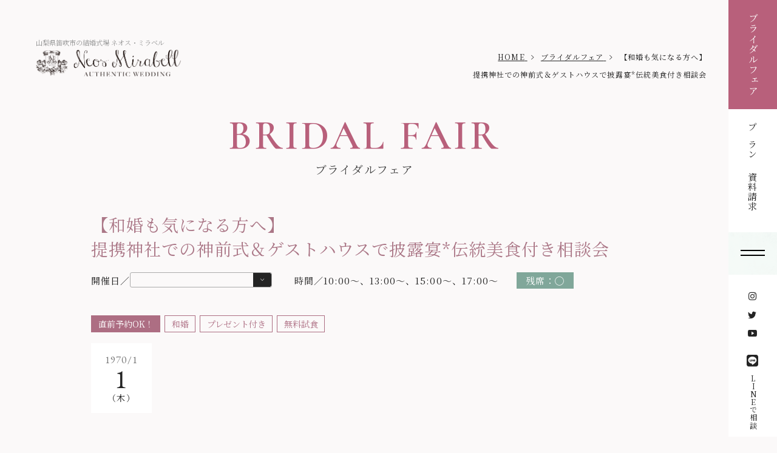

--- FILE ---
content_type: text/html; charset=UTF-8
request_url: https://www.mirabell.jp/bridalfair/fair61241/?date=
body_size: 2309
content:
<!DOCTYPE html>
<html lang="en">
<head>
    <meta charset="utf-8">
    <meta name="viewport" content="width=device-width, initial-scale=1">
    <title></title>
    <style>
        body {
            font-family: "Arial";
        }
    </style>
    <script type="text/javascript">
    window.awsWafCookieDomainList = [];
    window.gokuProps = {
"key":"AQIDAHjcYu/GjX+QlghicBgQ/7bFaQZ+m5FKCMDnO+vTbNg96AEsZ324rQVo4Fln1eRfaqP9AAAAfjB8BgkqhkiG9w0BBwagbzBtAgEAMGgGCSqGSIb3DQEHATAeBglghkgBZQMEAS4wEQQMz4BYx/Kbg0tEsJNeAgEQgDuS/NbonbphEb0e0KY1veNPIV2XMIXsp+Cm/49vjJYVRk90XluDh5ZSUlPhuz/4FFJzNnmOp/KHUT3sGA==",
          "iv":"CgAEcQcrhQAAAgyN",
          "context":"[base64]/cs0vxzKBBclSvhPEPpj4MWIZMs+d8s9stpyxGMSHg4cGr3m8s3m5A/wWTc/[base64]/BAVd5UXBzYEt2vofz4PLfAf/88yYXfWFmrdWVYRhiiMEu9gZ9J/uzVihCEWzILfCvu1ZpMoICmio2mJQfU3giNCN5ULRStYYqWZAztmh9y80EYt8jyIu+17Hn7zqPDwL36uqHLoCEoCb8vjKVKuT1sLa9aL8imtNG2htMSAVW/1S8KbD3loGwQcz5lwDxyR4iT"
};
    </script>
    <script src="https://21dc9477bf97.e185d1c9.ap-northeast-1.token.awswaf.com/21dc9477bf97/35af1874d870/7695c74cec40/challenge.js"></script>
</head>
<body>
    <div id="challenge-container"></div>
    <script type="text/javascript">
        AwsWafIntegration.saveReferrer();
        AwsWafIntegration.checkForceRefresh().then((forceRefresh) => {
            if (forceRefresh) {
                AwsWafIntegration.forceRefreshToken().then(() => {
                    window.location.reload(true);
                });
            } else {
                AwsWafIntegration.getToken().then(() => {
                    window.location.reload(true);
                });
            }
        });
    </script>
    <noscript>
        <h1>JavaScript is disabled</h1>
        In order to continue, we need to verify that you're not a robot.
        This requires JavaScript. Enable JavaScript and then reload the page.
    </noscript>
</body>
</html>

--- FILE ---
content_type: text/html; charset=UTF-8
request_url: https://www.mirabell.jp/bridalfair/fair61241/?date=
body_size: 16473
content:




<!DOCTYPE html>
<html class="mouse lower modern chrome mac fv_type_plain" lang="ja">
<head prefix="og: http://ogp.me/ns# fb: http://ogp.me/ns/fb# website: http://ogp.me/ns/website#">
<meta charset="utf-8">
<meta name="thumbnail" content="https://www.mirabell.jp/wordpress/wp-content/themes/mirabell_renewal/files/images/home/mirabel_thumbs.png">

		<!-- All in One SEO 4.1.3.4 -->
		<title>【和婚も気になる方へ】提携神社での神前式＆ゲストハウスで披露宴*伝統美食付き相談会 | ブライダルフェア | 【公式】ネオス・ミラベル Neos Mirabell</title>
		<link rel="canonical" href="https://www.mirabell.jp/bridalfair/fair61241/" />
		<script type="application/ld+json" class="aioseo-schema">
			{"@context":"https:\/\/schema.org","@graph":[{"@type":"WebSite","@id":"https:\/\/www.mirabell.jp\/#website","url":"https:\/\/www.mirabell.jp\/","name":"\u3010\u516c\u5f0f\u3011\u30cd\u30aa\u30b9\u30fb\u30df\u30e9\u30d9\u30eb Neos Mirabell","publisher":{"@id":"https:\/\/www.mirabell.jp\/#organization"}},{"@type":"Organization","@id":"https:\/\/www.mirabell.jp\/#organization","name":"\u3010\u516c\u5f0f\u3011\u30cd\u30aa\u30b9\u30fb\u30df\u30e9\u30d9\u30eb Neos Mirabell - \u5c71\u68a8\u770c\u7b1b\u5439\u5e02\u306e\u7d50\u5a5a\u5f0f\u5834","url":"https:\/\/www.mirabell.jp\/"},{"@type":"BreadcrumbList","@id":"https:\/\/www.mirabell.jp\/bridalfair\/fair61241\/#breadcrumblist","itemListElement":[{"@type":"ListItem","@id":"https:\/\/www.mirabell.jp\/#listItem","position":"1","item":{"@type":"WebPage","@id":"https:\/\/www.mirabell.jp\/","name":"\u30db\u30fc\u30e0","description":"\u5c71\u68a8\u770c\u7532\u5e9c\u30fb\u77f3\u548c\u30a8\u30ea\u30a2\u306b\u3042\u308b\u82f1\u56fd\u30a6\u30a8\u30c7\u30a3\u30f3\u30b0\u306e\u8857\u3002\u5c02\u7528\u30b2\u30fc\u30c8\u3092\u5099\u3048\u305f\u82f1\u56fd\u5f0f\u30de\u30ca\u30fc\u30cf\u30a6\u30b9\u3092\u3075\u305f\u308a\u3067\u72ec\u5360\u3002\u30ac\u30fc\u30c7\u30f3\u307e\u3067\u81ea\u7531\u306b\u4f7f\u3048\u308b\u304b\u3089\u30c7\u30b6\u30fc\u30c8\u30d3\u30e5\u30c3\u30d5\u30a7\u3092\u306f\u3058\u3081\u3001\u30d5\u30a9\u30c8\u64ae\u5f71\u3084\u6253\u3061\u4e0a\u3052\u82b1\u706b\u306a\u3069\u601d\u3044\u306e\u307e\u307e","url":"https:\/\/www.mirabell.jp\/"},"nextItem":"https:\/\/www.mirabell.jp\/bridalfair\/fair61241\/#listItem"},{"@type":"ListItem","@id":"https:\/\/www.mirabell.jp\/bridalfair\/fair61241\/#listItem","position":"2","item":{"@type":"WebPage","@id":"https:\/\/www.mirabell.jp\/bridalfair\/fair61241\/","name":"\u548c\u5a5a\uff08\u571f\u65e5\u795d\uff09","url":"https:\/\/www.mirabell.jp\/bridalfair\/fair61241\/"},"previousItem":"https:\/\/www.mirabell.jp\/#listItem"}]},{"@type":"Person","@id":"https:\/\/www.mirabell.jp\/author\/abilive\/#author","url":"https:\/\/www.mirabell.jp\/author\/abilive\/","name":"\u30a2\u30d3\u30ea\u30d6","image":{"@type":"ImageObject","@id":"https:\/\/www.mirabell.jp\/bridalfair\/fair61241\/#authorImage","url":"https:\/\/secure.gravatar.com\/avatar\/7f673b25e778a92903fa9bf6bd11b3bf?s=96&d=mm&r=g","width":"96","height":"96","caption":"\u30a2\u30d3\u30ea\u30d6"}},{"@type":"WebPage","@id":"https:\/\/www.mirabell.jp\/bridalfair\/fair61241\/#webpage","url":"https:\/\/www.mirabell.jp\/bridalfair\/fair61241\/","name":"\u3010\u548c\u5a5a\u3082\u6c17\u306b\u306a\u308b\u65b9\u3078\u3011\u63d0\u643a\u795e\u793e\u3067\u306e\u795e\u524d\u5f0f\uff06\u30b2\u30b9\u30c8\u30cf\u30a6\u30b9\u3067\u62ab\u9732\u5bb4*\u4f1d\u7d71\u7f8e\u98df\u4ed8\u304d\u76f8\u8ac7\u4f1a | \u30d6\u30e9\u30a4\u30c0\u30eb\u30d5\u30a7\u30a2 | \u3010\u516c\u5f0f\u3011\u30cd\u30aa\u30b9\u30fb\u30df\u30e9\u30d9\u30eb Neos Mirabell","inLanguage":"ja","isPartOf":{"@id":"https:\/\/www.mirabell.jp\/#website"},"breadcrumb":{"@id":"https:\/\/www.mirabell.jp\/bridalfair\/fair61241\/#breadcrumblist"},"author":"https:\/\/www.mirabell.jp\/author\/abilive\/#author","creator":"https:\/\/www.mirabell.jp\/author\/abilive\/#author","datePublished":"2020-10-21T14:26:05+09:00","dateModified":"2026-01-13T04:58:00+09:00"}]}
		</script>
		<!-- All in One SEO -->

    <script>
        var ajaxurl = 'https://www.mirabell.jp/wordpress/wp-admin/admin-ajax.php';
        var themeurl = 'https://www.mirabell.jp/wordpress/wp-content/themes/mirabell_renewal';
        var ajaxnonce = 'b7fdabf0ae';
    </script>
	<link rel='stylesheet' id='wp-block-library-css' href='https://www.mirabell.jp/wordpress/wp-includes/css/dist/block-library/style.min.css?ver=6.1.9' type='text/css' media='all' />
<link rel='stylesheet' id='classic-theme-styles-css' href='https://www.mirabell.jp/wordpress/wp-includes/css/classic-themes.min.css?ver=1' type='text/css' media='all' />
<style id='global-styles-inline-css' type='text/css'>
body{--wp--preset--color--black: #000000;--wp--preset--color--cyan-bluish-gray: #abb8c3;--wp--preset--color--white: #ffffff;--wp--preset--color--pale-pink: #f78da7;--wp--preset--color--vivid-red: #cf2e2e;--wp--preset--color--luminous-vivid-orange: #ff6900;--wp--preset--color--luminous-vivid-amber: #fcb900;--wp--preset--color--light-green-cyan: #7bdcb5;--wp--preset--color--vivid-green-cyan: #00d084;--wp--preset--color--pale-cyan-blue: #8ed1fc;--wp--preset--color--vivid-cyan-blue: #0693e3;--wp--preset--color--vivid-purple: #9b51e0;--wp--preset--gradient--vivid-cyan-blue-to-vivid-purple: linear-gradient(135deg,rgba(6,147,227,1) 0%,rgb(155,81,224) 100%);--wp--preset--gradient--light-green-cyan-to-vivid-green-cyan: linear-gradient(135deg,rgb(122,220,180) 0%,rgb(0,208,130) 100%);--wp--preset--gradient--luminous-vivid-amber-to-luminous-vivid-orange: linear-gradient(135deg,rgba(252,185,0,1) 0%,rgba(255,105,0,1) 100%);--wp--preset--gradient--luminous-vivid-orange-to-vivid-red: linear-gradient(135deg,rgba(255,105,0,1) 0%,rgb(207,46,46) 100%);--wp--preset--gradient--very-light-gray-to-cyan-bluish-gray: linear-gradient(135deg,rgb(238,238,238) 0%,rgb(169,184,195) 100%);--wp--preset--gradient--cool-to-warm-spectrum: linear-gradient(135deg,rgb(74,234,220) 0%,rgb(151,120,209) 20%,rgb(207,42,186) 40%,rgb(238,44,130) 60%,rgb(251,105,98) 80%,rgb(254,248,76) 100%);--wp--preset--gradient--blush-light-purple: linear-gradient(135deg,rgb(255,206,236) 0%,rgb(152,150,240) 100%);--wp--preset--gradient--blush-bordeaux: linear-gradient(135deg,rgb(254,205,165) 0%,rgb(254,45,45) 50%,rgb(107,0,62) 100%);--wp--preset--gradient--luminous-dusk: linear-gradient(135deg,rgb(255,203,112) 0%,rgb(199,81,192) 50%,rgb(65,88,208) 100%);--wp--preset--gradient--pale-ocean: linear-gradient(135deg,rgb(255,245,203) 0%,rgb(182,227,212) 50%,rgb(51,167,181) 100%);--wp--preset--gradient--electric-grass: linear-gradient(135deg,rgb(202,248,128) 0%,rgb(113,206,126) 100%);--wp--preset--gradient--midnight: linear-gradient(135deg,rgb(2,3,129) 0%,rgb(40,116,252) 100%);--wp--preset--duotone--dark-grayscale: url('#wp-duotone-dark-grayscale');--wp--preset--duotone--grayscale: url('#wp-duotone-grayscale');--wp--preset--duotone--purple-yellow: url('#wp-duotone-purple-yellow');--wp--preset--duotone--blue-red: url('#wp-duotone-blue-red');--wp--preset--duotone--midnight: url('#wp-duotone-midnight');--wp--preset--duotone--magenta-yellow: url('#wp-duotone-magenta-yellow');--wp--preset--duotone--purple-green: url('#wp-duotone-purple-green');--wp--preset--duotone--blue-orange: url('#wp-duotone-blue-orange');--wp--preset--font-size--small: 13px;--wp--preset--font-size--medium: 20px;--wp--preset--font-size--large: 36px;--wp--preset--font-size--x-large: 42px;--wp--preset--spacing--20: 0.44rem;--wp--preset--spacing--30: 0.67rem;--wp--preset--spacing--40: 1rem;--wp--preset--spacing--50: 1.5rem;--wp--preset--spacing--60: 2.25rem;--wp--preset--spacing--70: 3.38rem;--wp--preset--spacing--80: 5.06rem;}:where(.is-layout-flex){gap: 0.5em;}body .is-layout-flow > .alignleft{float: left;margin-inline-start: 0;margin-inline-end: 2em;}body .is-layout-flow > .alignright{float: right;margin-inline-start: 2em;margin-inline-end: 0;}body .is-layout-flow > .aligncenter{margin-left: auto !important;margin-right: auto !important;}body .is-layout-constrained > .alignleft{float: left;margin-inline-start: 0;margin-inline-end: 2em;}body .is-layout-constrained > .alignright{float: right;margin-inline-start: 2em;margin-inline-end: 0;}body .is-layout-constrained > .aligncenter{margin-left: auto !important;margin-right: auto !important;}body .is-layout-constrained > :where(:not(.alignleft):not(.alignright):not(.alignfull)){max-width: var(--wp--style--global--content-size);margin-left: auto !important;margin-right: auto !important;}body .is-layout-constrained > .alignwide{max-width: var(--wp--style--global--wide-size);}body .is-layout-flex{display: flex;}body .is-layout-flex{flex-wrap: wrap;align-items: center;}body .is-layout-flex > *{margin: 0;}:where(.wp-block-columns.is-layout-flex){gap: 2em;}.has-black-color{color: var(--wp--preset--color--black) !important;}.has-cyan-bluish-gray-color{color: var(--wp--preset--color--cyan-bluish-gray) !important;}.has-white-color{color: var(--wp--preset--color--white) !important;}.has-pale-pink-color{color: var(--wp--preset--color--pale-pink) !important;}.has-vivid-red-color{color: var(--wp--preset--color--vivid-red) !important;}.has-luminous-vivid-orange-color{color: var(--wp--preset--color--luminous-vivid-orange) !important;}.has-luminous-vivid-amber-color{color: var(--wp--preset--color--luminous-vivid-amber) !important;}.has-light-green-cyan-color{color: var(--wp--preset--color--light-green-cyan) !important;}.has-vivid-green-cyan-color{color: var(--wp--preset--color--vivid-green-cyan) !important;}.has-pale-cyan-blue-color{color: var(--wp--preset--color--pale-cyan-blue) !important;}.has-vivid-cyan-blue-color{color: var(--wp--preset--color--vivid-cyan-blue) !important;}.has-vivid-purple-color{color: var(--wp--preset--color--vivid-purple) !important;}.has-black-background-color{background-color: var(--wp--preset--color--black) !important;}.has-cyan-bluish-gray-background-color{background-color: var(--wp--preset--color--cyan-bluish-gray) !important;}.has-white-background-color{background-color: var(--wp--preset--color--white) !important;}.has-pale-pink-background-color{background-color: var(--wp--preset--color--pale-pink) !important;}.has-vivid-red-background-color{background-color: var(--wp--preset--color--vivid-red) !important;}.has-luminous-vivid-orange-background-color{background-color: var(--wp--preset--color--luminous-vivid-orange) !important;}.has-luminous-vivid-amber-background-color{background-color: var(--wp--preset--color--luminous-vivid-amber) !important;}.has-light-green-cyan-background-color{background-color: var(--wp--preset--color--light-green-cyan) !important;}.has-vivid-green-cyan-background-color{background-color: var(--wp--preset--color--vivid-green-cyan) !important;}.has-pale-cyan-blue-background-color{background-color: var(--wp--preset--color--pale-cyan-blue) !important;}.has-vivid-cyan-blue-background-color{background-color: var(--wp--preset--color--vivid-cyan-blue) !important;}.has-vivid-purple-background-color{background-color: var(--wp--preset--color--vivid-purple) !important;}.has-black-border-color{border-color: var(--wp--preset--color--black) !important;}.has-cyan-bluish-gray-border-color{border-color: var(--wp--preset--color--cyan-bluish-gray) !important;}.has-white-border-color{border-color: var(--wp--preset--color--white) !important;}.has-pale-pink-border-color{border-color: var(--wp--preset--color--pale-pink) !important;}.has-vivid-red-border-color{border-color: var(--wp--preset--color--vivid-red) !important;}.has-luminous-vivid-orange-border-color{border-color: var(--wp--preset--color--luminous-vivid-orange) !important;}.has-luminous-vivid-amber-border-color{border-color: var(--wp--preset--color--luminous-vivid-amber) !important;}.has-light-green-cyan-border-color{border-color: var(--wp--preset--color--light-green-cyan) !important;}.has-vivid-green-cyan-border-color{border-color: var(--wp--preset--color--vivid-green-cyan) !important;}.has-pale-cyan-blue-border-color{border-color: var(--wp--preset--color--pale-cyan-blue) !important;}.has-vivid-cyan-blue-border-color{border-color: var(--wp--preset--color--vivid-cyan-blue) !important;}.has-vivid-purple-border-color{border-color: var(--wp--preset--color--vivid-purple) !important;}.has-vivid-cyan-blue-to-vivid-purple-gradient-background{background: var(--wp--preset--gradient--vivid-cyan-blue-to-vivid-purple) !important;}.has-light-green-cyan-to-vivid-green-cyan-gradient-background{background: var(--wp--preset--gradient--light-green-cyan-to-vivid-green-cyan) !important;}.has-luminous-vivid-amber-to-luminous-vivid-orange-gradient-background{background: var(--wp--preset--gradient--luminous-vivid-amber-to-luminous-vivid-orange) !important;}.has-luminous-vivid-orange-to-vivid-red-gradient-background{background: var(--wp--preset--gradient--luminous-vivid-orange-to-vivid-red) !important;}.has-very-light-gray-to-cyan-bluish-gray-gradient-background{background: var(--wp--preset--gradient--very-light-gray-to-cyan-bluish-gray) !important;}.has-cool-to-warm-spectrum-gradient-background{background: var(--wp--preset--gradient--cool-to-warm-spectrum) !important;}.has-blush-light-purple-gradient-background{background: var(--wp--preset--gradient--blush-light-purple) !important;}.has-blush-bordeaux-gradient-background{background: var(--wp--preset--gradient--blush-bordeaux) !important;}.has-luminous-dusk-gradient-background{background: var(--wp--preset--gradient--luminous-dusk) !important;}.has-pale-ocean-gradient-background{background: var(--wp--preset--gradient--pale-ocean) !important;}.has-electric-grass-gradient-background{background: var(--wp--preset--gradient--electric-grass) !important;}.has-midnight-gradient-background{background: var(--wp--preset--gradient--midnight) !important;}.has-small-font-size{font-size: var(--wp--preset--font-size--small) !important;}.has-medium-font-size{font-size: var(--wp--preset--font-size--medium) !important;}.has-large-font-size{font-size: var(--wp--preset--font-size--large) !important;}.has-x-large-font-size{font-size: var(--wp--preset--font-size--x-large) !important;}
.wp-block-navigation a:where(:not(.wp-element-button)){color: inherit;}
:where(.wp-block-columns.is-layout-flex){gap: 2em;}
.wp-block-pullquote{font-size: 1.5em;line-height: 1.6;}
</style>
<link rel='stylesheet' id='jquery-lazyloadxt-spinner-css-css' href='//www.mirabell.jp/wordpress/wp-content/plugins/a3-lazy-load/assets/css/jquery.lazyloadxt.spinner.css?ver=6.1.9' type='text/css' media='all' />
<link rel='stylesheet' id='a3a3_lazy_load-css' href='//www.mirabell.jp/wordpress/wp-content/uploads/sass/a3_lazy_load.min.css?ver=1576822807' type='text/css' media='all' />
<link rel="https://api.w.org/" href="https://www.mirabell.jp/wp-json/" /><link rel="alternate" type="application/json" href="https://www.mirabell.jp/wp-json/wp/v2/bridalfair/9272" /><link rel="EditURI" type="application/rsd+xml" title="RSD" href="https://www.mirabell.jp/wordpress/xmlrpc.php?rsd" />
<link rel="wlwmanifest" type="application/wlwmanifest+xml" href="https://www.mirabell.jp/wordpress/wp-includes/wlwmanifest.xml" />
<meta name="generator" content="WordPress 6.1.9" />
<link rel='shortlink' href='https://www.mirabell.jp/?p=9272' />
<link rel="alternate" type="application/json+oembed" href="https://www.mirabell.jp/wp-json/oembed/1.0/embed?url=https%3A%2F%2Fwww.mirabell.jp%2Fbridalfair%2Ffair61241%2F" />
<link rel="alternate" type="text/xml+oembed" href="https://www.mirabell.jp/wp-json/oembed/1.0/embed?url=https%3A%2F%2Fwww.mirabell.jp%2Fbridalfair%2Ffair61241%2F&#038;format=xml" />
<!-- start Simple Custom CSS and JS -->
<style type="text/css">
/* MIra Marche style */
.mira-brd-t {
    border-top: 1px solid #999;
    margin: 50px auto 0;
}

#mira-marche a.btn-facilities02 {
    margin: 0 auto;
    padding: 5px;
    display: block;
    text-align: center;
    color: #000;
    -webkit-border-radius: 4px;
    border-radius: 4px;
}
#mira-marche .insta-box01 {
    -webkit-box-shadow: 0px 1px 3px 1px rgba(0, 0, 0, 0.25);
    -moz-box-shadow: 0px 1px 3px 1px rgba(0, 0, 0, 0.25);
    box-shadow: 0px 1px 3px 1px rgba(0, 0, 0, 0.25);
}
#mira-marche .insta-textarea {
    padding: 10px;
}
#mira-marche .facilities-txt {
    text-align: left;
}
.mira-marche {
    padding: 0 10px;
}
.mira-marche iframe {
    width: 100%;
    max-width: 400px;
    height: 300px;
}
@media screen and (min-width: 768px) {
    #mira-marche .title-h3 {
        font-size: 4rem;
    }
    #mira-marche .subtitle-h3 {
        margin-top: 5px;
        font-size: 1.6rem;
        color: #888;
    }
    .insta-textarea .subtitle-facilities {
        font-size: 1.8rem;
        margin-bottom: 10px;
    }
    #mira-marche .wp_list_between {
      margin-top: 70px;
      display: -webkit-flex;
      display: -ms-flexbox;
      display: flex;
      -webkit-justify-content: space-between;
      -ms-flex-pack: justify;
      justify-content: space-between;
      flex-wrap: wrap;
    }
    #mira-marche .wp_list_between:after {
        content: "";
        display: block;
        width: 360px;
        height: 0;
    }
    #mira-marche .title-onecolumn {
        font-weight: normal;
    }
    .mira-marche .title-onecolumn {
        font-size: 2.8rem;
    }
    #mira-marche .contact {
        margin-top: 50px;
        font-weight: normal;
    }
}
@media screen and (max-width: 767px) {
    #mira-marche .title-h3 {
        font-size: 3.4rem;
    }
    #mira-marche .subtitle-h3 {
        color: #888;
    }
    #mira-marche .title-facilities {
        font-size: 1.6rem;
    }
    #mira-marche .subtitle-facilities {
        font-size: 1rem;
    }
    #mira-marche .facilities-txt {
        font-size: 1.2rem;
    }
    #mira-marche .title-onecolumn {
        text-align: center;
    }
    .mira-marche .title-onecolumn {
        font-size: 2.4rem;
        line-height: 1.4;
        font-weight: normal;
    }
    #mira-marche .contact {
        margin-top: 30px;
        font-size: 1.5rem;
        line-height: 1.8;
    }
}

</style>
<!-- end Simple Custom CSS and JS -->
<!-- start Simple Custom CSS and JS -->
<style type="text/css">
  /* 768px以上用（PC用） */
@media screen and (min-width: 768px) {
  
  .form-item .form-t-date {
    display: inline-block;
    margin-right: 5px;
}
  
.form-item .form-t-date select {
  width: 120px;
}
  
	}
</style>
<!-- end Simple Custom CSS and JS -->
<!-- start Simple Custom CSS and JS -->
<style type="text/css">
/*-------------------------------
 プラン概要
------------------------------- */

  /* 768px以上用（PC用） */
@media screen and (min-width: 768px) {

.summary-inner {
    width: 800px;
    margin: 0 auto;
	padding-bottom:30px;
}


.summary-inner dt {
    font-weight:600;
    margin-top: 30px;
	font-size:125%;
}
	}


 /* 767px以下用（スマートフォン用） */
@media screen and (max-width: 767px) {

.summary-inner {
    margin: 0 auto;
    width: 90%;
		padding-bottom:20px;
}
	
	.summary-inner dt {
    font-weight:600;
    margin-top: 20px;
			font-size:120%;
}
	}
</style>
<!-- end Simple Custom CSS and JS -->
<!-- start Simple Custom CSS and JS -->
<style type="text/css">
 /* 768px以上用（PC用） */
@media screen and (min-width: 768px) {

#maincontents{
    font-size: rem; 
	width:1000px; 
	margin:0 auto 0 auto;
  	text-align:left;
}


#maincontents h3 {
    margin-top:px; 
	padding-bottom:20px; 
	font-size:28px; 
	letter-spacing:6px; 
	text-align:center;
	padding-left:px;
}

#maincontents h4 {
	font-size:24px;
	font-weight: ;
}

#maincontents .tag{
font-size: 1.2rem; 
margin:20px 0 20px 0;
}

#maincontents .tag li{
background-color:#8bc1ce; 
text-align:center; 
width:; 
padding:4px 1em 4px 1em; 
color:#FFF; 
display:inline-block; 
margin-right:5px;
}


.tablewrapper{
	background-color:#faf7f4; 
	padding:10px 50px;
	}

.recruit-table {
    border-collapse: collapse;
    border-spacing: 0;
    width: 100%;
    margin-bottom: 1em;
    border: none;
}


.recruit-table .row-1 .column-1 {
    font-weight: 600 !important;
    /* background-color: #f5f5f5!important;*/
    width: 150px !important;
    vertical-align: top;
}

.recruit-table th {
    border-style: none;
	padding: 25px 0px;
}
  
  .recruit-table td {
    border-style: none;
	padding: 25px 0px;
}


}



 /* 767px以下用（スマートフォン用） */
@media screen and (max-width: 767px) {

#maincontents{
   /* width: 100%;*/
    margin: 0px 10px;
    padding: 0;
    /* font-size: 100%;*/
    font-size: 1.4rem;
    line-height: 140%;
    text-align:left;

}


#maincontents h3 {
    margin-top:px; 
	padding-bottom:30px; 
	font-size:20px; 
	letter-spacing:6px; 
	text-align:center;
	font-weight: ;
}

#maincontents h4 {
    font-size:1.6rem;
    font-weight: 600;
}

#maincontents .tag{
font-size: 1.0rem; 
margin:10px 0 10px 0;
}

#maincontents .tag li{
background-color:#8bc1ce; 
text-align:center; 
width:; 
padding:4px 1em 4px 1em; 
color:#FFF; 
display:inline-block; 
margin-right:5px;
}


.tablewrapper{
	background-color:#faf7f4; 
	padding:10px 0 10px 15px;
	font-size: 1.2rem;
	}

.recruit-table {
    border-collapse: collapse;
    border-spacing: 0;
    width: 100%;
    margin-bottom: 1em;
    border: none;
}


.recruit-table .row-1 .column-1 {
    font-weight: 600 !important;
    /* background-color: #f5f5f5!important;*/
    min-width: 4em !important;
	max-width: 25% !important;
    vertical-align: top;
}

.recruit-table th {
    border-style: none;
	padding: 10px 15px 10px 0;
}
  
  .recruit-table td {
    border-style: none;
	padding: 10px 15px 10px 0;
}


}

</style>
<!-- end Simple Custom CSS and JS -->

<!-- Google Tag Manager 一蔵-->
<script>
  (function(w,d,s,l,i){w[l]=w[l]||[];w[l].push({'gtm.start':
  new Date().getTime(),event:'gtm.js'});var f=d.getElementsByTagName(s)[0],
  j=d.createElement(s),dl=l!='dataLayer'?'&l='+l:'';j.async=true;j.src=
  'https://www.googletagmanager.com/gtm.js?id='+i+dl;f.parentNode.insertBefore(j,f);
  })(window,document,'script','dataLayer','GTM-TV8T62B');
</script>

<!-- Google Tag Manager 協力会社用 -->
<script>(function(w,d,s,l,i){w[l]=w[l]||[];w[l].push({'gtm.start':
new Date().getTime(),event:'gtm.js'});var f=d.getElementsByTagName(s)[0],
j=d.createElement(s),dl=l!='dataLayer'?'&l='+l:'';j.async=true;j.src=
'https://www.googletagmanager.com/gtm.js?id='+i+dl;f.parentNode.insertBefore(j,f);
})(window,document,'script','dataLayer','GTM-WGXJNHJ');</script>
<!-- End Google Tag Manager -->

<!-- <meta name="keywords" content=""> -->
<!-- <meta name="description" content=""> -->
<meta name="viewport" content="width=device-width, initial-scale=0.0, minimum-scale=1.0">
<meta name="format-detection" content="telephone=no">
<link rel="index" href="https://www.mirabell.jp/">



<!--favicon-->
<link rel="shortcut icon" href="https://www.mirabell.jp/wordpress/wp-content/themes/mirabell_renewal/files/img/favicon/favicon.ico" type="image/x-icon">
<link rel="apple-touch-icon" href="https://www.mirabell.jp/wordpress/wp-content/themes/mirabell_renewal/files/img/favicon/apple-touch-icon.png" sizes="180x180">
<link rel="icon" type="image/png" href="https://www.mirabell.jp/wordpress/wp-content/themes/mirabell_renewal/files/img/favicon/android-touch-icon.png" sizes="192x192">

<!-- Open graph tags -->
<meta property="fb:app_id" content="">
<meta property="og:site_name" content="【公式】ネオス・ミラベル Neos Mirabell - 山梨県笛吹市の結婚式場">
<meta property="og:title" content="【和婚も気になる方へ】<br>提携神社での神前式＆ゲストハウスで披露宴*伝統美食付き相談会 | ブライダルフェア | 【公式】ネオス・ミラベル Neos Mirabell">
<meta property="og:type" content="website">
<meta property="og:url" content="https://www.mirabell.jp/bridalfair/fair61241/?date=">
<meta property="og:description" content="まるで映画の世界のよう！山梨県甲府・石和エリアにある英国ウエディングの街「ネオス・ミラベル」。専用ゲートを備えた英国式マナーハウスもガーデンもをふたりで独占して自由にパーティを！">
<script src="https://www.mirabell.jp/wordpress/wp-content/themes/mirabell_renewal/files/js/analytics.js"></script>

<!-- end Simple Custom CSS and JS -->
<!-- TETORI tag www.mirabell.jp neos-mirabell.sp-bridal.jp -->
<script>
(function (w, d, s, u) {
  // TAG VERSION 1.00
  if (w._wsq_init_flg) {
    return false;
  }
  w._wsq_init_flg = true;
  _wsq = w._wsq || (_wsq = []);
  _wsq.push(['init', u, 1424]);
  _wsq.push(['domain', 'www.mirabell.jp']);
  _wsq.push(['domain', 'neos-mirabell.sp-bridal.jp']);
  var a = d.createElement(s); a.async = 1; a.charset='UTF-8'; a.src = 'https://cdn.' + u + '/share/js/tracking.js';
  var b = d.getElementsByTagName(s)[0]; b.parentNode.insertBefore(a, b);
})(window, document, 'script', 'tetori.link');
</script>

<!-- Facebook Pixel Code -->
<script>
  !function(f,b,e,v,n,t,s)
  {if(f.fbq)return;n=f.fbq=function(){n.callMethod?
  n.callMethod.apply(n,arguments):n.queue.push(arguments)};
  if(!f._fbq)f._fbq=n;n.push=n;n.loaded=!0;n.version='2.0';
  n.queue=[];t=b.createElement(e);t.async=!0;
  t.src=v;s=b.getElementsByTagName(e)[0];
  s.parentNode.insertBefore(t,s)}(window, document,'script',
  'https://connect.facebook.net/en_US/fbevents.js');
  fbq('init', '1242183529140795');
  fbq('track', 'PageView');
</script>
<noscript><img height="1" width="1" style="display:none"
  src="https://www.facebook.com/tr?id=1242183529140795&ev=PageView&noscript=1" alt=""
/></noscript>
<!-- End Facebook Pixel Code -->
<!-- *** stylesheet *** -->
<style rel="stylesheet" media="all">
/* default.css */
html,article,aside,audio,blockquote,body,dd,dialog,div,dl,dt,fieldset,figure,footer,form,h1,h2,h3,h4,h5,h6,header,hgroup,input,li,mark,menu,nav,ol,p,pre,section,td,textarea,th,time,ul,video,main{margin:0;padding:0;word-wrap:break-word;overflow-wrap:break-word;-webkit-font-feature-settings:"palt";font-feature-settings:"palt"}address,caption,cite,code,dfn,em,strong,th,var{font-style:normal;word-wrap:break-word;overflow-wrap:break-word}table{border-collapse:collapse;border-spacing:0}caption,th{text-align:left}q:after,q:before{content:""}embed,object{vertical-align:top}hr,legend{display:none}h1,h2,h3,h4,h5,h6{font-size:100%}abbr,acronym,fieldset,img{border:0}li{list-style-type:none}sup{vertical-align:super;font-size:0.5em}img{vertical-align:top}i{font-style:normal}svg{vertical-align:middle}article,aside,dialog,figure,footer,header,hgroup,nav,section,main{display:block}nav,ul{list-style:none}
</style>

<link href="https://www.mirabell.jp/wordpress/wp-content/themes/mirabell_renewal/files/css/first_load.css?v=20230406171350" rel="stylesheet" media="all">

<link href="https://www.mirabell.jp/wordpress/wp-content/themes/mirabell_renewal/files/css/common.css?v=20250925114250" rel="preload" media="all" onload="this.onload=null;this.rel='stylesheet'" as="style"><noscript><link href="https://www.mirabell.jp/wordpress/wp-content/themes/mirabell_renewal/files/css/common.css?v=20250925114250" rel="stylesheet" media="all"></noscript><script>
/*! loadCSS. [c]2017 Filament Group, Inc. MIT License */
(function(a){if(!a.loadCSS){a.loadCSS=function(){}}var b=loadCSS.relpreload={};b.support=(function(){var d;try{d=a.document.createElement("link").relList.supports("preload")}catch(f){d=false}return function(){return d}})();b.bindMediaToggle=function(e){var f=e.media||"all";function d(){if(e.addEventListener){e.removeEventListener("load",d)}else{if(e.attachEvent){e.detachEvent("onload",d)}}e.setAttribute("onload",null);e.media=f}if(e.addEventListener){e.addEventListener("load",d)}else{if(e.attachEvent){e.attachEvent("onload",d)}}setTimeout(function(){e.rel="stylesheet";e.media="only x"});setTimeout(d,3000)};b.poly=function(){if(b.support()){return}var d=a.document.getElementsByTagName("link");for(var e=0;e<d.length;e++){var f=d[e];if(f.rel==="preload"&&f.getAttribute("as")==="style"&&!f.getAttribute("data-loadcss")){f.setAttribute("data-loadcss",true);b.bindMediaToggle(f)}}};if(!b.support()){b.poly();var c=a.setInterval(b.poly,500);if(a.addEventListener){a.addEventListener("load",function(){b.poly();a.clearInterval(c)})}else{if(a.attachEvent){a.attachEvent("onload",function(){b.poly();a.clearInterval(c)})}}}if(typeof exports!=="undefined"){exports.loadCSS=loadCSS}else{a.loadCSS=loadCSS}}(typeof global!=="undefined"?global:this));
</script>

<link href="//cdn.jsdelivr.net/gh/kenwheeler/slick@1.8.1/slick/slick.css" rel="preload" media="all" onload="this.onload=null;this.rel='stylesheet'" as="style">
<noscript><link href="//cdn.jsdelivr.net/gh/kenwheeler/slick@1.8.1/slick/slick.css" rel="stylesheet" media="all"></noscript>
<link href="//cdn.jsdelivr.net/gh/kenwheeler/slick@1.8.1/slick/slick-theme.css" rel="preload" media="all" onload="this.onload=null;this.rel='stylesheet'" as="style">
<noscript><link href="//cdn.jsdelivr.net/gh/kenwheeler/slick@1.8.1/slick/slick-theme.css" rel="stylesheet" media="all"></noscript>
<script>/*! loadCSS. [c]2017 Filament Group, Inc. MIT License */(function(a){if(!a.loadCSS){a.loadCSS=function(){}}var b=loadCSS.relpreload={};b.support=(function(){var d;try{d=a.document.createElement("link").relList.supports("preload")}catch(f){d=false}return function(){return d}})();b.bindMediaToggle=function(e){var f=e.media||"all";function d(){if(e.addEventListener){e.removeEventListener("load",d)}else{if(e.attachEvent){e.detachEvent("onload",d)}}e.setAttribute("onload",null);e.media=f}if(e.addEventListener){e.addEventListener("load",d)}else{if(e.attachEvent){e.attachEvent("onload",d)}}setTimeout(function(){e.rel="stylesheet";e.media="only x"});setTimeout(d,3000)};b.poly=function(){if(b.support()){return}var d=a.document.getElementsByTagName("link");for(var e=0;e<d.length;e++){var f=d[e];if(f.rel==="preload"&&f.getAttribute("as")==="style"&&!f.getAttribute("data-loadcss")){f.setAttribute("data-loadcss",true);b.bindMediaToggle(f)}}};if(!b.support()){b.poly();var c=a.setInterval(b.poly,500);if(a.addEventListener){a.addEventListener("load",function(){b.poly();a.clearInterval(c)})}else{if(a.attachEvent){a.attachEvent("onload",function(){b.poly();a.clearInterval(c)})}}}if(typeof exports!=="undefined"){exports.loadCSS=loadCSS}else{a.loadCSS=loadCSS}}(typeof global!=="undefined"?global:this));</script>
<link href="https://cdn.jsdelivr.net/npm/ionicons@2.0.1/css/ionicons.min.css" rel="preload" media="all" onload="this.onload=null;this.rel='stylesheet'" as="style">
<noscript><link href="https://cdn.jsdelivr.net/npm/ionicons@2.0.1/css/ionicons.min.css" rel="stylesheet" media="all"></noscript>
<script>/*! loadCSS. [c]2017 Filament Group, Inc. MIT License */(function(a){if(!a.loadCSS){a.loadCSS=function(){}}var b=loadCSS.relpreload={};b.support=(function(){var d;try{d=a.document.createElement("link").relList.supports("preload")}catch(f){d=false}return function(){return d}})();b.bindMediaToggle=function(e){var f=e.media||"all";function d(){if(e.addEventListener){e.removeEventListener("load",d)}else{if(e.attachEvent){e.detachEvent("onload",d)}}e.setAttribute("onload",null);e.media=f}if(e.addEventListener){e.addEventListener("load",d)}else{if(e.attachEvent){e.attachEvent("onload",d)}}setTimeout(function(){e.rel="stylesheet";e.media="only x"});setTimeout(d,3000)};b.poly=function(){if(b.support()){return}var d=a.document.getElementsByTagName("link");for(var e=0;e<d.length;e++){var f=d[e];if(f.rel==="preload"&&f.getAttribute("as")==="style"&&!f.getAttribute("data-loadcss")){f.setAttribute("data-loadcss",true);b.bindMediaToggle(f)}}};if(!b.support()){b.poly();var c=a.setInterval(b.poly,500);if(a.addEventListener){a.addEventListener("load",function(){b.poly();a.clearInterval(c)})}else{if(a.attachEvent){a.attachEvent("onload",function(){b.poly();a.clearInterval(c)})}}}if(typeof exports!=="undefined"){exports.loadCSS=loadCSS}else{a.loadCSS=loadCSS}}(typeof global!=="undefined"?global:this));</script>
<link href="https://cdn.jsdelivr.net/npm/swiper@5.4.5/css/swiper.min.css" rel="preload" media="all" onload="this.onload=null;this.rel='stylesheet'" as="style">
<noscript><link href="https://cdn.jsdelivr.net/npm/swiper@5.4.5/css/swiper.min.css" rel="stylesheet" media="all"></noscript>
<script>/*! loadCSS. [c]2017 Filament Group, Inc. MIT License */(function(a){if(!a.loadCSS){a.loadCSS=function(){}}var b=loadCSS.relpreload={};b.support=(function(){var d;try{d=a.document.createElement("link").relList.supports("preload")}catch(f){d=false}return function(){return d}})();b.bindMediaToggle=function(e){var f=e.media||"all";function d(){if(e.addEventListener){e.removeEventListener("load",d)}else{if(e.attachEvent){e.detachEvent("onload",d)}}e.setAttribute("onload",null);e.media=f}if(e.addEventListener){e.addEventListener("load",d)}else{if(e.attachEvent){e.attachEvent("onload",d)}}setTimeout(function(){e.rel="stylesheet";e.media="only x"});setTimeout(d,3000)};b.poly=function(){if(b.support()){return}var d=a.document.getElementsByTagName("link");for(var e=0;e<d.length;e++){var f=d[e];if(f.rel==="preload"&&f.getAttribute("as")==="style"&&!f.getAttribute("data-loadcss")){f.setAttribute("data-loadcss",true);b.bindMediaToggle(f)}}};if(!b.support()){b.poly();var c=a.setInterval(b.poly,500);if(a.addEventListener){a.addEventListener("load",function(){b.poly();a.clearInterval(c)})}else{if(a.attachEvent){a.attachEvent("onload",function(){b.poly();a.clearInterval(c)})}}}if(typeof exports!=="undefined"){exports.loadCSS=loadCSS}else{a.loadCSS=loadCSS}}(typeof global!=="undefined"?global:this));</script>

<link rel="preconnect" href="https://fonts.googleapis.com">
<link rel="preconnect" href="https://fonts.gstatic.com" crossorigin>
<link href="https://fonts.googleapis.com/css2?family=Cormorant:wght@400;500;600&family=EB+Garamond&family=Shippori+Mincho:wght@500&display=swap" rel="stylesheet">
<link href="https://fonts.googleapis.com/css2?family=Noto+Serif+JP&display=swap" rel="stylesheet">

<link href="https://www.mirabell.jp/wordpress/wp-content/themes/mirabell_renewal/files/css/ichi-web.css?v=20251027174831" rel="stylesheet" media="all">
<link href="https://www.mirabell.jp/wordpress/wp-content/themes/mirabell_renewal/files//css/bridalfair_detail.css?v=2023081095147" rel="stylesheet" media="all">
<!-- *** javascript *** -->
<!-- jquery-3.4.1　-->
<script src="https://code.jquery.com/jquery-3.4.1.min.js" integrity="sha256-CSXorXvZcTkaix6Yvo6HppcZGetbYMGWSFlBw8HfCJo=" crossorigin="anonymous"></script>
<script src="https://www.mirabell.jp/wordpress/wp-content/themes/mirabell_renewal/files/js/common.min.js"></script>
<script src="https://www.mirabell.jp/wordpress/wp-content/themes/mirabell_renewal/files/js/config.min.js"></script>
<script src="https://cdn.jsdelivr.net/combine/npm/lazysizes@5.1.2,npm/lazysizes@5.1.2/plugins/aspectratio/ls.aspectratio.min.js,npm/lazysizes@5.1.2/plugins/unveilhooks/ls.unveilhooks.min.js,npm/vivus@0.4.6"></script>
<script src="https://cdn.jsdelivr.net/combine/npm/slick-carousel@1.8.1,npm/vivus@0.4.6"></script>
<script src="https://cdnjs.cloudflare.com/ajax/libs/gsap/2.1.1/TweenMax.min.js"></script>
<script src="https://cdnjs.cloudflare.com/ajax/libs/jqueryui/1.12.1/jquery-ui.min.js"></script>
<script src="https://rawgit.com/jquery/jquery-ui/master/ui/i18n/datepicker-ja.js"></script>
</head>

<body id="bridalfair_detail" class="bridalfair-template-default single single-bridalfair postid-9272">
<!-- Google Tag Manager (noscript) 一蔵 -->
<noscript>
  <iframe
    src="https://www.googletagmanager.com/ns.html?id=GTM-TV8T62B"
    title="Google Tag Manager (noscript) 一蔵用フレーム"
    height="0"
    width="0"
    style="display:none;visibility:hidden">
  </iframe>
</noscript>

<!-- Google Tag Manager (noscript) 協力会社用 -->
<noscript>
  <iframe
    src="https://www.googletagmanager.com/ns.html?id=GTM-WGXJNHJ"
    title="Google Tag Manager (noscript) 協力会社用フレーム"
    height="0"
    width="0"
    style="display:none;visibility:hidden">
  </iframe>
</noscript>
<!-- End Google Tag Manager (noscript) -->
<div id="abi_page">


<header id="header" class="header ">

	<div class="box_fv_logo view_pc fv_type_plain">
		<div class="inn">
			<div>
				<h1 class="tmp_st view_pc-tab"><span class="jp">山梨県笛吹市の結婚式場 ネオス・ミラベル</span></h1>
				<p class="fv_logo over"><a href="https://www.mirabell.jp/">					<img width="239" height="45" loading="lazy" src="https://www.mirabell.jp/wordpress/wp-content/themes/mirabell_renewal/files/images/header/fv_logo.png" alt="Neos Mirabell AUTHENTIC WEDDING">
	</a></p>
			</div>
		</div>
	</div>

	<nav class="side_nav view_pc">

		<!--フェアを戻す場合はここの非表示を解除し、下記の簡易フェアフォームを非表示か削除に
		<div class="btn_sn_fair">
			<a href="https://www.mirabell.jp/bridalfair/">
				<span class="catch">当サイトが一番お得</span>
				<span class="txt">フェア予約</span>
			</a>
		</div>
		-->
		<!--簡易フェアフォーム-->
		<div class="btn_sn_fair">
			<a href="https://www.mirabell.jp/bridalfair">
				<span class="txt">ブライダルフェア</span>
			</a>
		</div>
		<!--簡易フェアフォームここまで-->
		
		<ul class="box_sn_rsv">
			<li class="btn_sn_plan over"><a href="https://www.mirabell.jp/plan/"><span>プラン</span></a></li>
			<li class="btn_sn_doc over"><a href="https://www.mirabell.jp/requestform/"><span>資料請求</span></a></li>
		</ul>
		
		<p class="btn_sn_menu js-menu">
		<a
			href="javascript:void(0);"
			role="button"
			class="menu-toggle"
			aria-expanded="false"
			aria-controls="global-navigation"
		>
            <i class="sr-only-hidden">メニューを開く</i>
			<span>
			<i aria-hidden="true"></i>
			<i aria-hidden="true"></i>
			</span>
		</a>
		</p>

		<div class="btn_sn_sns">
			<ul>
				<li class="over"><a href="https://www.instagram.com/neosmirabell.official/" target="_blank" rel="noopener" aria-label="Instagram"><i class="fab fa-instagram" aria-hidden="true"></a></i></li>
				<li class="over"><a href="https://twitter.com/Neos_Mirabell" target="_blank" rel="noopener" aria-label="Twitter"><i class="ion-social-twitter" aria-hidden="true"></a></i></li>
				<li class="over"><a href="https://www.youtube.com/channel/UCjguHXwQ_NrXqOkPyoGfGkA" target="_blank" rel="noopener" aria-label="YouTube"><i class="ion-social-youtube" aria-hidden="true"></a></i></li>
			</ul>
		</div>
		<p class="btn_sn_line over">
			<a href="https://page.line.me/tgc0962a?openQrModal=true" target="_blank" rel="noopener">
				<i class="fab fa-line"></i>
				<span class="inn"><span>LINEで相談</span></span>
			</a>
		</p>
	</nav>

		<div id="menu" class="tmp_modal_wrp">
	<div class="tmp_modal_con">

		<div id="modal_menu" class="con_menu close_disable_area">
			<div class="con_menu_inner tmp_modal_scroll">

				<div class="box_m_btn">
					<p class="tmp_btn type_fair_r">
						<a href="https://www.mirabell.jp/bridalfair/">
							<span class="inn">
								<span class="jp">ブライダルフェア</span>
							</span>
							<i class="ic_arr"></i>
						</a>
					</p>
					<p class="tmp_btn type_fair_g">
						<a href="https://www.mirabell.jp/requestform/">
							<span class="inn">
								<span class="jp">資料請求</span>
							</span>
							<i class="ic_arr"></i>
						</a>
					</p>
				</div>

				<div class="box_menu">
					<div class="box_menu_main">
						<ul>
														<li>
								<a href="https://www.mirabell.jp/">
																		<span class="en">HOME</span>
																		<span class="jp">ホーム</span>
								</a>
							</li>
														<li>
								<a href="https://www.mirabell.jp/bestrate/">
																		<span class="en">BEST RATE</span>
																		<span class="jp">ベストレート特典</span>
								</a>
							</li>
														<li>
								<a href="https://www.mirabell.jp/concept/">
																		<span class="en">CONCEPT</span>
																		<span class="jp">コンセプト</span>
								</a>
							</li>
														<li>
								<a href="https://www.mirabell.jp/facilities/">
																		<span class="en">FACILITIES</span>
																		<span class="jp">施設紹介</span>
								</a>
							</li>
														<li>
								<a href="https://www.mirabell.jp/cuisine/">
																		<span class="en">CUISINE</span>
																		<span class="jp">お料理</span>
								</a>
							</li>
							
						</ul>
						<ul>
														<li>
								<a href="https://www.mirabell.jp/bridalfair/">
																		<span class="en">BRIDAL FAIR</span>
																		<span class="jp">ブライダルフェア</span>
								</a>
							</li>
														<li>
								<a href="https://www.mirabell.jp/plan/">
																		<span class="en">PLAN</span>
																		<span class="jp">プラン</span>
								</a>
							</li>
														<li>
								<a href="https://www.mirabell.jp/dress_item/">
																		<span class="en">DRESS</span>
																		<span class="jp">ドレス</span>
								</a>
							</li>
														<li>
								<a href="https://www.mirabell.jp/report/">
																		<span class="en">WEDDING REPORT</span>
																		<span class="jp">ウエディングレポート</span>
								</a>
							</li>
														<li>
								<a href="https://www.mirabell.jp/event/">
																		<span class="en">EVENT</span>
																		<span class="jp">イベント</span>
								</a>
							</li>
							
						</ul>
					</div>
					<div class="box_menu_sub">
						<ul class="box_menu_sub_det">
							<li><a href="https://www.mirabell.jp/faq/">よくあるご質問</a></li>
							<li><a href="https://www.mirabell.jp/guest/">ご列席の皆様へ</a></li>
							<li><a href="https://www.mirabell.jp/introduction/">ご紹介キャンペーン</a></li>
							<li><a href="https://www.mirabell.jp/staff/">スタッフ</a></li>
							<li><a href="https://www.mirabell.jp/access/">アクセス</a></li>
							<li><a href="https://www.mirabell.jp/recruit02/">式場採用情報</a></li>
							<li><a href="https://www.mirabell.jp/contactform/">お問い合わせ</a></li>
						</ul>
						<ul class="box_m_sns">
							<li class="over"><a href="https://www.facebook.com/NeosMirabell-Authentic-Wedding-1846825025552270/" target="_blank" rel="noopener" aria-label="Facebook"><i class="fab fa-facebook-f" aria-hidden="true"></i></a></li>
							<li class="over"><a href="https://www.instagram.com/neosmirabell.official/" target="_blank" rel="noopener" aria-label="Instagram"><i class="fab fa-instagram" aria-hidden="true"></i></a></li>
							<li class="over"><a href="https://www.youtube.com/channel/UCjguHXwQ_NrXqOkPyoGfGkA" target="_blank" rel="noopener" aria-label="YouTube"><i class="fab fa-youtube" aria-hidden="true"></i></a></li>
						</ul>
					</div>
				</div><!-- /.box_menu -->

				<div class="box_rest">
					<div class="bnr">
						<a class="over" href="https://restaurant.mirabell.jp/" target="_blank" rel="noopener">
												<img width="590" height="230" loading="lazy" src="https://www.mirabell.jp/wordpress/wp-content/themes/mirabell_renewal/files/./images/home/bnr_int_restaurant.jpg" alt="2021.9.22 OPEN RESTAURANT THE SHAMBLES 近日ご予約開始">
							</a>
					</div>
					<!--推し活バナー非表示
					<div class="bnr">
						<a class="over" href="https://www.mirabell.jp/oshikatsu/" target="_blank" rel="noopener">
												<img width="590" height="230" loading="lazy" src="https://www.mirabell.jp/wordpress/wp-content/themes/mirabell_renewal/files/./images/home/bnr_int_oshikatsu2.png" alt="ネオス・ミラベルの推し活">
							</a>
					</div>
					-->
				</div>

				<div class="box_close">
					<!--miCheck用カスタム前
					<p class="btn_menu_menu js-menu view_tab-sp">
						<a href="javascript: void(0);">
							<span>
								<i></i>
								<i></i>
							</span>
						</a>
					</p>
					-->
					<!--miCheck用カスタム後-->
					<p class="btn_menu_menu js-menu view_tab-sp">
						<a
						href="javascript:void(0);"
						role="button"
						class="menu-toggle"
						aria-label="メニューを閉じる"
						aria-expanded="true"
						aria-controls="global-navigation"
						>
						<span>
							<i aria-hidden="true"></i>
							<i aria-hidden="true"></i>
						</span>
						</a>
					</p>
				</div>
			</div><!-- /.con_menu_inner.tmp_modal_scroll -->

		</div><!-- /.con_menu -->

	</div><!-- /.tmp_modal_con -->
</div><!-- /.tmp_wrp_modal -->

			
<!-- パンくず -->
<div class="topicpath view_pc">
	<ul vocab="https://schema.org/" typeof="BreadcrumbList">
		<li property="itemListElement" typeof="ListItem">
			<a property="item" href="https://www.mirabell.jp/" typeof="WebPage">
				<span property="name">HOME</span>
			</a>
			<meta property="position" content="1">
		</li>
		<li property="itemListElement" typeof="ListItem">
<a property="item" href="https://www.mirabell.jp/bridalfair/" typeof="WebPage">
<span property="name">ブライダルフェア</span>
</a>
<meta property="position" content="2">
</li>
<li property="itemListElement" typeof="ListItem">
<span property="name">【和婚も気になる方へ】<br>提携神社での神前式＆ゲストハウスで披露宴*伝統美食付き相談会</span>
<meta property="position" content="3">
</li>
	</ul>
</div><!-- /.topicpath -->
	
		<div class="con_fv show_mainimg fv_type_plain">


	<div class="box_fv">

		
				<h2 class="st_fv tmp_st">
			<span class="inn">
				<span class="en">BRIDAL FAIR</span>
										<span class="jp">ブライダルフェア</span>
								</span>
		</h2>
		</div><!-- /.box_fv -->
</div><!-- /.con_fv -->
	
	<!--アイコン挿入-->
	
	
		<!--アイコンここまで-->

</header><!-- /#header -->



<main id="contents" class="wrp_fixed_page">

<div class="con_fixed_page">

	<div class="con_bf_det">
		<div class="box_bf_main">
			<div class="inner">
				<h2 class="st_bf tmp_st"><span class="jp">【和婚も気になる方へ】<br>提携神社での神前式＆ゲストハウスで披露宴*伝統美食付き相談会</span></h2>
				<dl class="box_bf_date">
					<div class="select">
						<dt><span>開催日</span></dt>
						<dd>
                            <select name="day" onChange="location.href=value;">
								                            </select>
                            <i class="ic_down"></i>
                        </dd>
					</div>
										<div>
						<dt><span>時間</span></dt>
						<dd>
							                            <span>10:00〜</span>
							                            <span>13:00〜</span>
							                            <span>15:00〜</span>
							                            <span>17:00〜</span>
													</dd>
					</div>
															<div>
						<p class="txt_seat"><span class="inn">残席：<span>◯</span></span></p>
					</div>
									</dl>
								<div class="box_cate">
					<p>
						                            <span class="popular">直前予約OK！</span>
												                                <span>和婚</span>
							                                <span>プレゼント付き</span>
							                                <span>無料試食</span>
												</p><!-- /.box_cate -->
				</div>
                				<div class="box_bf_slider">
					<p class="ic_date ">
						<span class="ym">1970/1</span>
						<span class="d">1</span>
						<span class="week hol">（木）</span>
					</p>
					<div class="box_slider tmp_normal_slider js-normal-slider dots_outside">
													                                    <div class="slide lazyload" data-bg="https://www.mirabell.jp/wordpress/wp-content/uploads/4f9ad48613c506e3c3f986b66e29434b.png"></div>
																			</div><!-- /.box_slider -->

										<div class="txt_fair_det">「和装を着たい」「神前式がしたい」など和を取り入れるご希望は様々。伝統美とモダンが調和した最旬ウェディングを体感！<br />
和装の試着体験やシェフこだわりの美食もぜひご堪能下さい。</div>
									</div>
			</div><!-- /.inner -->
		</div><!-- /.box_bf_main -->

		<div class="con_bene">
						<h3 class="st_bene tmp_st tmp_h3_bdlr center">
				<span class="inn">
					<span class="jp">来館・成約特典</span>
				</span>
			</h3>
			<p class="txt_bene">当日スタッフにお申し付け下さい</p>
			<div class="box_tktn">
				<h4 class="st_tktn tmp_st"><span class="jp">来館特典</span></h4>
				<div>
					<p>【来館特典】Amazonギフトカード最大3万円分プレゼント・A5和牛試食<br />
Amazonギフトカードはご来館にて2万円分、ご成約で追加1万円分プレゼントとなります<br />
※新郎新婦様お二人でご来館かつ3時間以上のご案内をさせていただいた方が対象</p>
				</div>
			</div>
			
						<div class="box_bene">
				<h4 class="st_bene tmp_st"><span class="jp">成約特典</span></h4>
				<ul class="bene_list">
										<li><span class="num">1</span><span class="txt">提携先神社からネオス・ミラベルまでの送迎サービス</span></li>
										<li><span class="num">2</span><span class="txt">山梨県外出身の方限定！宿泊費最大4.8万円プレゼント</span></li>
										<li><span class="num">3</span><span class="txt">【参列経験者限定】素敵なご縁に感謝して、ご成約特典でお好きな商品50,000円分プレゼント</span></li>
									</ul>
                
                <!--21.12.22備考追加-->
                <div class="fair-bikou">
                	<div class="bikouran">※特典内容はご成約のプラン・ゲストの招待人数などによって異なります。</div>
                </div>


				<div class="box_br">
					<p class="txt1"><i>さ</i><i>ら</i><i>に</i> 公式ホームページ限定特典が<br class="view_sp">ついてもっとお得に！</p>
					<p class="txt2"><span class="t">※以下の2つの特典の中から</span><span class="t">どちらか１つをお選びいただけます</span></p>
					<div class="box_det">
						<ul style="justify-content: center;">
							<li>					<img width="300" height="300" loading="lazy" src="https://www.mirabell.jp/wordpress/wp-content/themes/mirabell_renewal/files/images/bridalfair/txt_br01.png" alt="">
	</li>
							<li>					<img width="300" height="300" loading="lazy" src="https://www.mirabell.jp/wordpress/wp-content/themes/mirabell_renewal/files/images/bridalfair/txt_br02.png" alt="">
	</li>
													</ul>
					</div>
				</div>
                			</div>
					</div>
		<!-- /.con_bene -->

		<div class="con_fair_flow">
						<h3 class="st_bene tmp_st tmp_h3_bdlr center">
				<span class="inn">
					<span class="jp">フェア内容と当日の流れ</span>
				</span>
			</h3>
			<div class="box_fair_flow">
				<ol>
										<li>
						<div class="box_text">
							<div class="inner">
								<h4 class="st_flow_det"><span class="jp">1. ブライダル相談会</span></h4>
								<p class="txt"></p>
							</div>
						</div>
                        						<p class="photo">					<img width="300" height="300" loading="lazy" src="https://www.mirabell.jp/wordpress/wp-content/uploads/787afac8e23755f73ccfb095c935ff91.png" alt="">
	</p>
                        					</li>
					        					<li>
						<div class="box_text">
							<div class="inner">
								<h4 class="st_flow_det"><span class="jp">2. 挙式会場(提携神社)の見学</span></h4>
								<p class="txt"></p>
							</div>
						</div>
                        						<p class="photo">					<img width="300" height="300" loading="lazy" src="https://www.mirabell.jp/wordpress/wp-content/uploads/12.jpg" alt="">
	</p>
                        					</li>
					        					<li>
						<div class="box_text">
							<div class="inner">
								<h4 class="st_flow_det"><span class="jp">3. 披露宴会場の見学</span></h4>
								<p class="txt"></p>
							</div>
						</div>
                        						<p class="photo">					<img width="300" height="300" loading="lazy" src="https://www.mirabell.jp/wordpress/wp-content/uploads/8.jpg" alt="">
	</p>
                        					</li>
					        					<li>
						<div class="box_text">
							<div class="inner">
								<h4 class="st_flow_det"><span class="jp">4. ガーデンの見学</span></h4>
								<p class="txt"></p>
							</div>
						</div>
                        						<p class="photo">					<img width="300" height="300" loading="lazy" src="https://www.mirabell.jp/wordpress/wp-content/uploads/5.jpg" alt="">
	</p>
                        					</li>
					        					<li>
						<div class="box_text">
							<div class="inner">
								<h4 class="st_flow_det"><span class="jp">5. 試食会(無料)</span></h4>
								<p class="txt"></p>
							</div>
						</div>
                        						<p class="photo">					<img width="300" height="300" loading="lazy" src="https://www.mirabell.jp/wordpress/wp-content/uploads/226-1.jpg" alt="">
	</p>
                        					</li>
					        					<li>
						<div class="box_text">
							<div class="inner">
								<h4 class="st_flow_det"><span class="jp">6. 試着体験</span></h4>
								<p class="txt"></p>
							</div>
						</div>
                        						<p class="photo">					<img width="300" height="300" loading="lazy" src="https://www.mirabell.jp/wordpress/wp-content/uploads/7f77967499ec98656f31e6e1af45590c-7.jpg" alt="">
	</p>
                        					</li>
					        					<li>
						<div class="box_text">
							<div class="inner">
								<h4 class="st_flow_det"><span class="jp">7. 日程・見積り相談</span></h4>
								<p class="txt"></p>
							</div>
						</div>
                        						<p class="photo">					<img width="300" height="300" loading="lazy" src="https://www.mirabell.jp/wordpress/wp-content/uploads/with-KORONA-1-1.jpg" alt="">
	</p>
                        					</li>
					        				</ol>
			</div><!-- /.box_fair_flow -->
			
            
		</div><!-- /.con_fair_flow -->
	</div><!-- /.con_bf_det -->

		<div class="wrp_other_fair">
		<div class="con_other_fair">
			<h3 class="st_other tmp_st tmp_h3_bdlr center">
				<span class="inn">
					<span class="jp">1/1開催の他のフェアは<br class="view_sp">こちら</span>
				</span>
			</h3>
			<div class="box_other_fair tmp_krkr_slider js-krkr-slider with_arrows">
									<div class="slide">
                        <a href="https://www.mirabell.jp/bridalfair/fair6410/?date=">
                            <div class="inner">
                                                                <p class="photo" style="background-image: url(https://www.mirabell.jp/wordpress/wp-content/uploads/24fair24.jpg)"></p>
                                                                <p class="txt">【毎週木曜開催！彼も満足◎】<br>料理口コミ高評価！本番の味を無料試食×会場見学*豪華来館＆成約特典付き</p>
                            </div>
                        </a>
					</div>
									<div class="slide">
                        <a href="https://www.mirabell.jp/bridalfair/fair241223/?date=">
                            <div class="inner">
                                                                <p class="photo" style="background-image: url(https://www.mirabell.jp/wordpress/wp-content/uploads/yt_240917_1244.jpg)"></p>
                                                                <p class="txt">＼残り2組◎賢くお得に結婚式をしたいならこれ／<br>【60名367万円→202万円】◆2026年8月までの結婚式が最もお得★4万コース試食＆挙式体験付きフェア*大安友引空きあり◎＜1件目の見学でさらにAmazonギフト最大3万＞</p>
                            </div>
                        </a>
					</div>
									<div class="slide">
                        <a href="https://www.mirabell.jp/bridalfair/fair61116/?date=">
                            <div class="inner">
                                                                <p class="photo" style="background-image: url(https://www.mirabell.jp/wordpress/wp-content/uploads/yn240917_0481_01.jpg)"></p>
                                                                <p class="txt">＼土曜BIG*最大165万円特典＆挙式料全額無料／<br>花嫁ALL体験*感動挙式体験×とろける甲州牛＆オマール海老4万試食◆リアルコーディネート見学*アマギフ3万＜山梨県で唯一日本で美しいチャペル100選に選ばれました＞</p>
                            </div>
                        </a>
					</div>
									<div class="slide">
                        <a href="https://www.mirabell.jp/bridalfair/fair62062/?date=">
                            <div class="inner">
                                                                <p class="photo" style="background-image: url(https://www.mirabell.jp/wordpress/wp-content/uploads/24fair05.jpg)"></p>
                                                                <p class="txt">【水曜PREMIUM】ベストレート保障★和牛＆オマール贅沢試食×大聖堂体験×最大120万優待*アマギフ最大3万円＆成約特典付き</p>
                            </div>
                        </a>
					</div>
									<div class="slide">
                        <a href="https://www.mirabell.jp/bridalfair/fair6450/?date=">
                            <div class="inner">
                                                                <p class="photo" style="background-image: url(https://www.mirabell.jp/wordpress/wp-content/uploads/24fair017.jpg)"></p>
                                                                <p class="txt">＼日曜限定*最大165万円優待＆ドレス半額／ <br>抜群ロケーション×口コミ高評価4万試食◆五感で感じるおもてなし*1件目来館で挙式料全額OFF×アマギフ3万＜心躍るドレス見学＆試着もOK＞</p>
                            </div>
                        </a>
					</div>
									<div class="slide">
                        <a href="https://www.mirabell.jp/bridalfair/fair6/?date=">
                            <div class="inner">
                                                                <p class="photo" style="background-image: url(https://www.mirabell.jp/wordpress/wp-content/uploads/24fair017.jpg)"></p>
                                                                <p class="txt">【満員御礼】</p>
                            </div>
                        </a>
					</div>
									<div class="slide">
                        <a href="https://www.mirabell.jp/bridalfair/fair6111/?date=">
                            <div class="inner">
                                                                <p class="photo" style="background-image: url(https://www.mirabell.jp/wordpress/wp-content/uploads/089412601bc58fdbf85e264cf6b8eb81-scaled.jpg)"></p>
                                                                <p class="txt">【月末限定BIG*花嫁ALL体験*アマギフ3万円付き】最大165万優待*4万相当無料贅沢試食で満足度No.1フェア</p>
                            </div>
                        </a>
					</div>
									<div class="slide">
                        <a href="https://www.mirabell.jp/bridalfair/fair612363/?date=">
                            <div class="inner">
                                                                <p class="photo" style="background-image: url(https://www.mirabell.jp/wordpress/wp-content/uploads/yn240917_0347-1.jpg)"></p>
                                                                <p class="txt">【BIG*花嫁ALL体験*アマギフ3万円付き】最大165万優待*4万相当無料贅沢試食で満足度No.1フェア</p>
                            </div>
                        </a>
					</div>
									<div class="slide">
                        <a href="https://www.mirabell.jp/bridalfair/fair33445/?date=">
                            <div class="inner">
                                                                <p class="photo" style="background-image: url(https://www.mirabell.jp/wordpress/wp-content/uploads/24fair090.jpg)"></p>
                                                                <p class="txt">【年に一度の限定開催】A5和牛＆オマール海老を使った4万円相当の豪華試食×会場FULL見学*豪華来館＆成約特典付き</p>
                            </div>
                        </a>
					</div>
									<div class="slide">
                        <a href="https://www.mirabell.jp/bridalfair/fair6000/?date=">
                            <div class="inner">
                                                                <p class="photo" style="background-image: url(https://www.mirabell.jp/wordpress/wp-content/uploads/24fair06.jpg)"></p>
                                                                <p class="txt">【毎週金曜開催☆豪華3万円コースランチ付き】<br>ベストレート保証！最大120万優待＆貸切邸宅見学会*ギフト券3万円付き</p>
                            </div>
                        </a>
					</div>
									<div class="slide">
                        <a href="https://www.mirabell.jp/bridalfair/fair241223/?date=">
                            <div class="inner">
                                                                <p class="photo" style="background-image: url(https://www.mirabell.jp/wordpress/wp-content/uploads/yt_240917_0453-1-scaled.jpg)"></p>
                                                                <p class="txt">＼祝日限定*最大165万円特典＆ドレス半額★／ Amazon3万付◆憧れ叶う*感動挙式体験×とろける甲州牛＆オマール海老4万試食*アマギフ3万</p>
                            </div>
                        </a>
					</div>
									<div class="slide">
                        <a href="https://www.mirabell.jp/bridalfair/fair61213/?date=">
                            <div class="inner">
                                                                <p class="photo" style="background-image: url(https://www.mirabell.jp/wordpress/wp-content/uploads/mon_00-1.jpg)"></p>
                                                                <p class="txt">【憧れの花嫁に　ALL体験フェア】<br>光差し込む感動チャペル×ドレス試着×贅沢スイーツ試食×豪華来館特典</p>
                            </div>
                        </a>
					</div>
									<div class="slide">
                        <a href="https://www.mirabell.jp/bridalfair/fair61204/?date=">
                            <div class="inner">
                                                                <p class="photo" style="background-image: url(https://www.mirabell.jp/wordpress/wp-content/uploads/24fair.jpg)"></p>
                                                                <p class="txt">＼プランナーがALL案内*／はじめてならこれ★1stステップ相談会◆和牛×オマール試食*＜1件目の見学で挙式料全額プレゼント＆Amazon3万円＞</p>
                            </div>
                        </a>
					</div>
									<div class="slide">
                        <a href="https://www.mirabell.jp/bridalfair/fair6623/?date=">
                            <div class="inner">
                                                                <p class="photo" style="background-image: url(https://www.mirabell.jp/wordpress/wp-content/uploads/W2560Q50_st_0294.jpg)"></p>
                                                                <p class="txt">【じっくり検討したい方向け！】<br>憧れ大聖堂＆貸切会場見学＆豪華試食&来館特典</p>
                            </div>
                        </a>
					</div>
									<div class="slide">
                        <a href="https://www.mirabell.jp/bridalfair/fair6020/?date=">
                            <div class="inner">
                                                                <p class="photo" style="background-image: url(https://www.mirabell.jp/wordpress/wp-content/uploads/jikkuri_00.jpg)"></p>
                                                                <p class="txt">【じっくり検討したい方向け！】<br>憧れ大聖堂＆貸切会場見学＆豪華試食&来館特典</p>
                            </div>
                        </a>
					</div>
									<div class="slide">
                        <a href="https://www.mirabell.jp/bridalfair/fair612196/?date=">
                            <div class="inner">
                                                                <p class="photo" style="background-image: url(https://www.mirabell.jp/wordpress/wp-content/uploads/be3d1d3748ff851dd3d537031927f193.jpg)"></p>
                                                                <p class="txt">【～30名】少人数ウエディング専門相談会◆無料試食＆おもてなし体験*専用会場×プランあり＜準備もシンプル◎家族婚・お急ぎ婚にもおすすめ＞</p>
                            </div>
                        </a>
					</div>
									<div class="slide">
                        <a href="https://www.mirabell.jp/bridalfair/fair6013/?date=">
                            <div class="inner">
                                                                <p class="photo" style="background-image: url(https://www.mirabell.jp/wordpress/wp-content/uploads/97c17a28a876c2d49ff3ab38510b23b6-1.jpg)"></p>
                                                                <p class="txt">【～30名】少人数ウエディング専門相談会◆無料試食＆おもてなし体験*専用会場×プランあり＜準備もシンプル*最短60日でOK◎家族婚・お急ぎ婚にもおすすめ＞</p>
                            </div>
                        </a>
					</div>
									<div class="slide">
                        <a href="https://www.mirabell.jp/bridalfair/fair61223/?date=">
                            <div class="inner">
                                                                <p class="photo" style="background-image: url(https://www.mirabell.jp/wordpress/wp-content/uploads/89ff19b70d3eb0a6e546a763b61e01b6.png)"></p>
                                                                <p class="txt">【和婚も気になる方へ】神前式＆和の披露宴*伝統美食付き相談会</p>
                            </div>
                        </a>
					</div>
									<div class="slide">
                        <a href="https://www.mirabell.jp/bridalfair/fair61112/?date=">
                            <div class="inner">
                                                                <p class="photo" style="background-image: url(https://www.mirabell.jp/wordpress/wp-content/uploads/5c5b5d01868e55add427f914e27c705d.png)"></p>
                                                                <p class="txt">【お子様向けサービス充実◎】<br>マタニティ＆パパママ婚！安心安全サポートフェア</p>
                            </div>
                        </a>
					</div>
									<div class="slide">
                        <a href="https://www.mirabell.jp/bridalfair/fair61156/?date=">
                            <div class="inner">
                                                                <p class="photo" style="background-image: url(https://www.mirabell.jp/wordpress/wp-content/uploads/752a15667971c25ab3a3b553fc5a8e0c.png)"></p>
                                                                <p class="txt">【お子様向けサービス充実◎】<br>マタニティ＆パパママ婚！安心安全サポートフェア</p>
                            </div>
                        </a>
					</div>
									<div class="slide">
                        <a href="https://www.mirabell.jp/bridalfair/fair6006/?date=">
                            <div class="inner">
                                                                <p class="photo" style="background-image: url(https://www.mirabell.jp/wordpress/wp-content/uploads/a16020cebe9334e5f4910709e5480515.png)"></p>
                                                                <p class="txt">【オンライン相談会】<br>自宅で気軽に情報収集◆フェア予約特典付</p>
                            </div>
                        </a>
					</div>
							</div><!-- /.box_other_fair -->
		</div><!-- /.con_other_fair -->
	</div><!-- /.wrp_other_fair -->
	
	<div class="con_pager">
		<div class="more_list">
			<a class="over" href="https://www.mirabell.jp/bridalfair/">
				<p><img class="lazyload" data-aspectratio="30/30" src="[data-uri]" data-src="https://www.mirabell.jp/wordpress/wp-content/themes/mirabell_renewal/files/images/common/ic_pager.png" alt=""></p>
				<p class="text">フェア一覧に戻る</p>
			</a>
		</div>
	</div>

	
</div>
<!-- /.con_fixed_page -->

</main>
<!-- /#contents -->
<footer id="footer" class="footer">
	<div class="wrp_f_cont">
		<div class="con_f_cont lazyload">
			<div class="box_f_cont">
				<div class="box_f_cont_inner">

					<h3 class="box_st tmp_st tmp_h3_enjp">
						<span class="en">CONTACT</span>
						<span class="jp">お問い合わせ</span>
					</h3>

					<div class="box_det">
						<div class="inner">
							<div class="box_btn">
								<p class="tmp_btn type_fair_g btn_f_fair">
									<a href="https://www.mirabell.jp/requestform/">
										<span class="inn">
											<span class="jp">資料請求</span>
										</span>
									</a>
								</p>
								<p class="tmp_btn type_fair_r btn_f_doc">
									
									<!--フェアを戻す場合はここの非表示を解除し、下記の簡易フェアフォームを非表示か削除に
									<a href="https://www.mirabell.jp/bridalfair/">
										<span class="inn">
											<span class="jp">
												<span class="sub"><span>当サイトからのご予約が一番お得！</span></span>
												ブライダルフェア予約
											</span>
										</span>
									</a>
									-->
									<!--簡易フェアフォーム-->
									<a href="https://www.mirabell.jp/bridalfair">
										<span class="inn">
											<span class="jp">
												<span class="sub"><span>当サイトからのご予約が一番お得！</span></span>
												ブライダルフェア予約
											</span>
										</span>
									</a>
									<!--簡易フェアフォームここまで-->

								</p>
							</div>
							<div class="box_f_tel">
								<p class="st_f_cont tmp_st"><span class="jp"><span>お電話でのフェア予約・</span><span>お問い合わせはこちら</span></span></p>
								<p class="txt_f_tel">tel.<a href="tel:0552613711">055-261-3711</a></p>
							</div>
						</div>
					</div><!-- /.box_det -->

				</div><!-- /.box_f_cont_inner -->
			</div><!-- /.box_f_cont -->

		</div><!-- /.con_f_cont -->
	</div><!-- /.wrp_f_cont -->
	<div class="con_f_menu view_sp">
		<ul>
						<li>
				<a href="https://www.mirabell.jp/">
										<span class="en">HOME</span>
										<span class="jp">ホーム</span>
				</a>
			</li>
						<li>
				<a href="https://www.mirabell.jp/bridalfair/">
										<span class="en">BRIDAL FAIR</span>
										<span class="jp">ブライダルフェア</span>
				</a>
			</li>
						<li>
				<a href="https://www.mirabell.jp/bestrate/">
										<span class="en">BEST RATE</span>
										<span class="jp">ベストレート</span>
				</a>
			</li>
						<li>
				<a href="https://www.mirabell.jp/plan/">
										<span class="en">PLAN</span>
										<span class="jp">プラン</span>
				</a>
			</li>
						<li>
				<a href="https://www.mirabell.jp/concept/">
										<span class="en">CONCEPT</span>
										<span class="jp">コンセプト</span>
				</a>
			</li>
						<li>
				<a href="https://www.mirabell.jp/dress_item/">
										<span class="en">DRESS</span>
										<span class="jp">ドレス</span>
				</a>
			</li>
						<li>
				<a href="https://www.mirabell.jp/facilities/">
										<span class="en">FACILITIES</span>
										<span class="jp">施設紹介</span>
				</a>
			</li>
						<li>
				<a href="https://www.mirabell.jp/report/">
										<span class="en">WEDDING REPORT</span>
										<span class="jp">ウエディングレポート</span>
				</a>
			</li>
						<li>
				<a href="https://www.mirabell.jp/cuisine/">
										<span class="en">CUISINE</span>
										<span class="jp">お料理</span>
				</a>
			</li>
						<li>
				<a href="https://www.mirabell.jp/event/">
										<span class="en">EVENT</span>
										<span class="jp">イベント</span>
				</a>
			</li>
						<li>
				<a href="https://www.mirabell.jp/faq/">
										<span class="jp">よくあるご質問</span>
				</a>
			</li>
						<li>
				<a href="https://www.mirabell.jp/staff/">
										<span class="jp">スタッフ</span>
				</a>
			</li>
						<li>
				<a href="https://www.mirabell.jp/guest/">
										<span class="jp">ご列席の皆様へ</span>
				</a>
			</li>
						<li>
				<a href="https://www.mirabell.jp/access/">
										<span class="jp">アクセス</span>
				</a>
			</li>
						<li>
				<a href="https://www.mirabell.jp/introduction/">
										<span class="jp">ご紹介キャンペーン</span>
				</a>
			</li>
						<li>
				<a href="https://www.mirabell.jp/recruit02/">
										<span class="jp">式場採用情報</span>
				</a>
			</li>
						<li>
				<a href="https://www.mirabell.jp/contactform/">
										<span class="jp">お問い合わせ</span>
				</a>
			</li>
					</ul>
	</div>
	<div class="con_f">
		<p class="f_logo">
			<span class="img">					<img width="239" height="45" loading="lazy" src="https://www.mirabell.jp/wordpress/wp-content/themes/mirabell_renewal/files/images/header/fv_logo.png" alt="Neos Mirabell AUTHENTIC WEDDING">
	</span>
			<span class="txt">ネオス・ミラベル</span>
		</p>
		<div class="box_f">
			<address>
				<p class="txt_add">〒406-0041　山梨県笛吹市石和町東高橋252<br class="view_tab-sp"> <a href="https://goo.gl/maps/fJYzJzke7duuBWsRA" target="_blank" rel="noopener">Google Map <i class="ion-ios-location"></i></a></p>
				<dl>
					<div>
						<dt>営業時間</dt>
						<dd>11:00～19:00(平日)<span class="view_pc"> / </span><br class="view_tab-sp"> 10:00～20:00(土日祝)</dd>
					</div>
					<div>
						<dt>定休日</dt>
						<dd>毎週火曜(祝日除く)</dd>
					</div>
				</dl>
			</address>
		</div>
		<div class="box_f_sns">
			<p class="st_f_sns tmp_st"><span class="en">FOLLOW US</span></p>
			<ul>
				<li class="insta over"><a href="https://www.instagram.com/neosmirabell.official/" target="_blank" rel="noopener" aria-label="Instagram"><i class="fab fa-instagram" aria-hidden="true"></a></i></li>
				<li class="tw over"><a href="https://twitter.com/Neos_Mirabell" target="_blank" rel="noopener" aria-label="Twitter"><i class="ion-social-twitter" aria-hidden="true"></a></i></li>
				<li class="yt over"><a href="https://www.youtube.com/channel/UCjguHXwQ_NrXqOkPyoGfGkA" target="_blank" rel="noopener" aria-label="YouTube"><i class="ion-social-youtube" aria-hidden="true"></a></i></li>
			</ul>
		</div>
	</div>
	<p id="copyright">&copy; Neos Mirabell AUTHENTIC WEDDING. All Rights Reserved</p>
</footer>



<div class="con_sp_fixed_menu_top view_tab-sp">
	<div class="sp-logo-sub">
	<p class="spfm_logo">
		<a class="over" href="https://www.mirabell.jp/" aria-label="ネオスミラベル">
								<img width="239" height="45" loading="lazy" src="https://www.mirabell.jp/wordpress/wp-content/themes/mirabell_renewal/files/images/header/fv_logo.png" alt="ネオスミラベル">
			</a>
	</p>
	<h1>ネオス・ミラベル</h1>
	</div>
	<ul class="box_spfm_sns">
		<li class="over"><a href="https://www.instagram.com/neosmirabell.official/" target="_blank" rel="noopener" aria-label="Instagram"><i class="fab fa-instagram" aria-hidden="true"></i></a></li>
		<li class="over"><a href="https://twitter.com/Neos_Mirabell" target="_blank" rel="noopener" aria-label="twitter"><i class="ion-social-twitter" aria-hidden="true"></i></a></li>
		<li class="over"><a href="https://www.youtube.com/channel/UCjguHXwQ_NrXqOkPyoGfGkA" target="_blank" rel="noopener" aria-label="Youtube"><i class="fab fa-youtube" aria-hidden="true"></i></a></li>
	</ul>

	<!--miCheck用カスタム前
	<p class="btn_spfm_menu js-menu">
		<a href="javascript: void(0);">
			<span>
				<i></i>
				<i></i>
			</span>
		</a>
		<span class="menu-sub">MENU</span>
	</p>	
	-->	
	
	<!--miCheck用カスタム後-->
	<p class="btn_spfm_menu js-menu">
		<a
            href="javascript:void(0);"
			role="button"
			class="menu-toggle"
			aria-expanded="false"
			aria-controls="global-navigation"
		>
            <i class="sr-only-hidden">メニューを開く</i>
			<span>
			<i aria-hidden="true"></i>
			<i aria-hidden="true"></i>
			</span>
		</a>
		<span class="menu-sub">MENU</span>
	</p>
	
</div><!-- /.con_sp_fix -->


<ul class="con_sp_fixed_menu_btm view_tab-sp">
	<li class="menu_rsrv">
		<!--ブラフェ旧ボタン
		<a href="https://www.mirabell.jp/bridalfair/">
			<span class="txt_f01">ブライダルフェア予約</span>
			<span class="txt_f02">こちらからの予約が一番お得！</span>
		</a>
		ココまで　-->

		<!--ブラフェ簡易ページ用フォーム-->
		<a href="https://www.mirabell.jp/bridalfair">
			<span class="txt_f01">ブライダルフェア</span>
			<span class="txt_f02">こちらからの予約が一番お得！</span>
		</a>
		<!--ブラフェ簡易ページ用フォームここまで-->

	</li>
	<li class="menu_doc">
		<a href="https://www.mirabell.jp/requestform/">
			<span class="txt">資料請求</span>
		</a>
	</li>
	<li class="menu_plan">
		<a href="https://www.mirabell.jp/plan/">
			<span class="txt">プラン</span>
		</a>
	</li>
	<li class="menu_line">
		<a href="https://page.line.me/tgc0962a?openQrModal=true" target="_blank" rel="noopener">
			<i class="fab fa-line"></i>
			<span class="txt">LINEで相談</span>
		</a>
	</li>
</ul><!-- /.con_sp_fix -->

</div>
<!-- #abi_page -->
<link rel='stylesheet' id='font-family-ionicons-css' href='https://cdn.jsdelivr.net/npm/ionicons@2.0.1/css/ionicons.min.css?ver=6.1.9' type='text/css' media='all' />
<link rel='stylesheet' id='fontawesome-css' href='https://www.mirabell.jp/wordpress/wp-content/themes/mirabell_renewal/files//fontawesome/css/fontawesome.min.css?ver=6.1.9' type='text/css' media='all' />
<link rel='stylesheet' id='fontawesome_brands-css' href='https://www.mirabell.jp/wordpress/wp-content/themes/mirabell_renewal/files//fontawesome/css/brands.min.css?ver=6.1.9' type='text/css' media='all' />
<link rel='stylesheet' id='fontawesome_regular-css' href='https://www.mirabell.jp/wordpress/wp-content/themes/mirabell_renewal/files//fontawesome/css/regular.min.css?ver=6.1.9' type='text/css' media='all' />
<link rel='stylesheet' id='fontawesome_solid-css' href='https://www.mirabell.jp/wordpress/wp-content/themes/mirabell_renewal/files//fontawesome/css/solid.min.css?ver=6.1.9' type='text/css' media='all' />
</body>
</html>

--- FILE ---
content_type: text/css
request_url: https://www.mirabell.jp/wordpress/wp-content/themes/mirabell_renewal/files/css/common.css?v=20250925114250
body_size: 19555
content:
@charset "UTF-8";
/* ===================================================================
CSS information

file name	: common.css
author		 : Abilive
style info : 基本・共通設定
=================================================================== */
/* ===================================================================
CSS information

file name  : _settings.scss
author     : Abilive
style info : 汎用設定
=================================================================== */
.tmp_tab ul, .con_f_menu ul, .con_f, #copyright, .tmp_intro, .con_gal, .con_exterior {
  max-width: 1260px;
}
@media only screen and (min-width: 1025px) {
  .tmp_tab ul, .con_f_menu ul, .con_f, #copyright, .tmp_intro, .con_gal, .con_exterior {
    width: 92%;
    margin-right: auto;
    margin-left: auto;
  }
}
@media only screen and (min-width: 768px) and (max-width: 1024px) {
  .tmp_tab ul, .con_f_menu ul, .con_f, #copyright, .tmp_intro, .con_gal, .con_exterior {
    width: 92%;
    margin-right: auto;
    margin-left: auto;
  }
}
@media only screen and (max-width: 767px) {
  .tmp_tab ul, .con_f_menu ul, .con_f, #copyright, .tmp_intro, .con_gal, .con_exterior {
    width: 92%;
    margin-right: auto;
    margin-left: auto;
  }
}

.con_hat, .con_room_pager, .tmp_bestrate {
  max-width: 1460px;
}
@media only screen and (min-width: 1025px) {
  .con_hat, .con_room_pager, .tmp_bestrate {
    width: 92%;
    margin-right: auto;
    margin-left: auto;
  }
}
@media only screen and (min-width: 768px) and (max-width: 1024px) {
  .con_hat, .con_room_pager, .tmp_bestrate {
    width: 92%;
    margin-right: auto;
    margin-left: auto;
  }
}
@media only screen and (max-width: 767px) {
  .con_hat, .con_room_pager, .tmp_bestrate {
    width: 92%;
    margin-right: auto;
    margin-left: auto;
  }
}

.wrp_f_cont, .pg_slider, .wrp_dress_tel {
  max-width: 1600px;
}
@media only screen and (min-width: 1025px) {
  .wrp_f_cont, .pg_slider, .wrp_dress_tel {
    width: 92%;
    margin-right: auto;
    margin-left: auto;
  }
}
@media only screen and (min-width: 768px) and (max-width: 1024px) {
  .wrp_f_cont, .pg_slider, .wrp_dress_tel {
    width: 92%;
    margin-right: auto;
    margin-left: auto;
  }
}
@media only screen and (max-width: 767px) {
  .wrp_f_cont, .pg_slider, .wrp_dress_tel {
    width: 92%;
    margin-right: auto;
    margin-left: auto;
  }
}

@keyframes arrScrollDown {
  0% {
    height: 100%;
  }
  100% {
    height: 10%;
  }
}
.tmp_st + .tmp_tbl_base, .tmp_st + table.tmp_table, .tmp_st + table.tmp_table_respon {
  margin-top: 0;
}

.tmp_tbl_base, table.tmp_table, table.tmp_table_respon {
  width: 100%;
  position: relative;
  z-index: 1;
  line-height: 1.875;
}
.ie .tmp_tbl_base, .ie table.tmp_table, .ie table.tmp_table_respon {
  overflow-y: auto;
}
.tmp_tbl_base > tbody > tr > th, table.tmp_table > tbody > tr > th, table.tmp_table_respon > tbody > tr > th,
.tmp_tbl_base > tbody > tr > td,
table.tmp_table > tbody > tr > td,
table.tmp_table_respon > tbody > tr > td {
  line-height: 2;
  letter-spacing: 0;
  font-weight: normal;
  border-bottom: 1px solid #dbdbdb;
  border-bottom: 1px solid #dbdbdb;
}
@media only screen and (min-width: 1025px) {
  .tmp_tbl_base > tbody > tr > th, table.tmp_table > tbody > tr > th, table.tmp_table_respon > tbody > tr > th,
  .tmp_tbl_base > tbody > tr > td,
  table.tmp_table > tbody > tr > td,
  table.tmp_table_respon > tbody > tr > td {
    font-size: 100%;
  }
}
.tmp_tbl_base > tbody > tr:first-child > th
, table.tmp_table > tbody > tr:first-child > th
, table.tmp_table_respon > tbody > tr:first-child > th
 {
  border-top: 1px solid #aeaeae;
}
.tmp_tbl_base > tbody > tr:first-child > td, table.tmp_table > tbody > tr:first-child > td, table.tmp_table_respon > tbody > tr:first-child > td {
  border-top: 1px solid #dbdbdb;
}
.tmp_tbl_base > tbody > tr > th, table.tmp_table > tbody > tr > th, table.tmp_table_respon > tbody > tr > th {
  vertical-align: middle;
  text-align: center;
  border-bottom: 1px solid #aeaeae;
}
@media only screen and (min-width: 768px) {
  .tmp_tbl_base > tbody > tr > th, table.tmp_table > tbody > tr > th, table.tmp_table_respon > tbody > tr > th {
    width: 20em;
  }
}
@media only screen and (min-width: 768px) {
  .tmp_tbl_base > tbody > tr > th, table.tmp_table > tbody > tr > th, table.tmp_table_respon > tbody > tr > th {
    padding: 0.9em 1em;
  }
}
@media only screen and (max-width: 767px) {
  .tmp_tbl_base > tbody > tr > th, table.tmp_table > tbody > tr > th, table.tmp_table_respon > tbody > tr > th {
    padding: 0.5em 1em;
  }
}
@media only screen and (min-width: 768px) {
  .tmp_tbl_base > tbody > tr > td, table.tmp_table > tbody > tr > td, table.tmp_table_respon > tbody > tr > td {
    padding: 0.9em 1em;
  }
}
@media only screen and (max-width: 767px) {
  .tmp_tbl_base > tbody > tr > td, table.tmp_table > tbody > tr > td, table.tmp_table_respon > tbody > tr > td {
    padding: 0.5em 1em;
  }
}

table.tmp_table_respon > * {
  box-sizing: border-box;
}
@media only screen and (max-width: 767px) {
  table.tmp_table_respon table {
    display: block;
  }
  table.tmp_table_respon > tbody {
    display: block;
  }
  table.tmp_table_respon > tbody > tr {
    width: 100%;
    display: block;
  }
  table.tmp_table_respon > tbody > tr > th,
  table.tmp_table_respon > tbody > tr td {
    box-sizing: border-box;
    display: block;
    width: 100%;
  }
  table.tmp_table_respon > tbody > tr > td {
    padding: .5em 1em 2em;
  }
  table.tmp_table_respon > tbody > tr > th {
    text-align: left;
  }
}

.tmp_tbl_base_s, table.tmp_table_s {
  width: 100%;
  border-top: 1px solid #dadada;
  position: relative;
  z-index: 1;
  line-height: 1.875;
}
.ie .tmp_tbl_base_s, .ie table.tmp_table_s {
  overflow-y: auto;
}
.tmp_tbl_base_s > tbody > tr, table.tmp_table_s > tbody > tr {
  border-bottom: 1px solid #dadada;
}
@media only screen and (min-width: 768px) {
  .tmp_tbl_base_s > tbody > tr > th, table.tmp_table_s > tbody > tr > th,
  .tmp_tbl_base_s > tbody > tr > td,
  table.tmp_table_s > tbody > tr > td {
    font-size: 107%;
  }
}
.tmp_tbl_base_s > tbody > tr > th, table.tmp_table_s > tbody > tr > th {
  text-align: center;
  vertical-align: top;
}
@media only screen and (min-width: 1025px) {
  .tmp_tbl_base_s > tbody > tr > th, table.tmp_table_s > tbody > tr > th {
    padding: 1.45em 1em;
  }
}
@media only screen and (min-width: 768px) and (max-width: 1024px) {
  .tmp_tbl_base_s > tbody > tr > th, table.tmp_table_s > tbody > tr > th {
    padding: 1em 1em;
  }
}
@media only screen and (max-width: 767px) {
  .tmp_tbl_base_s > tbody > tr > th, table.tmp_table_s > tbody > tr > th {
    padding: 1em 1em;
  }
}
@media only screen and (min-width: 1025px) {
  .tmp_tbl_base_s > tbody > tr > td, table.tmp_table_s > tbody > tr > td {
    padding: 1.45em 2.75em;
  }
}
@media only screen and (min-width: 768px) and (max-width: 1024px) {
  .tmp_tbl_base_s > tbody > tr > td, table.tmp_table_s > tbody > tr > td {
    padding: 1em 2em;
  }
}
@media only screen and (max-width: 767px) {
  .tmp_tbl_base_s > tbody > tr > td, table.tmp_table_s > tbody > tr > td {
    padding: 1em 1em;
  }
}

.tmp_time_table {
  width: 100%;
  position: relative;
  z-index: 1;
  line-height: 1.25;
}
.tmp_time_table > thead > tr > th,
.tmp_time_table > thead > tr > td {
  text-align: center;
  border-right: 1px solid #dadada;
  border-bottom: 1px solid #dadada;
}
@media only screen and (min-width: 768px) {
  .tmp_time_table > thead > tr > th,
  .tmp_time_table > thead > tr > td {
    padding: 1em 0.5em;
  }
}
@media only screen and (max-width: 767px) {
  .tmp_time_table > thead > tr > th,
  .tmp_time_table > thead > tr > td {
    padding: 1em 0.5em;
  }
}
.tmp_time_table > thead > tr > th {
  background-color: #939393;
  font-weight: normal;
  color: #fff;
}
@media only screen and (min-width: 768px) {
  .tmp_time_table > tbody > tr > th,
  .tmp_time_table > tbody > tr > td {
    padding: 1em 0.5em;
  }
}
@media only screen and (max-width: 767px) {
  .tmp_time_table > tbody > tr > th,
  .tmp_time_table > tbody > tr > td {
    padding: 1em 0.5em;
  }
}
@media only screen and (min-width: 768px) {
  .tmp_time_table > tbody > tr > th,
  .tmp_time_table > tbody > tr > td {
    font-size: 107%;
  }
}
.tmp_time_table > tbody > tr > th {
  background-color: #939393;
  font-weight: normal;
  color: #fff;
}
.tmp_time_table > tbody > tr > th {
  text-align: center;
}
.tmp_time_table > tbody > tr > td {
  text-align: center;
  border-right: 1px solid #dadada;
  border-bottom: 1px solid #dadada;
}

@media only screen and (max-width: 1024px) {
  .tmp_table_scroll {
    overflow-x: auto;
  }
  .tmp_table_scroll table {
    white-space: nowrap;
  }
}
@media only screen and (min-width: 768px) and (max-width: 1024px) {
  .tmp_table_scroll.scroll_tab-sp {
    width: 104.34783%;
    margin-right: -4.34783%;
  }
}
@media only screen and (max-width: 767px) {
  .tmp_table_scroll.scroll_tab-sp {
    width: 104.85714%;
    margin-right: -4.85714%;
  }
}
@media only screen and (max-width: 767px) {
  .tmp_table_scroll.scroll_sp {
    width: 104.85714%;
    margin-right: -4.85714%;
  }
}

.tmp_btn {
  width: 100%;
  line-height: 1.4;
  position: relative;
  transition: opacity 0.2s ease-in, border-color 0.2s ease-in;
}
.tmp_btn .jp {
  display: flex;
  align-items: center;
}
@media only screen and (min-width: 768px) {
  .tmp_btn .jp {
    font-size: 114%;
  }
}
.tmp_btn .jp i {
  margin-left: 0.5em;
}
.tmp_btn .en {
  font-family: 'Cormorant', serif;
  font-weight: 500;
}
.tmp_btn .en i {
  margin-left: 0.25em;
}
.tmp_btn a,
.tmp_btn .pseudo_a {
  position: relative;
  display: flex;
  justify-content: flex-start;
  align-items: center;
  z-index: 1;
  width: 100%;
  height: 100%;
  text-decoration: none !important;
  position: relative;
}
.tmp_btn a .inn,
.tmp_btn .pseudo_a .inn {
  display: flex;
  justify-content: center;
  align-items: center;
  overflow: hidden;
  width: 100%;
}
.tmp_btn a .ic_arr,
.tmp_btn .pseudo_a .ic_arr {
  width: 60px;
  border-bottom: 1px solid black;
  border-right: 1px solid black;
  height: 8px;
  transform: skewX(60deg);
  margin-left: -30px;
  transform-origin: right bottom;
}
.tmp_btn a .en, .tmp_btn a .jp,
.tmp_btn .pseudo_a .en,
.tmp_btn .pseudo_a .jp {
  position: relative;
  z-index: 1;
}
@media only screen and (min-width: 768px) {
  .tmp_btn a .en, .tmp_btn a .jp,
  .tmp_btn .pseudo_a .en,
  .tmp_btn .pseudo_a .jp {
    padding: 1.3em 30px;
  }
}
@media only screen and (max-width: 767px) {
  .tmp_btn a .en, .tmp_btn a .jp,
  .tmp_btn .pseudo_a .en,
  .tmp_btn .pseudo_a .jp {
    padding: 1.3em 30px;
  }
}
.tmp_btn a.center,
.tmp_btn .pseudo_a.center {
  justify-content: center;
}
@media only screen and (min-width: 768px) {
  .tmp_btn.size_s a .inn,
  .tmp_btn.size_s .pseudo_a .inn {
    min-width: 290px;
  }
}
@media only screen and (max-width: 767px) {
  .tmp_btn.size_s a .inn,
  .tmp_btn.size_s .pseudo_a .inn {
    min-width: none;
  }
}
@media only screen and (min-width: 768px) {
  .tmp_btn.size_s a .inn .jp,
  .tmp_btn.size_s .pseudo_a .inn .jp {
    font-size: 100%;
  }
}
.tmp_btn.left a .jp,
.tmp_btn.left .pseudo_a .jp {
  margin-left: 0;
  margin-right: auto;
}
.tmp_btn.type_fair_r a .inn,
.tmp_btn.type_fair_r .pseudo_a .inn {
  background-color: #ab7787;
  border: 1px solid #ab7787;
}
.tmp_btn.type_fair_r a .ic_arr,
.tmp_btn.type_fair_r .pseudo_a .ic_arr {
  border-bottom-color: #ddaebd;
  border-right-color: #ddaebd;
}
.tmp_btn.type_fair_r a .jp,
.tmp_btn.type_fair_r .pseudo_a .jp {
  color: #fff;
}
.tmp_btn.type_fair_g a,
.tmp_btn.type_fair_g .pseudo_a {
  color: #777777;
}
.tmp_btn.type_fair_g a .inn,
.tmp_btn.type_fair_g .pseudo_a .inn {
  border: 1px solid #c9c9c9;
}
.tmp_btn.type_fair_g a .ic_arr,
.tmp_btn.type_fair_g .pseudo_a .ic_arr {
  border-bottom-color: #cccccc;
  border-right-color: #cccccc;
}
.tmp_btn.type_det a,
.tmp_btn.type_det .pseudo_a {
  color: #777777;
}
.tmp_btn.type_det a .inn,
.tmp_btn.type_det .pseudo_a .inn {
  background-color: #fff;
  border: 1px solid #c9c9c9;
}
.tmp_btn.type_det a .ic_arr,
.tmp_btn.type_det .pseudo_a .ic_arr {
  border-bottom-color: #cccccc;
  border-right-color: #cccccc;
}
.tmp_btn.type_det_send a,
.tmp_btn.type_det_send .pseudo_a {
  color: #FFF;
}
.tmp_btn.type_det_send a .inn,
.tmp_btn.type_det_send .pseudo_a .inn {
  background-color: #80a79a;
  border: 1px solid #80a79a;
  position: relative;
}
.tmp_btn.type_det_send a .inn .ic_arr.dum,
.tmp_btn.type_det_send .pseudo_a .inn .ic_arr.dum {
  border-bottom-color: #fff;
  border-right-color: #fff;
  right: -30px;
  top: 50%;
  transform: translateY(-50%);
  margin-left: auto;
  position: absolute;
  z-index: 3;
}
.tmp_btn.type_det_send a .ic_arr,
.tmp_btn.type_det_send .pseudo_a .ic_arr {
  border-bottom-color: #878787;
  border-right-color: #878787;
}
@media only screen and (min-width: 1025px) {
  .tmp_btn.movie .pseudo_a .inn .jp,
  .tmp_btn.movie a .inn .jp, .tmp_btn.clone .pseudo_a .inn .jp,
  .tmp_btn.clone a .inn .jp {
    padding: 1.3em 1.5em;
  }
}
.tmp_btn.movie .pseudo_a .inn .jp::before,
.tmp_btn.movie a .inn .jp::before, .tmp_btn.clone .pseudo_a .inn .jp::before,
.tmp_btn.clone a .inn .jp::before {
  font-size: 114%;
  font-family: "Ionicons";
  margin-right: .5em;
}
.tmp_btn.movie .jp::before {
  content: "\f362";
}
.tmp_btn.clone .jp::before {
  content: "\f3ef";
}
.mouse .tmp_btn:hover, .touch .tmp_btn.touchstart {
  opacity: 0.8;
}
.touch .tmp_btn {
  -webkit-tap-highlight-color: transparent;
}
.touch .tmp_btn.touchend {
  transition-delay: 200ms;
}

.tmp_arr_link a,
.tmp_arr_link .pseudo_a {
  text-decoration: none !important;
  color: #777777;
}
.tmp_arr_link a .t,
.tmp_arr_link .pseudo_a .t {
  border-bottom: 1px solid #ab7787;
  padding-bottom: .75em;
}

.tmp_more, .tmp_more_s {
  display: flex;
  justify-content: center;
}
@media only screen and (min-width: 768px) {
  .tmp_more, .tmp_more_s {
    font-size: 120%;
  }
}
.tmp_more a, .tmp_more_s a, .tmp_more .pseudo_a, .tmp_more_s .pseudo_a {
  position: relative;
  font-family: 'Cormorant', serif;
  font-weight: 500;
  color: #5a2d3b;
  color: #ae6d83;
  text-decoration: none !important;
  padding-bottom: .2em;
  display: flex;
  align-items: center;
  transition: opacity .3s ease-out;
}
.tmp_more a::before, .tmp_more_s a::before, .tmp_more .pseudo_a::before, .tmp_more_s .pseudo_a::before {
  animation: 2.5s ease-out .5s infinite alternate underline_animation;
  display: block;
  margin-left: 0;
  margin-right: auto;
  content: "";
  height: 1px;
  background-color: #ae6d83;
  position: absolute;
  left: 0;
  bottom: 0;
}
.tmp_more a .t.jp, .tmp_more_s a .t.jp, .tmp_more .pseudo_a .t.jp, .tmp_more_s .pseudo_a .t.jp {
  font-size: 90%;
  font-family: 'Shippori Mincho', "游明朝", "Yu Mincho", YuMincho, "ヒラギノ明朝 Pro W3", "Hiragino Mincho Pro", "HGS明朝E", "ＭＳ Ｐ明朝", "MS PMincho", "Times New Roman", Times, Garamond, Georgia, serif;
  font-weight: 500;
}
@keyframes underline_animation {
  0% {
    width: 0;
  }
  15% {
    width: 0;
  }
  95% {
    width: 2em;
  }
  100% {
    width: 2em;
  }
}
@keyframes underline_hover_animation {
  0% {
    width: 2em;
  }
  100% {
    width: 100%;
  }
}
.mouse .tmp_more a:hover, .mouse .tmp_more_s a:hover, .touch .tmp_more a.touchstart, .touch .tmp_more_s a.touchstart, .mouse .tmp_more .pseudo_a:hover, .mouse .tmp_more_s .pseudo_a:hover, .touch .tmp_more .pseudo_a.touchstart, .touch .tmp_more_s .pseudo_a.touchstart {
  color: #ce8fa4;
}
.mouse .tmp_more a:hover::before, .mouse .tmp_more_s a:hover::before, .touch .tmp_more a.touchstart::before, .touch .tmp_more_s a.touchstart::before, .mouse .tmp_more .pseudo_a:hover::before, .mouse .tmp_more_s .pseudo_a:hover::before, .touch .tmp_more .pseudo_a.touchstart::before, .touch .tmp_more_s .pseudo_a.touchstart::before {
  background-color: #ce8fa4;
  animation: .75s ease-out 0s 1 alternate underline_hover_animation;
  width: 100%;
}
.mouse .tmp_more a:hover::after, .mouse .tmp_more_s a:hover::after, .touch .tmp_more a.touchstart::after, .touch .tmp_more_s a.touchstart::after, .mouse .tmp_more .pseudo_a:hover::after, .mouse .tmp_more_s .pseudo_a:hover::after, .touch .tmp_more .pseudo_a.touchstart::after, .touch .tmp_more_s .pseudo_a.touchstart::after {
  background-color: #ce8fa4;
}
.touch .tmp_more a, .touch .tmp_more_s a, .touch .tmp_more .pseudo_a, .touch .tmp_more_s .pseudo_a {
  -webkit-tap-highlight-color: transparent;
}
.touch .tmp_more a.touchend, .touch .tmp_more_s a.touchend, .touch .tmp_more .pseudo_a.touchend, .touch .tmp_more_s .pseudo_a.touchend {
  transition-delay: 200ms;
}
.tmp_more.right, .right.tmp_more_s {
  justify-content: flex-end;
}
.tmp_more.left, .left.tmp_more_s {
  justify-content: flex-start;
}

@media only screen and (min-width: 768px) {
  .tmp_more, .tmp_more_s {
    font-size: 107%;
  }
}

.tmp_more_s {
  line-height: 1.8;
}
@media only screen and (min-width: 768px) {
  .tmp_more_s {
    font-size: 94%;
  }
}
@media only screen and (max-width: 767px) {
  .tmp_more_s {
    font-size: 94%;
  }
}
.tmp_more_s a::before, .tmp_more_s .pseudo_a::before {
  animation: 3s ease-out 0s infinite alternate underline_animation_s;
}
.tmp_more_s a::after, .tmp_more_s .pseudo_a::after {
  display: none;
}
@keyframes underline_animation_s {
  0% {
    width: 0;
  }
  25% {
    width: 0;
  }
  80% {
    width: 100%;
  }
  100% {
    width: 100%;
  }
}
.mouse .tmp_more_s a:hover, .touch .tmp_more_s a.touchstart, .mouse .tmp_more_s .pseudo_a:hover, .touch .tmp_more_s .pseudo_a.touchstart {
  opacity: .8;
}
.mouse .tmp_more_s a:hover::before, .touch .tmp_more_s a.touchstart::before, .mouse .tmp_more_s .pseudo_a:hover::before, .touch .tmp_more_s .pseudo_a.touchstart::before {
  transition: width .3s ease-out;
  width: 100%;
}
.touch .tmp_more_s a, .touch .tmp_more_s .pseudo_a {
  -webkit-tap-highlight-color: transparent;
}
.touch .tmp_more_s a.touchend, .touch .tmp_more_s .pseudo_a.touchend {
  transition-delay: 200ms;
}
.tmp_more_s a::before, .tmp_more_s .pseudo_a::before {
  width: 100%;
}

.tmp_st .en {
  font-family: 'Cormorant', serif;
  font-weight: 500;
  letter-spacing: 0.06em;
  line-height: 1;
  text-align: left;
  display: block;
}
.tmp_st .jp {
  font-family: 'Shippori Mincho', "游明朝", "Yu Mincho", YuMincho, "ヒラギノ明朝 Pro W3", "Hiragino Mincho Pro", "HGS明朝E", "ＭＳ Ｐ明朝", "MS PMincho", "Times New Roman", Times, Garamond, Georgia, serif;
  font-weight: 500;
  display: block;
  text-align: left;
}
.tmp_st.center {
  text-align: center !important;
  justify-content: center !important;
}
.tmp_st.center .en {
  text-align: center;
}
.tmp_st.center .jp {
  text-align: center;
}
.tmp_st.right {
  text-align: right;
}
.tmp_st.white .jp {
  color: #fff !important;
  background: none !important;
  -webkit-text-fill-color: #fff;
}
.tmp_st.white .en {
  color: #fff !important;
  background: none !important;
}
.tmp_st.tmp_h3_enjp .en {
  color: #ad6e83;
}
@media only screen and (min-width: 768px) {
  .tmp_st.tmp_h3_enjp .en {
    font-size: 300%;
  }
}
@media only screen and (max-width: 767px) {
  .tmp_st.tmp_h3_enjp .en {
    font-size: 234%;
  }
}
.tmp_st.tmp_h3_enjp .jp {
  color: #242424;
}
@media only screen and (min-width: 768px) {
  .tmp_st.tmp_h3_enjp .jp {
    font-size: 94%;
  }
}
@media only screen and (max-width: 767px) {
  .tmp_st.tmp_h3_enjp .jp {
    font-size: 80%;
  }
}
.tmp_st.tmp_h3_en .en {
  color: #ad6e83;
}
@media only screen and (min-width: 768px) {
  .tmp_st.tmp_h3_en .en {
    font-size: 267%;
  }
}
@media only screen and (max-width: 767px) {
  .tmp_st.tmp_h3_en .en {
    font-size: 200%;
  }
}
.tmp_st.tmp_h3_bdl, .tmp_st.tmp_h3_bdlr {
  display: flex;
  align-items: center;
  justify-content: flex-start;
  line-height: 1.5;
}
@media only screen and (min-width: 768px) {
  .tmp_st.tmp_h3_bdl, .tmp_st.tmp_h3_bdlr {
    font-size: 167%;
  }
}
@media only screen and (max-width: 767px) {
  .tmp_st.tmp_h3_bdl, .tmp_st.tmp_h3_bdlr {
    font-size: 134%;
  }
}
.tmp_st.tmp_h3_bdl .inn, .tmp_st.tmp_h3_bdlr .inn {
  margin-left: .8em;
  margin-right: .8em;
}
@media only screen and (max-width: 767px) {
  .tmp_st.tmp_h3_bdl .inn, .tmp_st.tmp_h3_bdlr .inn {
    margin-left: .6em;
    margin-right: .6em;
  }
}
.tmp_st.tmp_h3_bdl::before, .tmp_st.tmp_h3_bdl::after, .tmp_st.tmp_h3_bdlr::before, .tmp_st.tmp_h3_bdlr::after {
  content: "";
  display: block;
  width: 2em;
  height: 1px;
  background-color: #ab7787;
}
@media only screen and (max-width: 767px) {
  .tmp_st.tmp_h3_bdl::before, .tmp_st.tmp_h3_bdl::after, .tmp_st.tmp_h3_bdlr::before, .tmp_st.tmp_h3_bdlr::after {
    width: 1.5em;
  }
}
.tmp_st.tmp_h3_bdl::after {
  display: none;
}
@media only screen and (min-width: 768px) {
  .tmp_st.tmp_h4_en .en {
    font-size: 167%;
  }
}
@media only screen and (max-width: 767px) {
  .tmp_st.tmp_h4_en .en {
    font-size: 134%;
  }
}
.tmp_st.tmp_h4_jp .jp {
  line-height: 28, 22;
}
@media only screen and (min-width: 768px) {
  .tmp_st.tmp_h4_jp .jp {
    font-size: 147%;
  }
}
@media only screen and (max-width: 767px) {
  .tmp_st.tmp_h4_jp .jp {
    font-size: 127%;
  }
}
.tmp_st.tmp_h4_jp.purple .jp {
  color: #5a2d3b;
}
.tmp_st.tmp_h5_jp .jp {
  font-size: 107%;
  line-height: 1.875;
}
.tmp_st.tmp_h5_jp.purple .jp {
  color: #5a2d3b;
}
.tmp_st.c_white {
  color: white;
}

.tmp_lnk {
  display: flex;
  justify-content: center;
  align-items: center;
}
.tmp_lnk a {
  font-family: 'Cormorant', serif;
  font-weight: 500;
  text-decoration: none;
  display: flex;
  align-items: center;
  justify-content: center;
}
.tmp_lnk a i {
  margin: 0 .5em;
  display: flex;
  align-items: center;
}
.tmp_lnk a i.bef::before, .tmp_lnk a i.bef::after {
  content: "\03c";
  display: block;
}
.tmp_lnk a i.aft::before, .tmp_lnk a i.aft::after {
  content: "\03e";
  display: block;
}
.tmp_lnk a span {
  padding-left: .25em;
  letter-spacing: .25em;
}

.tmp_anch {
  display: flex;
  flex-wrap: wrap;
  background-color: #f1f3f2;
}
@media only screen and (max-width: 767px) {
  .tmp_anch {
    padding: 1em 0;
    justify-content: space-between;
  }
}
@media only screen and (min-width: 1025px) and (max-width: 1440px) {
  .tmp_anch li {
    width: 25%;
  }
}
@media only screen and (min-width: 768px) and (max-width: 1024px) {
  .tmp_anch li {
    width: 25%;
  }
}
@media only screen and (max-width: 767px) {
  .tmp_anch li {
    width: 48%;
  }
}
@media only screen and (max-width: 767px) {
  .tmp_anch li:nth-child(n+3) {
    border-top: 1px solid rgba(128, 167, 154, 0.25);
  }
}
.tmp_anch li a {
  height: 100%;
  line-height: 1.45;
  display: flex;
  flex-wrap: wrap;
  justify-content: center;
  align-content: center;
  position: relative;
  text-align: center;
  text-decoration: none;
  color: #242424;
}
@media only screen and (min-width: 1025px) {
  .tmp_anch li a {
    padding: 1.58em 25px;
  }
}
@media only screen and (min-width: 768px) and (max-width: 1024px) {
  .tmp_anch li a {
    padding: 1em 15px;
  }
}
@media only screen and (max-width: 767px) {
  .tmp_anch li a {
    padding: 0.75em;
  }
}
@media only screen and (min-width: 768px) {
  .tmp_anch li a {
    font-size: 120%;
  }
}
.tmp_anch li a::after {
  font-size: 87%;
  content: "\f3d4";
  font-family: "Ionicons";
  position: absolute;
  color: #424242;
  opacity: 0;
}
@media only screen and (min-width: 1025px) {
  .tmp_anch li a::after {
    transform: translateX(-50%) translateY(0.5em);
    bottom: 0;
    left: 50%;
  }
}
@media only screen and (max-width: 1024px) {
  .tmp_anch li a::after {
    opacity: 1;
    transform: translateY(-50%);
    top: 50%;
  }
}
@media only screen and (min-width: 768px) and (max-width: 1024px) {
  .tmp_anch li a::after {
    right: 5px;
  }
}
@media only screen and (max-width: 767px) {
  .tmp_anch li a::after {
    right: 1em;
  }
}
.mouse .tmp_anch li a:hover, .touch .tmp_anch li a.touchstart {
  background-color: #fff;
  position: relative;
}
.mouse .tmp_anch li a:hover::after, .touch .tmp_anch li a.touchstart::after {
  opacity: 1;
}
.touch .tmp_anch li a {
  -webkit-tap-highlight-color: transparent;
}
.touch .tmp_anch li a.touchend {
  transition-delay: 200ms;
}
@media only screen and (min-width: 1025px) {
  .tmp_anch.pc_col4 li {
    width: 25%;
  }
}
@media only screen and (min-width: 1025px) {
  .tmp_anch.pc_col5 li {
    width: 20%;
  }
}
@media only screen and (min-width: 1025px) {
  .tmp_anch.pc_col6 li {
    width: 16.66667%;
  }
}
@media only screen and (min-width: 1025px) and (max-width: 1440px) {
  .tmp_anch.pcs_col4 li {
    width: 25%;
  }
}
@media only screen and (min-width: 1025px) and (max-width: 1440px) {
  .tmp_anch.pcs_col5 li {
    width: 20%;
  }
}
@media only screen and (min-width: 1025px) and (max-width: 1440px) {
  .tmp_anch.pcs_col6 li {
    width: 16.66667%;
  }
}
@media only screen and (min-width: 768px) and (max-width: 1024px) {
  .tmp_anch.tab_col2 li {
    width: 50%;
  }
}
@media only screen and (min-width: 768px) and (max-width: 1024px) {
  .tmp_anch.tab_col3 li {
    width: 33.33333%;
  }
}
@media only screen and (min-width: 768px) and (max-width: 1024px) {
  .tmp_anch.tab_col4 li {
    width: 25%;
  }
}
@media only screen and (min-width: 768px) and (max-width: 1024px) {
  .tmp_anch.tab_col5 li {
    width: 20%;
  }
}
@media only screen and (max-width: 767px) {
  .tmp_anch.sp_col1 {
    width: 82%;
    margin-right: auto;
    margin-left: auto;
  }
}
@media only screen and (max-width: 767px) {
  .tmp_anch.sp_col1 li {
    width: 100%;
  }
  .tmp_anch.sp_col1 li:nth-child(n+2) {
    border-top: 1px solid rgba(128, 167, 154, 0.25);
  }
  .tmp_anch.sp_col1 li a {
    justify-content: flex-start;
    text-align: left;
  }
  .tmp_anch.sp_col1 li a span br {
    display: none !important;
  }
}

.tmp_tab ul {
  display: flex;
}
.tmp_tab ul li {
  width: 100%;
  position: relative;
}
@media only screen and (min-width: 768px) {
  .tmp_tab ul li {
    font-size: 134%;
  }
}
@media only screen and (max-width: 767px) {
  .tmp_tab ul li {
    font-size: 120%;
  }
}
.tmp_tab ul li::before {
  content: "";
  display: block;
  width: 8em;
  height: 3px;
  background-color: #eff3f1;
  position: absolute;
  left: 50%;
  transform: translateX(-50%);
}
.tmp_tab ul li a {
  text-decoration: none !important;
  padding: 1em;
  text-align: center;
  display: block;
}
.tmp_tab ul li.is-active {
  background-color: #eff3f1;
}

.tmp_tab02 ul {
  display: flex;
  flex-wrap: wrap;
}
.tmp_tab02 ul li {
  border: 1px solid #ab7787;
}
@media only screen and (min-width: 1025px) {
  .tmp_tab02 ul li {
    width: 23.80952%;
  }
}
@media only screen and (min-width: 768px) and (max-width: 1024px) {
  .tmp_tab02 ul li {
    width: 32%;
  }
}
@media only screen and (max-width: 767px) {
  .tmp_tab02 ul li {
    width: 49%;
  }
}
@media only screen and (min-width: 768px) {
  .tmp_tab02 ul li {
    min-height: 80px;
  }
}
@media only screen and (max-width: 767px) {
  .tmp_tab02 ul li {
    min-height: 4em;
  }
}
@media only screen and (min-width: 1025px) {
  .tmp_tab02 ul li:not(:nth-child(4n+1)) {
    margin-left: 1.5873%;
  }
  .tmp_tab02 ul li:nth-child(n+5) {
    margin-top: 1.5873%;
  }
}
@media only screen and (min-width: 1441px) {
  .tmp_tab02 ul li {
    max-width: 300px;
  }
}
@media only screen and (min-width: 1025px) and (max-width: 1440px) {
  .tmp_tab02 ul li:not(:nth-child(4n+1)) {
    margin-left: 1%;
  }
}
@media only screen and (min-width: 768px) and (max-width: 1024px) {
  .tmp_tab02 ul li:not(:nth-child(3n+1)) {
    margin-left: 2%;
  }
  .tmp_tab02 ul li:nth-child(n+4) {
    margin-top: 2%;
  }
}
@media only screen and (max-width: 767px) {
  .tmp_tab02 ul li:not(:nth-child(2n+1)) {
    margin-left: 2%;
  }
  .tmp_tab02 ul li:nth-child(n+3) {
    margin-top: 2%;
  }
}
.tmp_tab02 ul li a {
  text-decoration: none !important;
  display: block;
  color: #ab7787;
  height: 100%;
  line-height: 1.45;
  display: flex;
  text-align: center;
  align-items: center;
  justify-content: center;
}
@media only screen and (min-width: 1025px) {
  .tmp_tab02 ul li a {
    padding: 0.8em 0.5em;
  }
}
@media only screen and (min-width: 768px) and (max-width: 1024px) {
  .tmp_tab02 ul li a {
    padding: 1em 0.5em;
  }
}
@media only screen and (max-width: 767px) {
  .tmp_tab02 ul li a {
    padding: 0.5em 0.2em;
  }
}
@media only screen and (min-width: 1441px) {
  .tmp_tab02 ul li a {
    font-size: 120%;
  }
}
@media only screen and (min-width: 1025px) and (max-width: 1440px) {
  .tmp_tab02 ul li a {
    font-size: 114%;
  }
}
@media only screen and (min-width: 768px) and (max-width: 1024px) {
  .tmp_tab02 ul li a {
    font-size: 107%;
  }
}
@media only screen and (max-width: 767px) {
  .tmp_tab02 ul li a {
    font-size: 87%;
  }
}
@media only screen and (min-width: 1025px) {
  .tmp_tab02 ul li a {
    letter-spacing: 0.025em;
  }
}
.tmp_tab02 ul li.is-active {
  background-color: #ab7787;
}
.tmp_tab02 ul li.is-active a {
  color: #fff;
}
@media only screen and (min-width: 1025px) {
  .tmp_tab02.pc_col4 li {
    width: 25%;
  }
}
@media only screen and (min-width: 1025px) {
  .tmp_tab02.pc_col5 li {
    width: 20%;
  }
}
@media only screen and (min-width: 1025px) {
  .tmp_tab02.pc_col6 li {
    width: 16.66667%;
  }
}
@media only screen and (min-width: 1025px) and (max-width: 1440px) {
  .tmp_tab02.pcs_col4 li {
    width: 24%;
  }
}
@media only screen and (min-width: 768px) and (max-width: 1024px) {
  .tmp_tab02.tab_col2 li {
    width: 50%;
  }
}
@media only screen and (min-width: 768px) and (max-width: 1024px) {
  .tmp_tab02.tab_col3 li {
    width: 32%;
  }
}

.tmp_text {
  font-family: 'Shippori Mincho', "游明朝", "Yu Mincho", YuMincho, "ヒラギノ明朝 Pro W3", "Hiragino Mincho Pro", "HGS明朝E", "ＭＳ Ｐ明朝", "MS PMincho", "Times New Roman", Times, Garamond, Georgia, serif;
  font-weight: 500;
}

@media only screen and (min-width: 1441px) {
  .tmp_box .tmp_st + .tmp_text {
    margin-top: 30px;
  }
}
@media only screen and (min-width: 1025px) and (max-width: 1440px) {
  .tmp_box .tmp_st + .tmp_text {
    margin-top: 20px;
  }
}
@media only screen and (min-width: 768px) and (max-width: 1024px) {
  .tmp_box .tmp_st + .tmp_text {
    margin-top: 20px;
  }
}
@media only screen and (max-width: 767px) {
  .tmp_box .tmp_st + .tmp_text {
    margin-top: 1em;
  }
}
@media only screen and (min-width: 1441px) {
  .tmp_box .tmp_st + .tmp_text + .tmp_btn {
    margin-top: 35px;
  }
}
@media only screen and (min-width: 1025px) and (max-width: 1440px) {
  .tmp_box .tmp_st + .tmp_text + .tmp_btn {
    margin-top: 20px;
  }
}
@media only screen and (min-width: 768px) and (max-width: 1024px) {
  .tmp_box .tmp_st + .tmp_text + .tmp_btn {
    margin-top: 20px;
  }
}
@media only screen and (max-width: 767px) {
  .tmp_box .tmp_st + .tmp_text + .tmp_btn {
    margin-top: 1em;
  }
}

.tmp_text .txt {
  letter-spacing: 0;
}
@media only screen and (min-width: 1025px) {
  .tmp_text .txt {
    font-size: 147%;
  }
}
@media only screen and (min-width: 768px) and (max-width: 1024px) {
  .tmp_text .txt {
    font-size: 134%;
  }
}
@media only screen and (max-width: 767px) {
  .tmp_text .txt {
    font-size: 134%;
  }
}
@media only screen and (min-width: 1025px) {
  .tmp_text .txt {
    line-height: 2.63636;
  }
}
@media only screen and (min-width: 768px) and (max-width: 1024px) {
  .tmp_text .txt {
    line-height: 2.8;
  }
}

.tmp_ann {
  line-height: 2;
}
@media only screen and (min-width: 768px) {
  .tmp_ann {
    font-size: 100%;
  }
}
@media only screen and (max-width: 767px) {
  .tmp_ann {
    font-size: 87%;
  }
}
@media only screen and (min-width: 1025px) {
  .tmp_ann p:not(:first-child) {
    margin-top: 30px;
  }
}
@media only screen and (min-width: 768px) and (max-width: 1024px) {
  .tmp_ann p:not(:first-child) {
    margin-top: 20px;
  }
}
@media only screen and (max-width: 767px) {
  .tmp_ann p:not(:first-child) {
    margin-top: 1em;
  }
}

.tmp_catch {
  line-height: 1.625;
  font-weight: 700;
  letter-spacing: 0.05em;
}
@media only screen and (min-width: 1441px) {
  .tmp_catch {
    font-size: 267%;
  }
}
@media only screen and (min-width: 1025px) and (max-width: 1440px) {
  .tmp_catch {
    font-size: 240%;
  }
}
@media only screen and (min-width: 768px) and (max-width: 1024px) {
  .tmp_catch {
    font-size: 227%;
  }
}
@media only screen and (max-width: 767px) {
  .tmp_catch {
    font-size: 154%;
  }
}
.tmp_catch.c_white {
  color: white;
}
.tmp_catch + .tmp_txt {
  margin-top: 1em;
}

.tmp_txt {
  font-weight: 500;
}
@media only screen and (min-width: 768px) {
  .tmp_txt {
    font-size: 134%;
  }
}
@media only screen and (min-width: 1025px) {
  .tmp_txt {
    letter-spacing: 0.05em;
    line-height: 2.4;
  }
}
.tmp_txt.c_white {
  color: white;
}

.con_pager .more_list {
  text-align: center;
}
@media only screen and (min-width: 768px) {
  .con_pager .more_list {
    margin-top: 30px;
  }
}
@media only screen and (max-width: 767px) {
  .con_pager .more_list {
    margin-top: 2em;
  }
}
.con_pager .more_list a {
  text-decoration: none;
  display: inline-block;
}
.con_pager .more_list img {
  width: 30px;
  height: 30px;
}
@media only screen and (min-width: 768px) {
  .con_pager .more_list .text {
    margin-top: 5px;
  }
}
@media only screen and (max-width: 767px) {
  .con_pager .more_list .text {
    margin-top: 0.7em;
  }
}

.tmp_vertial_en {
  font-family: 'Cormorant', serif;
  font-weight: 500;
  position: absolute;
  right: 100%;
  top: 0;
}
@media only screen and (min-width: 768px) {
  .tmp_vertial_en {
    width: 60px;
  }
}
@media only screen and (max-width: 767px) {
  .tmp_vertial_en {
    width: 2em;
  }
}
@media only screen and (min-width: 768px) {
  .tmp_vertial_en {
    font-size: 120%;
  }
}
@media only screen and (max-width: 767px) {
  .tmp_vertial_en {
    font-size: 67%;
  }
}
.tmp_vertial_en i {
  width: 1px;
  background-color: #dedede;
  display: block;
  margin-right: auto;
  margin-left: auto;
}
@media only screen and (min-width: 1441px) {
  .tmp_vertial_en i {
    height: 120px;
  }
}
@media only screen and (min-width: 1025px) and (max-width: 1440px) {
  .tmp_vertial_en i {
    height: 80px;
  }
}
@media only screen and (min-width: 768px) and (max-width: 1024px) {
  .tmp_vertial_en i {
    height: 80px;
  }
}
@media only screen and (max-width: 767px) {
  .tmp_vertial_en i {
    height: 4em;
  }
}
.tmp_vertial_en .en {
  display: block;
  position: absolute;
  top: 100%;
  left: 50%;
  transform: rotate(90deg);
  transform-origin: 0 50%;
  color: #777777;
  letter-spacing: 0.06em;
  width: 400px;
}

html.is-scrollable {
  overflow: hidden;
}

#menu {
  position: fixed;
  left: 0;
  right: 0;
  top: 0;
  bottom: 0;
  z-index: 1998;
  height: 100%;
  width: 100%;
  overflow: hidden;
  background-color: white;
  display: block;
  display: none;
}
#menu .tmp_modal_con {
  height: 100%;
}
#menu .tmp_modal_scroll {
  height: 100%;
  overflow-y: scroll;
  -webkit-overflow-scrolling: touch;
}
.is-menu-open #menu {
  display: block;
  background-color: rgba(255, 255, 255, 0.5);
}

.box_close {
  width: 100%;
}

.btn_menu_menu {
  background: url("../images/common/bg_pat01.png") #f4f9f6 repeat center top;
  width: 100%;
  width: 4em;
  height: 4em;
  margin-right: auto;
  margin-left: auto;
  background: none;
}
.mouse .btn_menu_menu {
  transition: opacity 0.3s ease-in;
}
.mouse .btn_menu_menu:hover, .touch .btn_menu_menu.touchstart {
  opacity: 0.7;
}
.touch .btn_menu_menu {
  -webkit-tap-highlight-color: transparent;
}
.touch .btn_menu_menu.touchend {
  transition-delay: 200ms;
}
.btn_menu_menu a {
  width: 100%;
  height: 100%;
  display: flex;
  align-items: center;
  justify-content: center;
}
.btn_menu_menu a span {
  width: 40%;
  height: 40%;
  display: flex;
  align-items: center;
  justify-content: center;
  flex-wrap: wrap;
  align-content: center;
  position: relative;
}
@media only screen and (min-width: 768px) {
  .btn_menu_menu a span {
    width: 40px;
    height: 40px;
  }
}
.btn_menu_menu a span i {
  width: 100%;
  background-color: #000000;
  position: absolute;
  transition: .2s all linear;
  left: 50%;
}
.btn_menu_menu a span i::after {
  content: "";
  display: block;
  width: 100%;
  padding-bottom: 5%;
}
.btn_menu_menu a span i:nth-child(1) {
  bottom: 50%;
  transform: translate(-50%, -50%);
  margin-bottom: 3px;
}
@media only screen and (max-width: 767px) {
  .btn_menu_menu a span i:nth-child(1) {
    margin-bottom: 10%;
  }
}
.btn_menu_menu a span i:nth-child(2) {
  top: 50%;
  transform: translate(-50%, -50%);
  margin-top: 3px;
}
@media only screen and (max-width: 767px) {
  .btn_menu_menu a span i:nth-child(2) {
    margin-top: 10%;
  }
}
.is-menu-open .btn_menu_menu a span i:nth-child(1) {
  transform: translate(-50%, -50%) rotate(45deg);
  margin-bottom: -1px;
}
@media only screen and (max-width: 767px) {
  .is-menu-open .btn_menu_menu a span i:nth-child(1) {
    margin-bottom: -2.5%;
  }
}
.is-menu-open .btn_menu_menu a span i:nth-child(2) {
  transform: translate(-50%, -50%) rotate(-45deg);
  margin-top: -2.5%;
}
@media only screen and (min-width: 1025px) {
  .btn_menu_menu {
    margin-top: 2em;
  }
}

.con_menu {
  background-color: #fff;
  display: flex;
  height: 100%;
  width: 100%;
  margin-left: auto;
  display: none;
}
@media only screen and (min-width: 1441px) {
  .con_menu {
    margin-right: 100px;
  }
}
@media only screen and (min-width: 1025px) and (max-width: 1440px) {
  .con_menu {
    margin-right: 100px - 20px;
  }
}
@media only screen and (min-width: 768px) and (max-width: 1024px) {
  .con_menu {
    margin-right: 100%;
  }
}
@media only screen and (max-width: 767px) {
  .con_menu {
    margin-right: 100%;
  }
}
@media only screen and (min-width: 1025px) {
  .con_menu {
    max-width: 1150px;
    width: 80%;
  }
}
.con_menu .con_menu_inner {
  display: flex;
  width: 100%;
  flex-wrap: wrap;
  overflow-x: hidden;
  margin-right: 0;
  align-content: flex-start;
}
@media only screen and (min-width: 768px) {
  .con_menu .con_menu_inner {
    overflow: hidden;
  }
}
@media only screen and (min-width: 768px) and (min-width: 1025px) and (max-height: 800px) {
  .con_menu .con_menu_inner {
    overflow-y: scroll;
  }
}
@media only screen and (min-width: 768px) and (min-width: 768px) and (max-width: 1024px) {
  .con_menu .con_menu_inner {
    overflow-y: scroll;
    padding-top: 100px;
    padding-bottom: 100px;
  }
}

@media only screen and (max-width: 767px) {
  .con_menu .con_menu_inner {
    padding-bottom: 6em;
  }
}
@media only screen and (min-width: 768px) {
  .con_menu .con_menu_inner > div:first-child {
    padding-top: 50px;
  }
}
@media only screen and (max-width: 767px) {
  .con_menu .con_menu_inner > div:first-child {
    padding-top: 6em;
  }
}
@media only screen and (min-width: 768px) {
  .con_menu .con_menu_inner .box_menu {
    margin-bottom: 50px;
  }
}
@media only screen and (min-width: 1025px) and (max-height: 700px) {
  .con_menu .con_menu_inner .box_menu {
    margin-bottom: 50px;
  }
}
@media only screen and (min-width: 768px) {
  .con_menu .con_menu_inner .box_menu {
    width: 80%;
    max-width: 700px;
    margin-right: auto;
    margin-left: auto;
    display: flex;
    justify-content: space-between;
    align-items: flex-end;
  }
}
@media only screen and (max-width: 767px) {
  .con_menu .con_menu_inner .box_menu {
    width: 80%;
    margin-right: auto;
    margin-left: auto;
  }
}
.con_menu .con_menu_inner .box_menu .box_menu_main {
  display: flex;
}
@media only screen and (max-width: 767px) {
  .con_menu .con_menu_inner .box_menu .box_menu_main {
    margin-bottom: 2em;
  }
}
@media only screen and (min-width: 1025px) {
  .con_menu .con_menu_inner .box_menu .box_menu_main {
    justify-content: space-between;
  }
}
@media only screen and (max-width: 767px) {
  .con_menu .con_menu_inner .box_menu .box_menu_main ul {
    width: 50%;
  }
}
@media only screen and (min-width: 1025px) {
  .con_menu .con_menu_inner .box_menu .box_menu_main ul:nth-child(1) {
    margin-right: 150px;
  }
}
@media only screen and (min-width: 768px) and (max-width: 1024px) {
  .con_menu .con_menu_inner .box_menu .box_menu_main ul:nth-child(1) {
    margin-right: 80px;
  }
}
.mouse .con_menu .con_menu_inner .box_menu .box_menu_main ul li {
  transition: opacity 0.3s ease-in;
}
.mouse .con_menu .con_menu_inner .box_menu .box_menu_main ul li:hover, .touch .con_menu .con_menu_inner .box_menu .box_menu_main ul li.touchstart {
  opacity: 0.7;
}
.touch .con_menu .con_menu_inner .box_menu .box_menu_main ul li {
  -webkit-tap-highlight-color: transparent;
}
.touch .con_menu .con_menu_inner .box_menu .box_menu_main ul li.touchend {
  transition-delay: 200ms;
}
.con_menu .con_menu_inner .box_menu .box_menu_main ul li a {
  text-decoration: none;
  display: block;
}
@media only screen and (min-width: 1025px) {
  .con_menu .con_menu_inner .box_menu .box_menu_main ul li a {
    font-size: 134%;
  }
}
@media only screen and (min-width: 768px) and (max-width: 1024px) {
  .con_menu .con_menu_inner .box_menu .box_menu_main ul li a {
    font-size: 134%;
  }
}
.con_menu .con_menu_inner .box_menu .box_menu_main ul li a .en {
  font-size: 125%;
  font-family: 'Cormorant', serif;
  font-weight: 500;
  line-height: 1;
  display: block;
  color: #2f2e32;
}
.con_menu .con_menu_inner .box_menu .box_menu_main ul li a .jp {
  display: block;
  color: #757478;
}
@media only screen and (min-width: 1025px) {
  .con_menu .con_menu_inner .box_menu .box_menu_main ul li:not(:first-child) {
    margin-top: 1.7em;
  }
}
@media only screen and (min-width: 1025px) and (max-height: 700px) {
  .con_menu .con_menu_inner .box_menu .box_menu_main ul li:not(:first-child) {
    margin-top: 1.5em;
  }
}
@media only screen and (min-width: 768px) and (max-width: 1024px) {
  .con_menu .con_menu_inner .box_menu .box_menu_main ul li:not(:first-child) {
    margin-top: 1.5em;
  }
}
@media only screen and (max-width: 767px) {
  .con_menu .con_menu_inner .box_menu .box_menu_main ul li:not(:first-child) {
    margin-top: 1.8em;
  }
}
@media only screen and (max-width: 767px) {
  .con_menu .con_menu_inner .box_menu .box_menu_sub {
    margin-bottom: 2em;
  }
}
@media only screen and (min-width: 1025px) and (max-width: 1440px) {
  .con_menu .con_menu_inner .box_menu .box_menu_sub {
    padding-right: 2em;
  }
}
@media only screen and (max-width: 767px) {
  .con_menu .con_menu_inner .box_menu .box_menu_sub .box_menu_sub_det {
    display: flex;
    flex-wrap: wrap;
  }
}
.con_menu .con_menu_inner .box_menu .box_menu_sub .box_menu_sub_det li {
  position: relative;
  line-height: 2.66667;
}
@media only screen and (min-width: 1025px) {
  .con_menu .con_menu_inner .box_menu .box_menu_sub .box_menu_sub_det li {
    font-size: 100%;
  }
}
@media only screen and (max-width: 767px) {
  .con_menu .con_menu_inner .box_menu .box_menu_sub .box_menu_sub_det li {
    width: 50%;
  }
}
.con_menu .con_menu_inner .box_menu .box_menu_sub .box_menu_sub_det li a {
  text-decoration: none !important;
  display: block;
  text-align: right;
}
.mouse .con_menu .con_menu_inner .box_menu .box_menu_sub .box_menu_sub_det li a:hover, .touch .con_menu .con_menu_inner .box_menu .box_menu_sub .box_menu_sub_det li a.touchstart {
  text-decoration: underline !important;
}
.touch .con_menu .con_menu_inner .box_menu .box_menu_sub .box_menu_sub_det li a {
  -webkit-tap-highlight-color: transparent;
}
.touch .con_menu .con_menu_inner .box_menu .box_menu_sub .box_menu_sub_det li a.touchend {
  transition-delay: 200ms;
}
@media only screen and (max-width: 767px) {
  .con_menu .con_menu_inner .box_menu .box_menu_sub .box_menu_sub_det li a {
    text-align: left;
  }
}
.con_menu .con_menu_inner .box_menu .box_menu_sub .box_m_sns {
  font-size: 114%;
  display: flex;
  justify-content: flex-end;
  margin-right: -0.4em;
  margin-bottom: -0.4em;
}
@media only screen and (max-width: 767px) {
  .con_menu .con_menu_inner .box_menu .box_menu_sub .box_m_sns {
    margin-top: 2em;
    justify-content: center;
  }
}
.con_menu .con_menu_inner .box_menu .box_menu_sub .box_m_sns li a {
  display: block;
  padding: 1em 0.4em 1em 0.4em;
  line-height: 1;
}
@media only screen and (max-width: 767px) {
  .con_menu .con_menu_inner .box_menu .box_menu_sub .box_m_sns li a {
    padding: 1em 0.9em 1em 0.9em;
  }
}
.con_menu .con_menu_inner .box_m_btn {
  width: 80%;
  max-width: 700px;
  margin-right: auto;
  margin-left: auto;
}
@media only screen and (min-width: 768px) {
  .con_menu .con_menu_inner .box_m_btn {
    margin-bottom: 50px;
  }
}
@media only screen and (max-width: 767px) {
  .con_menu .con_menu_inner .box_m_btn {
    margin-bottom: 2.5em;
  }
}
@media only screen and (min-width: 768px) {
  .con_menu .con_menu_inner .box_m_btn {
    display: flex;
    justify-content: space-between;
  }
}
@media only screen and (min-width: 768px) {
  .con_menu .con_menu_inner .box_m_btn .tmp_btn {
    width: 49.21875%;
  }
}
@media only screen and (max-width: 767px) {
  .con_menu .con_menu_inner .box_m_btn .tmp_btn {
    width: 100%;
  }
}
@media only screen and (min-width: 768px) {
  .con_menu .con_menu_inner .box_m_btn .tmp_btn {
    height: 70px;
  }
}
@media only screen and (max-width: 767px) {
  .con_menu .con_menu_inner .box_m_btn .tmp_btn {
    height: 4.5em;
  }
}
@media only screen and (max-width: 767px) {
  .con_menu .con_menu_inner .box_m_btn .tmp_btn:not(:first-child) {
    margin-top: 1em;
  }
}
.con_menu .con_menu_inner .box_rest {
  width: 80%;
  max-width: 700px;
  margin-right: auto;
  margin-left: auto;
}
@media only screen and (min-width: 768px) {
  .con_menu .con_menu_inner .box_rest {
    padding-bottom: 50px;
  }
}
@media only screen and (max-width: 767px) {
  .con_menu .con_menu_inner .box_rest {
    padding-bottom: 2.5em;
  }
}
.con_menu .con_menu_inner .box_rest .bnr {
  margin-right: auto;
  margin-left: 0;
}
@media only screen and (min-width: 768px) {
  .con_menu .con_menu_inner .box_rest .bnr {
    width: 71.42857%;
  }
}
@media only screen and (max-width: 767px) {
  .con_menu .con_menu_inner .box_rest .bnr {
    width: 100%;
  }
}
@media only screen and (min-width: 768px) {
  .con_menu .con_menu_inner .box_rest .bnr {
    max-width: 500px;
  }
}
.con_menu .con_menu_inner .box_rest .bnr a {
  display: block;
}

.footer {
  background-color: #f7f3f4;
}
@media only screen and (min-width: 1441px) {
  .footer {
    width: calc(100% - 100px);
  }
}
@media only screen and (min-width: 1025px) and (max-width: 1440px) {
  .footer {
    width: calc(100% - 100px + 20px);
  }
}
@media only screen and (min-width: 768px) and (max-width: 1024px) {
  .footer {
    width: 100%;
  }
}
@media only screen and (max-width: 767px) {
  .footer {
    width: 100%;
  }
}

#footer {
  position: relative;
  z-index: 0;
}
@media only screen and (min-width: 1025px) {
  #footer {
    margin-top: 250px;
  }
}
@media only screen and (min-width: 768px) and (max-width: 1024px) {
  #footer {
    margin-top: 100px;
  }
}
@media only screen and (max-width: 767px) {
  #footer {
    margin-top: 10em;
  }
}

.con_f_cont {
  display: flex;
  position: relative;
}
.con_f_cont::before {
  background-color: #fff;
  box-shadow: 0 0 1em rgba(0, 0, 0, 0.1);
  content: "";
  display: block;
  position: absolute;
  left: -100%;
  top: 0;
  right: 0;
  bottom: 0;
}
.con_f_cont .box_f_cont {
  display: flex;
  justify-content: space-between;
  align-items: center;
  width: 100%;
}
@media only screen and (min-width: 768px) {
  .con_f_cont .box_f_cont {
    padding-top: 80px;
  }
}
@media only screen and (max-width: 767px) {
  .con_f_cont .box_f_cont {
    padding-top: 4em;
  }
}
@media only screen and (min-width: 768px) {
  .con_f_cont .box_f_cont {
    padding-bottom: 80px;
  }
}
@media only screen and (max-width: 767px) {
  .con_f_cont .box_f_cont {
    padding-bottom: 4em;
  }
}
.con_f_cont .box_f_cont .box_f_cont_inner {
  max-width: 1260px;
}
@media only screen and (min-width: 1025px) {
  .con_f_cont .box_f_cont .box_f_cont_inner {
    width: 92%;
    margin-right: auto;
    margin-left: auto;
  }
}
@media only screen and (min-width: 768px) and (max-width: 1024px) {
  .con_f_cont .box_f_cont .box_f_cont_inner {
    width: 92%;
    margin-right: auto;
    margin-left: auto;
  }
}
@media only screen and (max-width: 767px) {
  .con_f_cont .box_f_cont .box_f_cont_inner {
    width: 92%;
    margin-right: auto;
    margin-left: auto;
  }
}
@media only screen and (min-width: 1025px) {
  .con_f_cont .box_f_cont .box_f_cont_inner {
    display: flex;
    align-items: center;
    justify-content: space-between;
  }
}
.con_f_cont .box_f_cont .box_st {
  position: relative;
  z-index: 1;
}
@media only screen and (min-width: 768px) and (max-width: 1024px) {
  .con_f_cont .box_f_cont .box_st {
    margin-bottom: 30px;
  }
}
@media only screen and (max-width: 767px) {
  .con_f_cont .box_f_cont .box_st {
    margin-bottom: 1em;
  }
}
@media only screen and (min-width: 1025px) {
  .con_f_cont .box_f_cont .box_st {
    width: 250px;
  }
}
@media only screen and (max-width: 1024px) {
  .con_f_cont .box_f_cont .box_st span {
    text-align: center;
  }
}
.con_f_cont .box_f_cont .box_det {
  max-width: 900px;
  position: relative;
  z-index: 1;
}
@media only screen and (min-width: 1025px) {
  .con_f_cont .box_f_cont .box_det {
    width: calc(100% - 250px);
  }
}
.con_f_cont .box_f_cont .box_det > .inner {
  max-width: 795px;
  margin-right: auto;
  margin-left: auto;
}
@media only screen and (min-width: 768px) {
  .con_f_cont .box_f_cont .box_det .box_btn {
    margin-bottom: 25px;
  }
}
@media only screen and (max-width: 767px) {
  .con_f_cont .box_f_cont .box_det .box_btn {
    margin-bottom: 1.8em;
  }
}
@media only screen and (min-width: 768px) {
  .con_f_cont .box_f_cont .box_det .box_btn {
    display: flex;
    align-items: stretch;
    justify-content: space-between;
  }
}
@media only screen and (max-width: 767px) {
  .con_f_cont .box_f_cont .box_det .box_btn {
    display: flex;
    flex-direction: column-reverse;
  }
  .con_f_cont .box_f_cont .box_det .box_btn > p:first-child {
    margin-top: .75em;
  }
}
@media only screen and (min-width: 768px) {
  .con_f_cont .box_f_cont .box_det .box_btn > p.btn_f_fair, .con_f_cont .box_f_cont .box_det .box_btn > p.btn_f_doc {
    height: 90px;
  }
}
@media only screen and (max-width: 767px) {
  .con_f_cont .box_f_cont .box_det .box_btn > p.btn_f_fair, .con_f_cont .box_f_cont .box_det .box_btn > p.btn_f_doc {
    height: 5.5em;
  }
}
@media only screen and (min-width: 768px) {
  .con_f_cont .box_f_cont .box_det .box_btn > p.btn_f_fair, .con_f_cont .box_f_cont .box_det .box_btn > p.btn_f_doc {
    margin-right: 0;
    margin-left: 0;
    width: 49%;
  }
}
.con_f_cont .box_f_cont .box_det .box_btn > p.btn_f_fair a .inn, .con_f_cont .box_f_cont .box_det .box_btn > p.btn_f_doc a .inn {
  width: 100%;
  height: 100%;
}
.con_f_cont .box_f_cont .box_det .box_btn > p.btn_f_fair a .inn {
  border-width: 2px;
}
.con_f_cont .box_f_cont .box_det .box_btn > p.btn_f_fair a .inn .jp {
  padding-top: 0;
  padding-bottom: 0;
}
.con_f_cont .box_f_cont .box_det .box_btn > p.btn_f_doc {
  background-color: #b1657e;
}
.con_f_cont .box_f_cont .box_det .box_btn > p.btn_f_doc .inn {
  flex-wrap: wrap;
  align-items: center;
}
.con_f_cont .box_f_cont .box_det .box_btn > p.btn_f_doc .inn .jp {
  display: flex;
  flex-wrap: wrap;
  text-align: center;
  align-content: center;
  padding-top: 0;
  padding-bottom: 0;
  justify-content: center;
  padding-right: .5em;
  padding-left: .5em;
}
.con_f_cont .box_f_cont .box_det .box_btn > p.btn_f_doc .inn .jp .sub {
  font-size: 89%;
  text-align: center;
  display: flex;
  justify-content: center;
  letter-spacing: 0.06em;
  line-height: 1.5;
  margin-bottom: 0.5em;
}
@media only screen and (min-width: 1025px) and (max-width: 1440px) {
  .con_f_cont .box_f_cont .box_det .box_btn > p.btn_f_doc .inn .jp .sub {
    font-size: 84%;
  }
}
@media only screen and (min-width: 1025px) and (max-width: 1440px) {
  .con_f_cont .box_f_cont .box_det .box_btn > p.btn_f_doc .inn .jp .sub {
    letter-spacing: 0;
  }
}
.con_f_cont .box_f_cont .box_det .box_btn > p.btn_f_doc .inn .jp .sub span {
  background-color: #fff;
  border-radius: .3em;
  color: #b1657e;
  display: block;
  padding: 0 1em;
}
@media only screen and (min-width: 1025px) and (max-width: 1440px) {
  .con_f_cont .box_f_cont .box_det .box_btn > p.btn_f_doc .inn .jp .sub span {
    padding: 0 .5em;
  }
}
.con_f_cont .box_f_cont .box_det .box_f_tel {
  display: flex;
  align-items: center;
  flex-wrap: wrap;
  justify-content: center;
}
.con_f_cont .box_f_cont .box_det .box_f_tel .st_f_cont {
  line-height: 1.3;
}
@media only screen and (min-width: 768px) {
  .con_f_cont .box_f_cont .box_det .box_f_tel .st_f_cont {
    font-size: 120%;
  }
}
@media only screen and (max-width: 767px) {
  .con_f_cont .box_f_cont .box_det .box_f_tel .st_f_cont {
    font-size: 87%;
  }
}
@media only screen and (min-width: 768px) {
  .con_f_cont .box_f_cont .box_det .box_f_tel .st_f_cont {
    margin-right: 2em;
  }
}
.con_f_cont .box_f_cont .box_det .box_f_tel .st_f_cont .jp {
  display: flex;
  flex-wrap: wrap;
}
.con_f_cont .box_f_cont .box_det .box_f_tel .st_f_cont .jp span {
  display: block;
}
.con_f_cont .box_f_cont .box_det .box_f_tel .txt_f_tel {
  font-family: 'Cormorant', serif;
  font-weight: 500;
  margin-right: auto;
  line-height: 1;
  margin-left: auto;
}
@media only screen and (min-width: 768px) {
  .con_f_cont .box_f_cont .box_det .box_f_tel .txt_f_tel {
    font-size: 320%;
  }
}
@media only screen and (max-width: 767px) {
  .con_f_cont .box_f_cont .box_det .box_f_tel .txt_f_tel {
    font-size: 307%;
  }
}
.con_f_cont .box_f_cont .box_det .box_f_tel .txt_f_tel a {
  text-decoration: none;
}

.con_f_menu {
  margin-top: 2em;
}
.con_f_menu ul {
  display: flex;
  flex-wrap: wrap;
  border-top: 1px solid #f2efed;
}
.con_f_menu ul li {
  width: 50%;
  border-bottom: 1px solid #f2efed;
}
.con_f_menu ul li:nth-child(odd) {
  border-bottom: 1px solid #f2efed;
}
.con_f_menu ul li a {
  display: block;
  text-decoration: none !important;
  padding: 1.25em 0;
  line-height: 1.3;
}
.con_f_menu ul li a .jp {
  text-align: center;
  display: block;
}
.con_f_menu ul li a .en {
  font-family: 'Cormorant', serif;
  font-weight: 500;
  text-align: center;
  display: block;
  font-size: 125%;
}

.con_f {
  position: relative;
}
@media only screen and (min-width: 1441px) {
  .con_f {
    padding: 110px 0;
  }
}
@media only screen and (min-width: 1025px) and (max-width: 1440px) {
  .con_f {
    padding: 60px 0;
  }
}
@media only screen and (min-width: 768px) and (max-width: 1024px) {
  .con_f {
    padding: 60px 0;
  }
}
@media only screen and (max-width: 767px) {
  .con_f {
    padding: 4em 0 2em;
  }
}
@media only screen and (max-width: 767px) {
  .con_f {
    margin-top: 1em;
  }
}
@media only screen and (min-width: 1025px) {
  .con_f {
    display: flex;
  }
}
@media only screen and (min-width: 1441px) {
  .con_f .f_logo {
    width: 283px;
  }
}
@media only screen and (min-width: 1025px) and (max-width: 1440px) {
  .con_f .f_logo {
    width: 225px;
  }
}
@media only screen and (min-width: 768px) and (max-width: 1024px) {
  .con_f .f_logo {
    width: 100%;
  }
}
@media only screen and (max-width: 767px) {
  .con_f .f_logo {
    width: 70%;
  }
}
@media only screen and (min-width: 768px) and (max-width: 1024px) {
  .con_f .f_logo {
    margin-bottom: 30px;
  }
}
@media only screen and (max-width: 767px) {
  .con_f .f_logo {
    margin-bottom: 1.5em;
  }
}
@media only screen and (min-width: 1025px) {
  .con_f .f_logo {
    margin-right: 60px;
  }
}
@media only screen and (max-width: 767px) {
  .con_f .f_logo {
    margin-right: auto;
    margin-left: auto;
  }
}
.con_f .f_logo .img {
  display: block;
  max-width: 283px;
  margin-right: auto;
  margin-left: auto;
}
.con_f .f_logo .img img {
  image-rendering: -webkit-optimize-contrast;
}
.con_f .f_logo .txt {
  letter-spacing: 0.4em;
  text-align: left;
  padding-left: 0.4em;
  text-align: center;
  display: block;
  margin-top: 0.5em;
}
@media only screen and (max-width: 767px) {
  .con_f .f_logo .txt {
    font-size: 87%;
  }
}
@media only screen and (min-width: 768px) and (max-width: 1024px) {
  .con_f .box_f {
    margin-bottom: 30px;
  }
}
@media only screen and (max-width: 767px) {
  .con_f .box_f {
    margin-bottom: 2em;
  }
}
@media only screen and (max-width: 1024px) {
  .con_f .box_f address {
    text-align: center;
  }
}
@media only screen and (min-width: 1441px) {
  .con_f .box_f address .txt_add {
    font-size: 127%;
  }
}
@media only screen and (min-width: 1025px) and (max-width: 1440px) {
  .con_f .box_f address .txt_add {
    font-size: 107%;
  }
}
@media only screen and (min-width: 768px) and (max-width: 1024px) {
  .con_f .box_f address .txt_add {
    font-size: 127%;
  }
}
@media only screen and (min-width: 768px) and (max-width: 1024px) {
  .con_f .box_f address .txt_add {
    margin-bottom: 30px;
  }
}
@media only screen and (max-width: 767px) {
  .con_f .box_f address .txt_add {
    margin-bottom: 1.5em;
  }
}
@media only screen and (min-width: 1025px) {
  .con_f .box_f address dl {
    font-size: 94%;
  }
}
.con_f .box_f address dl div {
  display: flex;
}
@media only screen and (max-width: 1024px) {
  .con_f .box_f address dl div {
    justify-content: center;
  }
}
@media only screen and (max-width: 1024px) {
  .con_f .box_f address dl dt {
    width: 7em;
  }
}
.con_f .box_f address dl dt::before {
  content: "【";
}
.con_f .box_f address dl dt::after {
  content: "】";
}
.con_f .box_f address dl dd {
  text-align: left;
}
@media only screen and (min-width: 1025px) {
  .con_f .box_f_sns {
    margin-right: 0;
    margin-left: auto;
  }
}
@media only screen and (min-width: 1025px) and (min-width: 1441px) {
  .con_f .box_f_sns {
    display: flex;
    align-items: center;
    justify-content: space-between;
  }
}

@media only screen and (min-width: 1025px) {
  .con_f .box_f_sns .st_f_sns {
    font-size: 120%;
  }
}
@media only screen and (min-width: 768px) and (max-width: 1024px) {
  .con_f .box_f_sns .st_f_sns {
    font-size: 187%;
  }
}
@media only screen and (max-width: 767px) {
  .con_f .box_f_sns .st_f_sns {
    font-size: 147%;
  }
}
@media only screen and (min-width: 1025px) {
  .con_f .box_f_sns .st_f_sns {
    margin-right: 1em;
  }
}
@media only screen and (max-width: 1024px) {
  .con_f .box_f_sns .st_f_sns {
    margin-bottom: 0;
    margin-right: auto;
    text-align: center;
  }
  .con_f .box_f_sns .st_f_sns .en {
    text-align: center;
  }
}
.con_f .box_f_sns ul {
  display: flex;
}
@media only screen and (max-width: 1024px) {
  .con_f .box_f_sns ul {
    justify-content: center;
  }
}
@media only screen and (min-width: 1441px) {
  .con_f .box_f_sns ul li:not(:first-child) {
    margin-left: 1.5em;
  }
}
@media only screen and (min-width: 1025px) and (max-width: 1440px) {
  .con_f .box_f_sns ul li:not(:first-child) {
    margin-left: 1em;
  }
}
.con_f .box_f_sns ul li.yt a i {
  font-size: 90.90909%;
}
@media only screen and (min-width: 1025px) {
  .con_f .box_f_sns ul li a {
    font-size: 147%;
  }
}
@media only screen and (min-width: 768px) and (max-width: 1024px) {
  .con_f .box_f_sns ul li a {
    font-size: 187%;
  }
}
@media only screen and (max-width: 767px) {
  .con_f .box_f_sns ul li a {
    font-size: 200%;
  }
}
@media only screen and (max-width: 1024px) {
  .con_f .box_f_sns ul li a {
    padding: .25em 1em;
  }
}

#copyright {
  font-family: 'Cormorant', serif;
  font-weight: 500;
}
@media only screen and (min-width: 768px) {
  #copyright {
    padding: 0 0 85px;
  }
}
@media only screen and (max-width: 767px) {
  #copyright {
    padding: 0 0 8em;
  }
}
@media only screen and (min-width: 768px) {
  #copyright {
    font-size: 94%;
  }
}
@media only screen and (max-width: 767px) {
  #copyright {
    font-size: 80%;
  }
}
@media only screen and (max-width: 1024px) {
  #copyright {
    text-align: center;
  }
}

.con_sp_fixed_menu_btm {
  position: fixed;
  left: 0;
  right: 0;
  width: 100%;
  display: flex;
  background-color: #fff;
  z-index: 1001;
  box-shadow: 0 -0.3em 0.3em 0.15em rgba(0, 0, 0, 0.03);
  bottom: -5em;
  transition: bottom ease-out 0.3s, opacity ease-out 0.3s;
  opacity: 0;
  bottom: 0;
  opacity: 1;
}
@media only screen and (min-width: 768px) and (max-width: 1024px) {
  .con_sp_fixed_menu_btm {
    font-size: 160%;
    height: 70px;
  }
}
.con_sp_fixed_menu_btm li:not(:first-child) {
  border-left: 1px solid #dddddd;
}
.con_sp_fixed_menu_btm li a, .con_sp_fixed_menu_btm li .tel {
  text-decoration: none;
  text-align: center;
  display: flex;
  align-items: center;
  align-content: center;
  justify-content: center;
  flex-wrap: wrap;
  height: 100%;
  letter-spacing: 0.1em;
}
@media only screen and (max-width: 767px) {
  .con_sp_fixed_menu_btm li a, .con_sp_fixed_menu_btm li .tel {
    padding: 1em 0 0.8em;
  }
}
.con_sp_fixed_menu_btm li a i, .con_sp_fixed_menu_btm li .tel i {
  font-size: 120%;
  display: block;
  width: 100%;
  line-height: 1;
  margin-bottom: 0.5em;
}
@media only screen and (min-width: 768px) and (max-width: 1024px) {
  .con_sp_fixed_menu_btm li a i, .con_sp_fixed_menu_btm li .tel i {
    margin-bottom: 0.2em;
  }
}
.con_sp_fixed_menu_btm li a .txt, .con_sp_fixed_menu_btm li a .txt_f01, .con_sp_fixed_menu_btm li a .txt_f02, .con_sp_fixed_menu_btm li .tel .txt, .con_sp_fixed_menu_btm li .tel .txt_f01, .con_sp_fixed_menu_btm li .tel .txt_f02 {
  font-size: 80%;
  line-height: 1;
  display: block;
}
.con_sp_fixed_menu_btm li a .txt, .con_sp_fixed_menu_btm li .tel .txt {
  letter-spacing: 0.075em;
}
.con_sp_fixed_menu_btm li.menu_rsrv {
  width: 43.61979%;
  background-color: #ad6e83;
}
.con_sp_fixed_menu_btm li.menu_rsrv a .txt_f01 {
  color: #fff;
  width: 100%;
}
.con_sp_fixed_menu_btm li.menu_rsrv a .txt_f02 {
  font-size: 67%;
  padding: 0.25em .5em;
  border-radius: .4em;
  letter-spacing: 0;
  background-color: #fff;
  margin-top: 0.75em;
  color: #b1657e;
}
.con_sp_fixed_menu_btm li.menu_doc {
  width: 17.57813%;
}
.con_sp_fixed_menu_btm li.menu_plan {
  width: 17.57813%;
}
.con_sp_fixed_menu_btm li.menu_line {
  width: 20.18229%;
}
.con_sp_fixed_menu_btm li.menu_line .txt {
  font-size: 83.33333%;
  letter-spacing: 0;
}

.con_sp_fixed_menu_top {
  position: fixed;
  left: 0;
  right: 0;
  width: 100%;
  display: flex;
  background-color: #fff;
  z-index: 1001;
  z-index: 100000;
  box-shadow: 0 -0.3em 0.3em 0.15em rgba(0, 0, 0, 0.03);
  transition: bottom ease-out 0.3s, opacity ease-out 0.3s;
  top: 0;
}
.con_sp_fixed_menu_top .spfm_logo {
  width: 41.66667%;
  display: flex;
  align-items: center;
  justify-content: center;
}
@media only screen and (min-width: 768px) and (max-width: 1024px) {
  .con_sp_fixed_menu_top .spfm_logo {
    max-width: 320px;
  }
}
.con_sp_fixed_menu_top .spfm_logo a {
  line-height: 0;
  display: block;
  width: 87.5%;
}
.con_sp_fixed_menu_top .box_spfm_sns {
  display: flex;
  align-items: center;
  margin-right: auto;
  margin-left: auto;
  width: 25.39063%;
}
@media only screen and (min-width: 768px) and (max-width: 1024px) {
  .con_sp_fixed_menu_top .box_spfm_sns {
    font-size: 160%;
  }
}
@media only screen and (min-width: 768px) and (max-width: 1024px) {
  .con_sp_fixed_menu_top .box_spfm_sns {
    max-width: 180px;
    margin-right: 2em;
  }
}
.con_sp_fixed_menu_top .box_spfm_sns li {
  width: 33.33333%;
}
.con_sp_fixed_menu_top .box_spfm_sns li a {
  text-align: center;
  color: #424242;
  display: block;
}
.con_sp_fixed_menu_top .btn_spfm_menu {
  position: relative;
  background: url("../images/common/bg_pat01.png") #f4f9f6 repeat center top;
  width: 100%;
  margin-right: 0;
  margin-left: 0;
  width: 15.36458%;
}
.mouse .con_sp_fixed_menu_top .btn_spfm_menu {
  transition: opacity 0.3s ease-in;
}
.mouse .con_sp_fixed_menu_top .btn_spfm_menu:hover, .touch .con_sp_fixed_menu_top .btn_spfm_menu.touchstart {
  opacity: 0.7;
}
.touch .con_sp_fixed_menu_top .btn_spfm_menu {
  -webkit-tap-highlight-color: transparent;
}
.touch .con_sp_fixed_menu_top .btn_spfm_menu.touchend {
  transition-delay: 200ms;
}
.con_sp_fixed_menu_top .btn_spfm_menu a {
  width: 100%;
  height: 100%;
  display: flex;
  align-items: center;
  justify-content: center;
}
.con_sp_fixed_menu_top .btn_spfm_menu a span {
  width: 40%;
  height: 40%;
  display: flex;
  align-items: center;
  justify-content: center;
  flex-wrap: wrap;
  align-content: center;
  position: relative;
}
@media only screen and (min-width: 768px) {
  .con_sp_fixed_menu_top .btn_spfm_menu a span {
    width: 40px;
    height: 40px;
  }
}
.con_sp_fixed_menu_top .btn_spfm_menu a span i {
  width: 100%;
  background-color: #000000;
  position: absolute;
  transition: .2s all linear;
  left: 50%;
}
.con_sp_fixed_menu_top .btn_spfm_menu a span i::after {
  content: "";
  display: block;
  width: 100%;
  padding-bottom: 5%;
}
.con_sp_fixed_menu_top .btn_spfm_menu a span i:nth-child(1) {
  bottom: 50%;
  transform: translate(-50%, -50%);
  margin-bottom: 3px;
}
@media only screen and (max-width: 767px) {
  .con_sp_fixed_menu_top .btn_spfm_menu a span i:nth-child(1) {
    margin-bottom: 10%;
  }
}
.con_sp_fixed_menu_top .btn_spfm_menu a span i:nth-child(2) {
  top: 50%;
  transform: translate(-50%, -50%);
  margin-top: 3px;
}
@media only screen and (max-width: 767px) {
  .con_sp_fixed_menu_top .btn_spfm_menu a span i:nth-child(2) {
    margin-top: 10%;
  }
}
.is-menu-open .con_sp_fixed_menu_top .btn_spfm_menu a span i:nth-child(1) {
  transform: translate(-50%, -50%) rotate(45deg);
  margin-bottom: -1px;
}
@media only screen and (max-width: 767px) {
  .is-menu-open .con_sp_fixed_menu_top .btn_spfm_menu a span i:nth-child(1) {
    margin-bottom: -2.5%;
  }
}
.is-menu-open .con_sp_fixed_menu_top .btn_spfm_menu a span i:nth-child(2) {
  transform: translate(-50%, -50%) rotate(-45deg);
  margin-top: -2.5%;
}
.con_sp_fixed_menu_top .btn_spfm_menu::before {
  content: "";
  display: block;
  padding-bottom: 100%;
  width: 100%;
}
@media only screen and (min-width: 768px) and (max-width: 1024px) {
  .con_sp_fixed_menu_top .btn_spfm_menu::before {
    padding-bottom: 60%;
  }
}
.con_sp_fixed_menu_top .btn_spfm_menu a {
  position: absolute;
  left: 0;
  right: 0;
  top: 0;
  bottom: 0;
}

.mouse .over {
  transition: opacity 0.3s ease-in;
}
.mouse .over:hover, .touch .over.touchstart {
  opacity: 0.7;
}
.touch .over {
  -webkit-tap-highlight-color: transparent;
}
.touch .over.touchend {
  transition-delay: 200ms;
}

#abi_page {
  width: 100%;
  overflow: hidden;
}
@media only screen and (min-width: 768px) {
  #abi_page {
    font-size: 100% !important;
  }
}
@media only screen and (min-width: 768px) and (max-width: 1024px) {
  .fv_type_plain #abi_page {
    padding-top: 150px;
  }
}
@media only screen and (max-width: 767px) {
  .fv_type_plain #abi_page {
    padding-top: 7em;
  }
}
@media only screen and (min-width: 768px) and (max-width: 1024px) {
  .fv_type_no #abi_page {
    padding-top: 80px;
  }
}
@media only screen and (max-width: 767px) {
  .fv_type_no #abi_page {
    padding-top: 4em;
  }
}

#contents {
  position: relative;
}
@media only screen and (min-width: 1441px) {
  #contents {
    width: calc(100% - 100px);
  }
}
@media only screen and (min-width: 1025px) and (max-width: 1440px) {
  #contents {
    width: calc(100% - 100px + 20px);
  }
}
@media only screen and (min-width: 768px) and (max-width: 1024px) {
  #contents {
    width: 100%;
  }
}
@media only screen and (max-width: 767px) {
  #contents {
    width: 100%;
  }
}

.f_num {
  font-family: 'Cormorant', serif;
  letter-spacing: 0.06em;
  font-weight: 400;
}

.f_en {
  font-family: 'Cormorant', serif;
  font-weight: 500;
}

.f_sub {
  font-size: 94%;
  line-height: 2.14286;
}

.js-tab-pan > *:not(:first-child) {
  display: none;
}

.lazysizes_animation {
  transition: 0.5s cubic-bezier(0.25, 0.46, 0.45, 0.94) opacity 1s, 0.5s cubic-bezier(0.25, 0.46, 0.45, 0.94) transform 1s;
}
.lazysizes_animation.lazyload {
  transform: translateY(70px);
  opacity: 0;
}
@media only screen and (max-width: 767px) {
  .lazysizes_animation.lazyload {
    transform: translateY(3em);
  }
}
.lazysizes_animation.lazyloaded {
  transform: translateY(0);
  opacity: 1;
}

.js-not-clickable {
  opacity: 0.55;
}
.js-not-clickable a {
  cursor: default;
}

.bg_hant {
  position: relative;
  max-width: 1920px;
  margin-right: auto;
  margin-left: auto;
  width: 100%;
}
.bg_hant .inner {
  width: 104.16667%;
  position: absolute;
  left: 55.72917%;
  transform: translateX(-50%);
}
@media only screen and (min-width: 1025px) {
  .bg_hant .inner {
    top: -100px;
  }
}
@media only screen and (min-width: 768px) and (max-width: 1024px) {
  .bg_hant .inner {
    top: -20px;
  }
}
@media only screen and (max-width: 767px) {
  .bg_hant .inner {
    top: 0;
  }
}
.bg_hant .inner::before {
  content: "";
  padding-bottom: 107.5%;
  display: block;
  background: url(../images/home/bg_hant_svg.svg) no-repeat center top/cover;
}

@media only screen and (min-width: 768px) {
  .wrp_hat .tmp_hr {
    margin-top: 80px;
  }
}
@media only screen and (max-width: 767px) {
  .wrp_hat .tmp_hr {
    margin-top: 5em;
  }
}

.con_hat {
  position: relative;
  z-index: 1;
}
@media only screen and (min-width: 768px) {
  .con_hat {
    margin-top: 140px;
  }
}
@media only screen and (max-width: 767px) {
  .con_hat {
    margin-top: 4em;
  }
}
.con_hat .st_hat {
  display: flex;
}
@media only screen and (min-width: 768px) {
  .con_hat .st_hat {
    margin-bottom: 70px;
  }
}
@media only screen and (max-width: 767px) {
  .con_hat .st_hat {
    margin-bottom: 1em;
  }
}
@media only screen and (min-width: 768px) {
  .con_hat .st_hat {
    font-size: 320%;
  }
}
@media only screen and (max-width: 767px) {
  .con_hat .st_hat {
    font-size: 294%;
  }
}
@media only screen and (min-width: 768px) {
  .con_hat .st_hat {
    font-size: 320%;
  }
}
@media only screen and (max-width: 767px) {
  .con_hat .st_hat {
    font-size: 200%;
  }
}
.con_hat .st_hat .logo {
  display: block;
}
@media only screen and (min-width: 768px) {
  .con_hat .st_hat .logo {
    width: 72px;
  }
}
@media only screen and (max-width: 767px) {
  .con_hat .st_hat .logo {
    width: 2em;
  }
}
@media only screen and (min-width: 1441px) {
  .con_hat .st_hat .logo {
    margin-right: 40px;
  }
}
@media only screen and (min-width: 1025px) and (max-width: 1440px) {
  .con_hat .st_hat .logo {
    margin-right: 20px;
  }
}
@media only screen and (min-width: 768px) and (max-width: 1024px) {
  .con_hat .st_hat .logo {
    margin-right: 20px;
  }
}
@media only screen and (max-width: 767px) {
  .con_hat .st_hat .logo {
    margin-right: 0.5em;
  }
}
.con_hat .st_hat .txt {
  display: block;
}
@media only screen and (min-width: 768px) {
  .con_hat .st_hat .txt {
    width: calc(100% - 72px);
  }
}
@media only screen and (max-width: 767px) {
  .con_hat .st_hat .txt {
    width: calc(100% - 2em);
  }
}
.con_hat .st_hat .txt .jp {
  font-size: 38%;
  font-weight: bold;
  line-height: 1;
  letter-spacing: 0.4em;
  margin-bottom: 0.7em;
}
.con_hat .st_hat .txt .en {
  font-family: 'Cormorant', serif;
  font-weight: 500;
  font-weight: bold;
  letter-spacing: 0.3em;
}
.con_hat .box_hat {
  display: flex;
  flex-wrap: wrap;
}
.con_hat .box_hat li .target_img {
  overflow: hidden;
}
.con_hat .box_hat li .target_img img {
  transition: transform .25s ease;
}
.con_hat .box_hat li .target_img .no_anm {
  transition: none;
}
.mouse .con_hat .box_hat li:hover .target_img, .touch .con_hat .box_hat li.touchstart .target_img {
  overflow: hidden;
}
.mouse .con_hat .box_hat li:hover .target_img img, .touch .con_hat .box_hat li.touchstart .target_img img {
  transition: transform .5s ease;
  transform: scale(1.15);
}
.mouse .con_hat .box_hat li:hover .target_img .no_anm img, .touch .con_hat .box_hat li.touchstart .target_img .no_anm img {
  transform: none;
}
.touch .con_hat .box_hat li {
  -webkit-tap-highlight-color: transparent;
}
.touch .con_hat .box_hat li.touchend {
  transition-delay: 200ms;
}
@media only screen and (min-width: 1025px) {
  .con_hat .box_hat li {
    width: 32.36842%;
    max-width: 492px;
    overflow: hidden;
  }
  .con_hat .box_hat li:not(:nth-child(3n+1)) {
    margin-left: 1.38158%;
  }
  .con_hat .box_hat li:nth-child(n+4) {
    margin-top: 4%;
  }
}
@media only screen and (min-width: 897px) and (max-width: 1024px) {
  .con_hat .box_hat li {
    width: 32.36842%;
    max-width: 492px;
    overflow: hidden;
  }
  .con_hat .box_hat li:not(:nth-child(3n+1)) {
    margin-left: 1.38158%;
  }
  .con_hat .box_hat li:nth-child(n+4) {
    margin-top: 4%;
  }
}
@media only screen and (min-width: 768px) and (max-width: 896px) {
  .con_hat .box_hat li {
    width: 48%;
  }
  .con_hat .box_hat li:nth-child(even) {
    margin-left: 4%;
  }
  .con_hat .box_hat li:nth-child(n+3) {
    margin-top: 8%;
  }
}
@media only screen and (max-width: 767px) {
  .con_hat .box_hat li {
    width: 48%;
  }
  .con_hat .box_hat li:nth-child(even) {
    margin-left: 4%;
  }
  .con_hat .box_hat li:nth-child(n+3) {
    margin-top: 8%;
  }
}
.con_hat .box_hat li a {
  text-decoration: none;
}
.con_hat .box_hat li a .cate {
  font-family: 'Cormorant', serif;
  font-weight: 500;
  letter-spacing: 0.4em;
}
@media only screen and (min-width: 768px) {
  .con_hat .box_hat li a .cate {
    font-size: 80%;
  }
}
@media only screen and (max-width: 767px) {
  .con_hat .box_hat li a .cate {
    font-size: 94%;
  }
}
@media only screen and (min-width: 768px) {
  .con_hat .box_hat li a .cate {
    margin-bottom: 10px;
  }
}
@media only screen and (max-width: 767px) {
  .con_hat .box_hat li a .cate {
    margin-bottom: 0.5em;
  }
}
.con_hat .box_hat li a .st_hat_det {
  font-family: 'Shippori Mincho', "游明朝", "Yu Mincho", YuMincho, "ヒラギノ明朝 Pro W3", "Hiragino Mincho Pro", "HGS明朝E", "ＭＳ Ｐ明朝", "MS PMincho", "Times New Roman", Times, Garamond, Georgia, serif;
  font-weight: 500;
  letter-spacing: 0.4em;
  letter-spacing: 0.4em;
  font-weight: 700;
  margin-top: 1.2em;
  margin-bottom: .9em;
  line-height: 1.1;
}
@media only screen and (min-width: 768px) {
  .con_hat .box_hat li a .st_hat_det {
    font-size: 200%;
  }
}
@media only screen and (max-width: 767px) {
  .con_hat .box_hat li a .st_hat_det {
    font-size: 147%;
  }
}
.con_hat .box_hat li a .txt {
  line-height: 1.8;
  margin-bottom: 1em;
  line-height: 1.8;
  font-feature-settings: "palt";
}
@media only screen and (min-width: 768px) {
  .con_hat .box_hat li a .txt {
    font-size: 134%;
  }
}

.con_room_pager .box_room_pager {
  display: flex;
  align-items: center;
  flex-wrap: wrap;
}
@media only screen and (min-width: 768px) {
  .con_room_pager .box_room_pager {
    justify-content: center;
  }
}
@media only screen and (max-width: 767px) {
  .con_room_pager .box_room_pager {
    justify-content: space-between;
  }
}
.con_room_pager .box_room_pager .btn a {
  display: block;
  text-decoration: none;
}
.mouse .con_room_pager .box_room_pager .btn a {
  transition: opacity 0.3s ease-in;
}
.mouse .con_room_pager .box_room_pager .btn a:hover, .touch .con_room_pager .box_room_pager .btn a.touchstart {
  opacity: 0.7;
}
.touch .con_room_pager .box_room_pager .btn a {
  -webkit-tap-highlight-color: transparent;
}
.touch .con_room_pager .box_room_pager .btn a.touchend {
  transition-delay: 200ms;
}
@media only screen and (max-width: 767px) {
  .con_room_pager .box_room_pager .btn.top {
    order: 1;
    margin-bottom: 2em;
  }
}
@media only screen and (min-width: 768px) {
  .con_room_pager .box_room_pager .btn.top {
    width: 49.34211%;
  }
}
@media only screen and (max-width: 767px) {
  .con_room_pager .box_room_pager .btn.top {
    width: 100%;
  }
}
.con_room_pager .box_room_pager .btn.top a {
  display: block;
  margin-right: auto;
  margin-left: auto;
}
@media only screen and (min-width: 768px) {
  .con_room_pager .box_room_pager .btn.top a {
    width: 66.66667%;
  }
}
@media only screen and (max-width: 767px) {
  .con_room_pager .box_room_pager .btn.top a {
    width: 85%;
  }
}
.con_room_pager .box_room_pager .btn.top a > span {
  max-width: 492px;
  display: block;
  margin-right: auto;
  margin-left: auto;
}
.con_room_pager .box_room_pager .btn.top a .jp {
  font-size: 200%;
  letter-spacing: .2em;
  text-align: center;
}
.con_room_pager .box_room_pager .btn.next, .con_room_pager .box_room_pager .btn.prev {
  font-family: 'Cormorant', serif;
  font-weight: 500;
  text-align: center;
}
@media only screen and (min-width: 768px) {
  .con_room_pager .box_room_pager .btn.next, .con_room_pager .box_room_pager .btn.prev {
    width: 25.32895%;
  }
}
@media only screen and (max-width: 767px) {
  .con_room_pager .box_room_pager .btn.next, .con_room_pager .box_room_pager .btn.prev {
    width: 45%;
  }
}
.con_room_pager .box_room_pager .btn.next a, .con_room_pager .box_room_pager .btn.prev a {
  display: flex;
  align-items: center;
  line-height: 1;
  justify-content: center;
  padding: .5em 0;
  word-break: break-all;
}
@media only screen and (min-width: 768px) {
  .con_room_pager .box_room_pager .btn.next a, .con_room_pager .box_room_pager .btn.prev a {
    font-size: 100%;
  }
}
@media only screen and (max-width: 767px) {
  .con_room_pager .box_room_pager .btn.next a, .con_room_pager .box_room_pager .btn.prev a {
    font-size: 107%;
  }
}
.con_room_pager .box_room_pager .btn.next a > span, .con_room_pager .box_room_pager .btn.prev a > span {
  display: block;
}
@media only screen and (min-width: 768px) {
  .con_room_pager .box_room_pager .btn.next a > span, .con_room_pager .box_room_pager .btn.prev a > span {
    width: calc(100% - 1.5em);
  }
}
@media only screen and (max-width: 767px) {
  .con_room_pager .box_room_pager .btn.next a > span, .con_room_pager .box_room_pager .btn.prev a > span {
    width: calc(100% - 2em);
  }
}
@media only screen and (max-width: 767px) {
  .con_room_pager .box_room_pager .btn.next {
    order: 3;
  }
}
@media only screen and (min-width: 768px) {
  .con_room_pager .box_room_pager .btn.next a > span {
    text-align: left;
  }
}
@media only screen and (max-width: 767px) {
  .con_room_pager .box_room_pager .btn.next a > span {
    text-align: center;
  }
}
.con_room_pager .box_room_pager .btn.next a::before {
  font-size: 214%;
  content: ">>";
  padding-right: .5em;
  letter-spacing: 0;
}
@media only screen and (min-width: 768px) {
  .con_room_pager .box_room_pager .btn.next a::before {
    width: 1.5em;
  }
}
@media only screen and (max-width: 767px) {
  .con_room_pager .box_room_pager .btn.next a::before {
    width: 2em;
  }
}
@media only screen and (max-width: 767px) {
  .con_room_pager .box_room_pager .btn.next a::before {
    font-size: 172%;
  }
}
@media only screen and (max-width: 767px) {
  .con_room_pager .box_room_pager .btn.prev {
    order: 2;
  }
}
@media only screen and (min-width: 768px) {
  .con_room_pager .box_room_pager .btn.prev a > span {
    text-align: right;
  }
}
@media only screen and (max-width: 767px) {
  .con_room_pager .box_room_pager .btn.prev a > span {
    text-align: center;
  }
}
.con_room_pager .box_room_pager .btn.prev a::after {
  font-size: 214%;
  content: "<<";
  padding-left: .5em;
  letter-spacing: 0;
}
@media only screen and (min-width: 768px) {
  .con_room_pager .box_room_pager .btn.prev a::after {
    width: 1.5em;
  }
}
@media only screen and (max-width: 767px) {
  .con_room_pager .box_room_pager .btn.prev a::after {
    width: 2em;
  }
}
@media only screen and (max-width: 767px) {
  .con_room_pager .box_room_pager .btn.prev a::after {
    font-size: 172%;
  }
}

.btn_border {
  border-bottom: 1px solid #707070;
  display: inline-block;
}
.mouse .btn_border {
  transition: opacity 0.3s ease-in;
}
.mouse .btn_border:hover, .touch .btn_border.touchstart {
  opacity: 0.7;
}
.touch .btn_border {
  -webkit-tap-highlight-color: transparent;
}
.touch .btn_border.touchend {
  transition-delay: 200ms;
}
.btn_border a {
  font-family: 'Cormorant', serif;
  font-weight: 500;
  padding-right: 1.5em;
  text-decoration: none;
}

.tmp_hr {
  position: relative;
  max-width: 1920px;
  margin-right: auto;
  margin-left: auto;
  z-index: 999;
}
@media only screen and (max-width: 767px) {
  .tmp_hr {
    margin-top: 4em;
    margin-bottom: 4em;
  }
}
.tmp_hr::after {
  margin-right: auto;
  margin-left: auto;
  content: "";
  display: block;
  height: 1px;
  width: 50%;
  margin-right: auto;
  margin-left: auto;
  background-color: #707070;
  max-width: 490px;
}
@media only screen and (min-width: 768px) {
  .tmp_hr::after {
    width: 30%;
  }
}
@media only screen and (max-width: 767px) {
  .tmp_hr::after {
    width: 50%;
  }
}
.tmp_hr .arr {
  font-family: 'Cormorant', serif;
  font-weight: 500;
  font-weight: bold;
  letter-spacing: 0.4em;
  position: absolute;
  right: 17px;
  bottom: 0;
  width: 15px;
  height: 69px;
}
@media only screen and (min-width: 768px) {
  .tmp_hr .arr {
    font-size: 67%;
  }
}
@media only screen and (max-width: 767px) {
  .tmp_hr .arr {
    font-size: 60%;
  }
}
@media only screen and (max-width: 767px) {
  .tmp_hr .arr {
    width: 1.3em;
    letter-spacing: 0.2em;
    height: 6.578em;
  }
}
.tmp_hr .arr span {
  display: block;
  position: absolute;
  left: -1em;
  bottom: 0;
  line-height: 1;
  transform: rotate(-90deg);
  transform-origin: 0 100%;
  width: 20em;
}
.tmp_hr .arr .ic_arr {
  width: 100%;
  height: 100%;
  display: block;
  border-left: 1px solid black;
  border-bottom: 1px solid black;
  transform: skewY(-45deg);
  transform-origin: 0 100%;
}

.tmp_fv_arr {
  position: absolute;
  z-index: 999;
}
@media only screen and (min-width: 768px) {
  .tmp_fv_arr {
    right: 17px;
  }
}
@media only screen and (max-width: 767px) {
  .tmp_fv_arr {
    right: 0.25em;
  }
}
@media only screen and (min-width: 768px) {
  .tmp_fv_arr {
    bottom: 1.36986%;
  }
}
@media only screen and (max-width: 767px) {
  .tmp_fv_arr {
    bottom: 2em;
  }
}
@media only screen and (min-width: 768px) {
  .tmp_fv_arr {
    height: 69.0411%;
  }
}
@media only screen and (max-width: 767px) {
  .tmp_fv_arr {
    height: 40%;
  }
}
@media only screen and (min-width: 768px) {
  .tmp_fv_arr {
    width: 15px;
  }
}
@media only screen and (max-width: 767px) {
  .tmp_fv_arr {
    width: 1em;
  }
}
.tmp_fv_arr .arr {
  font-family: 'Cormorant', serif;
  font-weight: 500;
  font-size: 94%;
  font-weight: bold;
  letter-spacing: 0.4em;
}
.tmp_fv_arr .arr .t {
  display: block;
  position: absolute;
  bottom: 100%;
  line-height: 1;
  transform: rotate(-90deg);
  transform-origin: 100% 100%;
  width: 30em;
  color: #fff;
  text-align: right;
}
@media only screen and (min-width: 768px) {
  .tmp_fv_arr .arr .t {
    right: calc(100% + 1em);
  }
}
@media only screen and (max-width: 767px) {
  .tmp_fv_arr .arr .t {
    right: calc(100% + .75em);
  }
}
.tmp_fv_arr .arr .ic_arr {
  width: 100%;
  height: 100%;
  display: block;
  border-left: 1px solid #fff;
  border-bottom: 1px solid #fff;
  transform: skewY(-45deg);
  transform-origin: 0 100%;
  animation: 6s ease-in-out 0s infinite reverse both running arrScrollDown;
  will-change: animation;
}

.tmp_menu {
  background: url("../images/common/bg_pat01.png") #f4f9f6 repeat center top;
  width: 100%;
}
.mouse .tmp_menu {
  transition: opacity 0.3s ease-in;
}
.mouse .tmp_menu:hover, .touch .tmp_menu.touchstart {
  opacity: 0.7;
}
.touch .tmp_menu {
  -webkit-tap-highlight-color: transparent;
}
.touch .tmp_menu.touchend {
  transition-delay: 200ms;
}
.tmp_menu a {
  width: 100%;
  height: 100%;
  display: flex;
  align-items: center;
  justify-content: center;
}
.tmp_menu a span {
  width: 40%;
  height: 40%;
  display: flex;
  align-items: center;
  justify-content: center;
  flex-wrap: wrap;
  align-content: center;
  position: relative;
}
@media only screen and (min-width: 768px) {
  .tmp_menu a span {
    width: 40px;
    height: 40px;
  }
}
.tmp_menu a span i {
  width: 100%;
  background-color: #000000;
  position: absolute;
  transition: .2s all linear;
  left: 50%;
}
.tmp_menu a span i::after {
  content: "";
  display: block;
  width: 100%;
  padding-bottom: 5%;
}
.tmp_menu a span i:nth-child(1) {
  bottom: 50%;
  transform: translate(-50%, -50%);
  margin-bottom: 3px;
}
@media only screen and (max-width: 767px) {
  .tmp_menu a span i:nth-child(1) {
    margin-bottom: 10%;
  }
}
.tmp_menu a span i:nth-child(2) {
  top: 50%;
  transform: translate(-50%, -50%);
  margin-top: 3px;
}
@media only screen and (max-width: 767px) {
  .tmp_menu a span i:nth-child(2) {
    margin-top: 10%;
  }
}
.is-menu-open .tmp_menu a span i:nth-child(1) {
  transform: translate(-50%, -50%) rotate(45deg);
  margin-bottom: -1px;
}
@media only screen and (max-width: 767px) {
  .is-menu-open .tmp_menu a span i:nth-child(1) {
    margin-bottom: -2.5%;
  }
}
.is-menu-open .tmp_menu a span i:nth-child(2) {
  transform: translate(-50%, -50%) rotate(-45deg);
  margin-top: -2.5%;
}

.tmp_krkr_slider {
  position: relative;
  margin-bottom: 0;
  display: flex !important;
  flex-wrap: wrap;
  align-items: center;
}
.tmp_krkr_slider.slick-dotted.slick-slider {
  margin-bottom: 0;
}
.tmp_krkr_slider .slick-list {
  height: 100%;
}
.tmp_krkr_slider .slick-track {
  height: 100%;
}
.tmp_krkr_slider > .slide {
  height: 100%;
}
.tmp_krkr_slider > .slide:not(:first-child) {
  display: none;
}
.tmp_krkr_slider .slick-dots {
  position: relative;
  bottom: 0;
  display: flex;
  align-items: center;
  justify-content: center;
}
@media only screen and (min-width: 768px) {
  .tmp_krkr_slider .slick-dots {
    margin-top: 20px;
  }
}
@media only screen and (max-width: 767px) {
  .tmp_krkr_slider .slick-dots {
    margin-top: 0.5em;
  }
}
.tmp_krkr_slider .slick-dots li {
  margin: 0;
  width: 22px;
  height: 22px;
  padding: 7px;
  box-sizing: border-box;
}
@media only screen and (max-width: 767px) {
  .tmp_krkr_slider .slick-dots li {
    width: 1.2em;
    height: 1.2em;
    padding: 0.27429em;
  }
  .tmp_krkr_slider .slick-dots li:not(:first-child) {
    margin-left: 1em;
  }
}
.tmp_krkr_slider .slick-dots li button {
  background-color: #e0e0e0;
  border-radius: 50%;
  padding: 0;
  width: 8px;
  height: 8px;
  margin-right: 0;
}
@media only screen and (max-width: 767px) {
  .tmp_krkr_slider .slick-dots li button {
    font-size: 0.45714em;
    width: 100%;
    height: 100%;
  }
}
.tmp_krkr_slider .slick-dots li button:before {
  display: none;
}
.tmp_krkr_slider .slick-dots li.slick-active button {
  background-color: #b1b1b1;
}
.mouse .tmp_krkr_slider .slick-dots li:hover button, .touch .tmp_krkr_slider .slick-dots li.touchstart button {
  background-color: #b1b1b1;
}
.touch .tmp_krkr_slider .slick-dots li {
  -webkit-tap-highlight-color: transparent;
}
.touch .tmp_krkr_slider .slick-dots li.touchend {
  transition-delay: 200ms;
}
.tmp_krkr_slider .slick-list {
  width: 100%;
}
.tmp_krkr_slider .slick-arrow {
  overflow: hidden;
  border-radius: 1000px;
  display: flex;
  align-items: center;
  justify-content: center;
  cursor: pointer;
}
@media only screen and (min-width: 768px) {
  .tmp_krkr_slider .slick-arrow {
    width: 60px;
    height: 60px;
  }
}
@media only screen and (max-width: 767px) {
  .tmp_krkr_slider .slick-arrow {
    width: 3em;
    height: 3em;
  }
}
@media only screen and (min-width: 768px) {
  .tmp_krkr_slider .slick-arrow.btn_next {
    margin-left: 15px;
  }
}
@media only screen and (max-width: 767px) {
  .tmp_krkr_slider .slick-arrow.btn_next {
    margin-left: 0.5em;
  }
}
.tmp_krkr_slider .slick-arrow.btn_prev {
  transform: scaleX(-1);
}
@media only screen and (min-width: 768px) {
  .tmp_krkr_slider .slick-arrow.btn_prev {
    margin-right: 15px;
  }
}
@media only screen and (max-width: 767px) {
  .tmp_krkr_slider .slick-arrow.btn_prev {
    margin-right: 0.5em;
  }
}
@media only screen and (min-width: 768px) {
  .tmp_krkr_slider .slick-arrow + .slick-list {
    width: calc(100% - (60px * 2) - (15px * 2));
  }
}
@media only screen and (max-width: 767px) {
  .tmp_krkr_slider .slick-arrow + .slick-list {
    width: calc(100% - (3em * 2) - (0.5em * 2));
  }
}
.tmp_krkr_slider .slide a {
  background: transparent;
}
.mouse .tmp_krkr_slider .slide:hover a .photo, .touch .tmp_krkr_slider .slide.touchstart a .photo {
  background-color: black;
  box-shadow: 0 0 1em 0 rgba(0, 0, 0, 0.1);
}
.touch .tmp_krkr_slider .slide {
  -webkit-tap-highlight-color: transparent;
}
.touch .tmp_krkr_slider .slide.touchend {
  transition-delay: 200ms;
}
@media only screen and (max-width: 767px) {
  .tmp_krkr_slider .slide:not(:first-child) {
    display: block !important;
  }
}
.tmp_krkr_slider.dots_inside .slick-dots {
  position: relative;
  bottom: 0;
  display: flex;
  align-items: center;
  justify-content: center;
}
@media only screen and (min-width: 768px) {
  .tmp_krkr_slider.dots_inside .slick-dots {
    margin-top: 20px;
  }
}
@media only screen and (max-width: 767px) {
  .tmp_krkr_slider.dots_inside .slick-dots {
    margin-top: 0.5em;
  }
}
.tmp_krkr_slider.dots_inside .slick-dots li {
  margin: 0;
  width: 22px;
  height: 22px;
  padding: 7px;
  box-sizing: border-box;
}
@media only screen and (max-width: 767px) {
  .tmp_krkr_slider.dots_inside .slick-dots li {
    width: 1.2em;
    height: 1.2em;
    padding: 0.27429em;
  }
  .tmp_krkr_slider.dots_inside .slick-dots li:not(:first-child) {
    margin-left: 1em;
  }
}
.tmp_krkr_slider.dots_inside .slick-dots li button {
  background-color: #e0e0e0;
  border-radius: 50%;
  padding: 0;
  width: 8px;
  height: 8px;
  margin-right: 0;
}
@media only screen and (max-width: 767px) {
  .tmp_krkr_slider.dots_inside .slick-dots li button {
    font-size: 0.45714em;
    width: 100%;
    height: 100%;
  }
}
.tmp_krkr_slider.dots_inside .slick-dots li button:before {
  display: none;
}
.tmp_krkr_slider.dots_inside .slick-dots li.slick-active button {
  background-color: #b1b1b1;
}
.mouse .tmp_krkr_slider.dots_inside .slick-dots li:hover button, .touch .tmp_krkr_slider.dots_inside .slick-dots li.touchstart button {
  background-color: #b1b1b1;
}
.touch .tmp_krkr_slider.dots_inside .slick-dots li {
  -webkit-tap-highlight-color: transparent;
}
.touch .tmp_krkr_slider.dots_inside .slick-dots li.touchend {
  transition-delay: 200ms;
}
.tmp_krkr_slider.dots_inside .slick-dots {
  position: absolute;
  bottom: 1em;
}
.tmp_krkr_slider.dots_hidden .slick-dots {
  display: none;
}
.tmp_krkr_slider.dots_dark .slick-dots {
  position: relative;
  bottom: 0;
  display: flex;
  align-items: center;
  justify-content: center;
}
@media only screen and (min-width: 768px) {
  .tmp_krkr_slider.dots_dark .slick-dots {
    margin-top: 20px;
  }
}
@media only screen and (max-width: 767px) {
  .tmp_krkr_slider.dots_dark .slick-dots {
    margin-top: 0.5em;
  }
}
.tmp_krkr_slider.dots_dark .slick-dots li {
  margin: 0;
  width: 22px;
  height: 22px;
  padding: 7px;
  box-sizing: border-box;
}
@media only screen and (max-width: 767px) {
  .tmp_krkr_slider.dots_dark .slick-dots li {
    width: 1.2em;
    height: 1.2em;
    padding: 0.27429em;
  }
  .tmp_krkr_slider.dots_dark .slick-dots li:not(:first-child) {
    margin-left: 1em;
  }
}
.tmp_krkr_slider.dots_dark .slick-dots li button {
  background-color: #e0e0e0;
  border-radius: 50%;
  padding: 0;
  width: 8px;
  height: 8px;
  margin-right: 0;
}
@media only screen and (max-width: 767px) {
  .tmp_krkr_slider.dots_dark .slick-dots li button {
    font-size: 0.45714em;
    width: 100%;
    height: 100%;
  }
}
.tmp_krkr_slider.dots_dark .slick-dots li button:before {
  display: none;
}
.tmp_krkr_slider.dots_dark .slick-dots li.slick-active button {
  background-color: #b1b1b1;
}
.mouse .tmp_krkr_slider.dots_dark .slick-dots li:hover button, .touch .tmp_krkr_slider.dots_dark .slick-dots li.touchstart button {
  background-color: #b1b1b1;
}
.touch .tmp_krkr_slider.dots_dark .slick-dots li {
  -webkit-tap-highlight-color: transparent;
}
.touch .tmp_krkr_slider.dots_dark .slick-dots li.touchend {
  transition-delay: 200ms;
}

.tmp_normal_slider {
  position: relative;
  margin-bottom: 0;
}
.tmp_normal_slider.slick-dotted.slick-slider {
  margin-bottom: 0;
}
.tmp_normal_slider .slick-list {
  height: 100%;
}
.tmp_normal_slider .slick-track {
  height: 100%;
}
.tmp_normal_slider > .slide {
  height: 100%;
}
.tmp_normal_slider > .slide:not(:first-child) {
  display: none;
}
.tmp_normal_slider .slick-dots {
  position: relative;
  bottom: 0;
  display: flex;
  align-items: center;
  justify-content: center;
}
@media only screen and (min-width: 768px) {
  .tmp_normal_slider .slick-dots {
    margin-top: 20px;
  }
}
@media only screen and (max-width: 767px) {
  .tmp_normal_slider .slick-dots {
    margin-top: 0.5em;
  }
}
.tmp_normal_slider .slick-dots li {
  margin: 0;
  width: 22px;
  height: 22px;
  padding: 7px;
  box-sizing: border-box;
}
@media only screen and (max-width: 767px) {
  .tmp_normal_slider .slick-dots li {
    width: 1.2em;
    height: 1.2em;
    padding: 0.27429em;
  }
  .tmp_normal_slider .slick-dots li:not(:first-child) {
    margin-left: 1em;
  }
}
.tmp_normal_slider .slick-dots li button {
  background-color: #e0e0e0;
  border-radius: 50%;
  padding: 0;
  width: 8px;
  height: 8px;
  margin-right: 0;
}
@media only screen and (max-width: 767px) {
  .tmp_normal_slider .slick-dots li button {
    font-size: 0.45714em;
    width: 100%;
    height: 100%;
  }
}
.tmp_normal_slider .slick-dots li button:before {
  display: none;
}
.tmp_normal_slider .slick-dots li.slick-active button {
  background-color: #b1b1b1;
}
.mouse .tmp_normal_slider .slick-dots li:hover button, .touch .tmp_normal_slider .slick-dots li.touchstart button {
  background-color: #b1b1b1;
}
.touch .tmp_normal_slider .slick-dots li {
  -webkit-tap-highlight-color: transparent;
}
.touch .tmp_normal_slider .slick-dots li.touchend {
  transition-delay: 200ms;
}
@media only screen and (max-width: 767px) {
  .tmp_normal_slider .slide:not(:first-child) {
    display: block !important;
  }
}
.tmp_normal_slider.dots_inside .slick-dots {
  position: relative;
  bottom: 0;
  display: flex;
  align-items: center;
  justify-content: center;
}
@media only screen and (min-width: 768px) {
  .tmp_normal_slider.dots_inside .slick-dots {
    margin-top: 20px;
  }
}
@media only screen and (max-width: 767px) {
  .tmp_normal_slider.dots_inside .slick-dots {
    margin-top: 0.5em;
  }
}
.tmp_normal_slider.dots_inside .slick-dots li {
  margin: 0;
  width: 22px;
  height: 22px;
  padding: 7px;
  box-sizing: border-box;
}
@media only screen and (max-width: 767px) {
  .tmp_normal_slider.dots_inside .slick-dots li {
    width: 1.2em;
    height: 1.2em;
    padding: 0.27429em;
  }
  .tmp_normal_slider.dots_inside .slick-dots li:not(:first-child) {
    margin-left: 1em;
  }
}
.tmp_normal_slider.dots_inside .slick-dots li button {
  background-color: #e0e0e0;
  border-radius: 50%;
  padding: 0;
  width: 8px;
  height: 8px;
  margin-right: 0;
}
@media only screen and (max-width: 767px) {
  .tmp_normal_slider.dots_inside .slick-dots li button {
    font-size: 0.45714em;
    width: 100%;
    height: 100%;
  }
}
.tmp_normal_slider.dots_inside .slick-dots li button:before {
  display: none;
}
.tmp_normal_slider.dots_inside .slick-dots li.slick-active button {
  background-color: #b1b1b1;
}
.mouse .tmp_normal_slider.dots_inside .slick-dots li:hover button, .touch .tmp_normal_slider.dots_inside .slick-dots li.touchstart button {
  background-color: #b1b1b1;
}
.touch .tmp_normal_slider.dots_inside .slick-dots li {
  -webkit-tap-highlight-color: transparent;
}
.touch .tmp_normal_slider.dots_inside .slick-dots li.touchend {
  transition-delay: 200ms;
}
.tmp_normal_slider.dots_inside .slick-dots {
  position: absolute;
}
@media only screen and (min-width: 1025px) {
  .tmp_normal_slider.dots_inside .slick-dots {
    bottom: 40px;
  }
}
@media only screen and (min-width: 768px) and (max-width: 1024px) {
  .tmp_normal_slider.dots_inside .slick-dots {
    bottom: 20px;
  }
}
@media only screen and (max-width: 767px) {
  .tmp_normal_slider.dots_inside .slick-dots {
    bottom: 1em;
  }
}
.tmp_normal_slider.dots_hidden .slick-dots {
  display: none !important;
}
.tmp_normal_slider.dots_dark .slick-dots {
  position: relative;
  bottom: 0;
  display: flex;
  align-items: center;
  justify-content: center;
}
@media only screen and (min-width: 768px) {
  .tmp_normal_slider.dots_dark .slick-dots {
    margin-top: 20px;
  }
}
@media only screen and (max-width: 767px) {
  .tmp_normal_slider.dots_dark .slick-dots {
    margin-top: 0.5em;
  }
}
.tmp_normal_slider.dots_dark .slick-dots li {
  margin: 0;
  width: 22px;
  height: 22px;
  padding: 7px;
  box-sizing: border-box;
}
@media only screen and (max-width: 767px) {
  .tmp_normal_slider.dots_dark .slick-dots li {
    width: 1.2em;
    height: 1.2em;
    padding: 0.27429em;
  }
  .tmp_normal_slider.dots_dark .slick-dots li:not(:first-child) {
    margin-left: 1em;
  }
}
.tmp_normal_slider.dots_dark .slick-dots li button {
  background-color: #e0e0e0;
  border-radius: 50%;
  padding: 0;
  width: 8px;
  height: 8px;
  margin-right: 0;
}
@media only screen and (max-width: 767px) {
  .tmp_normal_slider.dots_dark .slick-dots li button {
    font-size: 0.45714em;
    width: 100%;
    height: 100%;
  }
}
.tmp_normal_slider.dots_dark .slick-dots li button:before {
  display: none;
}
.tmp_normal_slider.dots_dark .slick-dots li.slick-active button {
  background-color: #b1b1b1;
}
.mouse .tmp_normal_slider.dots_dark .slick-dots li:hover button, .touch .tmp_normal_slider.dots_dark .slick-dots li.touchstart button {
  background-color: #b1b1b1;
}
.touch .tmp_normal_slider.dots_dark .slick-dots li {
  -webkit-tap-highlight-color: transparent;
}
.touch .tmp_normal_slider.dots_dark .slick-dots li.touchend {
  transition-delay: 200ms;
}

.tmp_normal_slider_typeb {
  position: relative;
  margin-bottom: 0;
  display: flex !important;
  flex-wrap: wrap;
  align-items: center;
}
.tmp_normal_slider_typeb.slick-dotted.slick-slider {
  margin-bottom: 0;
}
.tmp_normal_slider_typeb .slick-list {
  height: 100%;
}
.tmp_normal_slider_typeb .slick-track {
  height: 100%;
}
.tmp_normal_slider_typeb > .slide {
  height: 100%;
}
.tmp_normal_slider_typeb > .slide:not(:first-child) {
  display: none;
}
.tmp_normal_slider_typeb .slick-dots {
  position: relative;
  bottom: 0;
  display: flex;
  align-items: center;
  justify-content: center;
}
@media only screen and (min-width: 768px) {
  .tmp_normal_slider_typeb .slick-dots {
    margin-top: 20px;
  }
}
@media only screen and (max-width: 767px) {
  .tmp_normal_slider_typeb .slick-dots {
    margin-top: 0.5em;
  }
}
.tmp_normal_slider_typeb .slick-dots li {
  margin: 0;
  width: 22px;
  height: 22px;
  padding: 7px;
  box-sizing: border-box;
}
@media only screen and (max-width: 767px) {
  .tmp_normal_slider_typeb .slick-dots li {
    width: 1.2em;
    height: 1.2em;
    padding: 0.27429em;
  }
  .tmp_normal_slider_typeb .slick-dots li:not(:first-child) {
    margin-left: 1em;
  }
}
.tmp_normal_slider_typeb .slick-dots li button {
  background-color: #e0e0e0;
  border-radius: 50%;
  padding: 0;
  width: 8px;
  height: 8px;
  margin-right: 0;
}
@media only screen and (max-width: 767px) {
  .tmp_normal_slider_typeb .slick-dots li button {
    font-size: 0.45714em;
    width: 100%;
    height: 100%;
  }
}
.tmp_normal_slider_typeb .slick-dots li button:before {
  display: none;
}
.tmp_normal_slider_typeb .slick-dots li.slick-active button {
  background-color: #b1b1b1;
}
.mouse .tmp_normal_slider_typeb .slick-dots li:hover button, .touch .tmp_normal_slider_typeb .slick-dots li.touchstart button {
  background-color: #b1b1b1;
}
.touch .tmp_normal_slider_typeb .slick-dots li {
  -webkit-tap-highlight-color: transparent;
}
.touch .tmp_normal_slider_typeb .slick-dots li.touchend {
  transition-delay: 200ms;
}
.tmp_normal_slider_typeb .slick-list {
  width: 100%;
}
.tmp_normal_slider_typeb .slick-arrow {
  padding: 0 0.5em;
  z-index: 2;
  cursor: pointer;
  display: flex;
  align-items: center;
  justify-content: center;
}
.tmp_normal_slider_typeb .slick-arrow .ic_arr {
  width: 100%;
}
@media only screen and (min-width: 768px) {
  .tmp_normal_slider_typeb .slick-arrow .ic_arr:before {
    border-left-width: 0.6em;
    border-top-width: 0.3em;
  }
}
@media only screen and (min-width: 768px) {
  .tmp_normal_slider_typeb .slick-arrow {
    width: 55px;
    height: 55px;
  }
}
@media only screen and (max-width: 767px) {
  .tmp_normal_slider_typeb .slick-arrow {
    width: 3em;
    height: 3em;
  }
}
@media only screen and (min-width: 1025px) {
  .tmp_normal_slider_typeb .slick-arrow.btn_next {
    margin-left: 60px;
  }
}
@media only screen and (min-width: 1025px) and (max-width: 1440px) {
  .tmp_normal_slider_typeb .slick-arrow.btn_next {
    margin-left: 30px;
  }
}
@media only screen and (max-width: 1024px) {
  .tmp_normal_slider_typeb .slick-arrow.btn_next {
    position: absolute;
    left: 100%;
    top: 50%;
    transform: translate(-1em, -50%);
  }
}
.tmp_normal_slider_typeb .slick-arrow.btn_prev {
  transform: scaleX(-1);
}
@media only screen and (min-width: 1025px) {
  .tmp_normal_slider_typeb .slick-arrow.btn_prev {
    margin-right: 60px;
  }
}
@media only screen and (min-width: 1025px) and (max-width: 1440px) {
  .tmp_normal_slider_typeb .slick-arrow.btn_prev {
    margin-right: 30px;
  }
}
@media only screen and (max-width: 1024px) {
  .tmp_normal_slider_typeb .slick-arrow.btn_prev {
    position: absolute;
    right: 100%;
    top: 50%;
    transform: scaleX(-1) translate(-1em, -50%);
  }
}
@media only screen and (min-width: 1025px) {
  .tmp_normal_slider_typeb .slick-arrow + .slick-list {
    width: calc(100% - (55px * 2) - (60px * 2));
  }
}
@media only screen and (min-width: 1025px) and (max-width: 1440px) {
  .tmp_normal_slider_typeb .slick-arrow + .slick-list {
    width: calc(100% - (55px * 2) - (30px * 2));
  }
}
@media only screen and (max-width: 767px) {
  .tmp_normal_slider_typeb .slide:not(:first-child) {
    display: block !important;
  }
}
.tmp_normal_slider_typeb.dots_inside .slick-dots {
  position: relative;
  bottom: 0;
  display: flex;
  align-items: center;
  justify-content: center;
}
@media only screen and (min-width: 768px) {
  .tmp_normal_slider_typeb.dots_inside .slick-dots {
    margin-top: 20px;
  }
}
@media only screen and (max-width: 767px) {
  .tmp_normal_slider_typeb.dots_inside .slick-dots {
    margin-top: 0.5em;
  }
}
.tmp_normal_slider_typeb.dots_inside .slick-dots li {
  margin: 0;
  width: 22px;
  height: 22px;
  padding: 7px;
  box-sizing: border-box;
}
@media only screen and (max-width: 767px) {
  .tmp_normal_slider_typeb.dots_inside .slick-dots li {
    width: 1.2em;
    height: 1.2em;
    padding: 0.27429em;
  }
  .tmp_normal_slider_typeb.dots_inside .slick-dots li:not(:first-child) {
    margin-left: 1em;
  }
}
.tmp_normal_slider_typeb.dots_inside .slick-dots li button {
  background-color: #e0e0e0;
  border-radius: 50%;
  padding: 0;
  width: 8px;
  height: 8px;
  margin-right: 0;
}
@media only screen and (max-width: 767px) {
  .tmp_normal_slider_typeb.dots_inside .slick-dots li button {
    font-size: 0.45714em;
    width: 100%;
    height: 100%;
  }
}
.tmp_normal_slider_typeb.dots_inside .slick-dots li button:before {
  display: none;
}
.tmp_normal_slider_typeb.dots_inside .slick-dots li.slick-active button {
  background-color: #b1b1b1;
}
.mouse .tmp_normal_slider_typeb.dots_inside .slick-dots li:hover button, .touch .tmp_normal_slider_typeb.dots_inside .slick-dots li.touchstart button {
  background-color: #b1b1b1;
}
.touch .tmp_normal_slider_typeb.dots_inside .slick-dots li {
  -webkit-tap-highlight-color: transparent;
}
.touch .tmp_normal_slider_typeb.dots_inside .slick-dots li.touchend {
  transition-delay: 200ms;
}
.tmp_normal_slider_typeb.dots_inside .slick-dots {
  position: absolute;
}
@media only screen and (min-width: 768px) {
  .tmp_normal_slider_typeb.dots_inside .slick-dots {
    bottom: 40px;
  }
}
@media only screen and (max-width: 767px) {
  .tmp_normal_slider_typeb.dots_inside .slick-dots {
    bottom: 1em;
  }
}
.tmp_normal_slider_typeb.dots_hidden .slick-dots {
  display: none;
}
.tmp_normal_slider_typeb.dots_dark .slick-dots {
  position: relative;
  bottom: 0;
  display: flex;
  align-items: center;
  justify-content: center;
}
@media only screen and (min-width: 768px) {
  .tmp_normal_slider_typeb.dots_dark .slick-dots {
    margin-top: 20px;
  }
}
@media only screen and (max-width: 767px) {
  .tmp_normal_slider_typeb.dots_dark .slick-dots {
    margin-top: 0.5em;
  }
}
.tmp_normal_slider_typeb.dots_dark .slick-dots li {
  margin: 0;
  width: 22px;
  height: 22px;
  padding: 7px;
  box-sizing: border-box;
}
@media only screen and (max-width: 767px) {
  .tmp_normal_slider_typeb.dots_dark .slick-dots li {
    width: 1.2em;
    height: 1.2em;
    padding: 0.27429em;
  }
  .tmp_normal_slider_typeb.dots_dark .slick-dots li:not(:first-child) {
    margin-left: 1em;
  }
}
.tmp_normal_slider_typeb.dots_dark .slick-dots li button {
  background-color: #e0e0e0;
  border-radius: 50%;
  padding: 0;
  width: 8px;
  height: 8px;
  margin-right: 0;
}
@media only screen and (max-width: 767px) {
  .tmp_normal_slider_typeb.dots_dark .slick-dots li button {
    font-size: 0.45714em;
    width: 100%;
    height: 100%;
  }
}
.tmp_normal_slider_typeb.dots_dark .slick-dots li button:before {
  display: none;
}
.tmp_normal_slider_typeb.dots_dark .slick-dots li.slick-active button {
  background-color: #b1b1b1;
}
.mouse .tmp_normal_slider_typeb.dots_dark .slick-dots li:hover button, .touch .tmp_normal_slider_typeb.dots_dark .slick-dots li.touchstart button {
  background-color: #b1b1b1;
}
.touch .tmp_normal_slider_typeb.dots_dark .slick-dots li {
  -webkit-tap-highlight-color: transparent;
}
.touch .tmp_normal_slider_typeb.dots_dark .slick-dots li.touchend {
  transition-delay: 200ms;
}

.tmp_normal_slider_typec {
  position: relative;
  margin-bottom: 0;
  display: flex !important;
  flex-wrap: wrap;
  align-items: center;
}
.tmp_normal_slider_typec.slick-dotted.slick-slider {
  margin-bottom: 0;
}
.tmp_normal_slider_typec .slick-list {
  height: 100%;
}
.tmp_normal_slider_typec .slick-track {
  height: 100%;
}
.tmp_normal_slider_typec > .slide {
  height: 100%;
}
.tmp_normal_slider_typec > .slide:not(:first-child) {
  display: none;
}
.tmp_normal_slider_typec .slick-dots {
  position: relative;
  bottom: 0;
  display: flex;
  align-items: center;
  justify-content: center;
}
@media only screen and (min-width: 768px) {
  .tmp_normal_slider_typec .slick-dots {
    margin-top: 20px;
  }
}
@media only screen and (max-width: 767px) {
  .tmp_normal_slider_typec .slick-dots {
    margin-top: 0.5em;
  }
}
.tmp_normal_slider_typec .slick-dots li {
  margin: 0;
  width: 22px;
  height: 22px;
  padding: 7px;
  box-sizing: border-box;
}
@media only screen and (max-width: 767px) {
  .tmp_normal_slider_typec .slick-dots li {
    width: 1.2em;
    height: 1.2em;
    padding: 0.27429em;
  }
  .tmp_normal_slider_typec .slick-dots li:not(:first-child) {
    margin-left: 1em;
  }
}
.tmp_normal_slider_typec .slick-dots li button {
  background-color: #e0e0e0;
  border-radius: 50%;
  padding: 0;
  width: 8px;
  height: 8px;
  margin-right: 0;
}
@media only screen and (max-width: 767px) {
  .tmp_normal_slider_typec .slick-dots li button {
    font-size: 0.45714em;
    width: 100%;
    height: 100%;
  }
}
.tmp_normal_slider_typec .slick-dots li button:before {
  display: none;
}
.tmp_normal_slider_typec .slick-dots li.slick-active button {
  background-color: #b1b1b1;
}
.mouse .tmp_normal_slider_typec .slick-dots li:hover button, .touch .tmp_normal_slider_typec .slick-dots li.touchstart button {
  background-color: #b1b1b1;
}
.touch .tmp_normal_slider_typec .slick-dots li {
  -webkit-tap-highlight-color: transparent;
}
.touch .tmp_normal_slider_typec .slick-dots li.touchend {
  transition-delay: 200ms;
}
.tmp_normal_slider_typec .slick-list {
  width: 100%;
}
.tmp_normal_slider_typec .slick-arrow {
  padding: 0 0.5em;
  z-index: 2;
  cursor: pointer;
  display: flex;
  align-items: center;
  justify-content: center;
}
.tmp_normal_slider_typec .slick-arrow .ic_arr {
  width: 100%;
}
@media only screen and (min-width: 768px) {
  .tmp_normal_slider_typec .slick-arrow .ic_arr:before {
    border-left-width: 0.6em;
    border-top-width: 0.3em;
  }
}
@media only screen and (min-width: 768px) {
  .tmp_normal_slider_typec .slick-arrow {
    width: 55px;
    height: 55px;
  }
}
@media only screen and (max-width: 767px) {
  .tmp_normal_slider_typec .slick-arrow {
    width: 3em;
    height: 3em;
  }
}
@media only screen and (min-width: 1025px) {
  .tmp_normal_slider_typec .slick-arrow.btn_next {
    margin-left: 60px;
  }
}
@media only screen and (min-width: 1025px) and (max-width: 1440px) {
  .tmp_normal_slider_typec .slick-arrow.btn_next {
    margin-left: 30px;
  }
}
@media only screen and (max-width: 1024px) {
  .tmp_normal_slider_typec .slick-arrow.btn_next {
    position: absolute;
    left: 100%;
    top: 50%;
    transform: translate(-1em, -50%);
  }
}
.tmp_normal_slider_typec .slick-arrow.btn_prev {
  transform: scaleX(-1);
}
@media only screen and (min-width: 1025px) {
  .tmp_normal_slider_typec .slick-arrow.btn_prev {
    margin-right: 60px;
  }
}
@media only screen and (min-width: 1025px) and (max-width: 1440px) {
  .tmp_normal_slider_typec .slick-arrow.btn_prev {
    margin-right: 30px;
  }
}
@media only screen and (max-width: 1024px) {
  .tmp_normal_slider_typec .slick-arrow.btn_prev {
    position: absolute;
    right: 100%;
    top: 50%;
    transform: scaleX(-1) translate(-1em, -50%);
  }
}
@media only screen and (min-width: 1025px) {
  .tmp_normal_slider_typec .slick-arrow + .slick-list {
    width: calc(100% - (55px * 2) - (60px * 2));
  }
}
@media only screen and (min-width: 1025px) and (max-width: 1440px) {
  .tmp_normal_slider_typec .slick-arrow + .slick-list {
    width: calc(100% - (55px * 2) - (30px * 2));
  }
}
.tmp_normal_slider_typec .slick-arrow {
  display: block;
  position: absolute;
  cursor: pointer;
}
.tmp_normal_slider_typec .slick-arrow.btn_next {
  transition: right .2s ease-out;
}
@media only screen and (min-width: 1441px) {
  .tmp_normal_slider_typec .slick-arrow.btn_next {
    right: -75px;
  }
}
@media only screen and (min-width: 1025px) and (max-width: 1440px) {
  .tmp_normal_slider_typec .slick-arrow.btn_next {
    right: calc(-60px + 5px);
  }
}
@media only screen and (min-width: 768px) and (max-width: 1024px) {
  .tmp_normal_slider_typec .slick-arrow.btn_next {
    transform: translate(0, -50%);
  }
}
@media only screen and (min-width: 1441px) {
  .mouse .tmp_normal_slider_typec .slick-arrow.btn_next:hover, .touch .tmp_normal_slider_typec .slick-arrow.btn_next.touchstart {
    right: calc((-60px*1.5) + .5em);
  }
}
@media only screen and (min-width: 1025px) and (max-width: 1440px) {
  .mouse .tmp_normal_slider_typec .slick-arrow.btn_next:hover, .touch .tmp_normal_slider_typec .slick-arrow.btn_next.touchstart {
    right: calc(-60px - .25em);
  }
}
.touch .tmp_normal_slider_typec .slick-arrow.btn_next {
  -webkit-tap-highlight-color: transparent;
}
.touch .tmp_normal_slider_typec .slick-arrow.btn_next.touchend {
  transition-delay: 200ms;
}
.tmp_normal_slider_typec .slick-arrow.btn_prev {
  transition: left .2s ease-out;
}
@media only screen and (min-width: 1441px) {
  .tmp_normal_slider_typec .slick-arrow.btn_prev {
    left: -75px;
  }
}
@media only screen and (min-width: 1025px) and (max-width: 1440px) {
  .tmp_normal_slider_typec .slick-arrow.btn_prev {
    left: calc(-60px + 5px);
  }
}
@media only screen and (min-width: 768px) and (max-width: 1024px) {
  .tmp_normal_slider_typec .slick-arrow.btn_prev {
    transform: scaleX(-1) translate(0, -50%);
  }
}
@media only screen and (min-width: 1441px) {
  .mouse .tmp_normal_slider_typec .slick-arrow.btn_prev:hover, .touch .tmp_normal_slider_typec .slick-arrow.btn_prev.touchstart {
    left: calc((-60px*1.5) + .5em);
  }
}
@media only screen and (min-width: 1025px) and (max-width: 1440px) {
  .mouse .tmp_normal_slider_typec .slick-arrow.btn_prev:hover, .touch .tmp_normal_slider_typec .slick-arrow.btn_prev.touchstart {
    left: calc(-60px - .25em);
  }
}
.touch .tmp_normal_slider_typec .slick-arrow.btn_prev {
  -webkit-tap-highlight-color: transparent;
}
.touch .tmp_normal_slider_typec .slick-arrow.btn_prev.touchend {
  transition-delay: 200ms;
}
.tmp_normal_slider_typec .slick-arrow + .slick-list {
  width: 100%;
}
@media only screen and (max-width: 767px) {
  .tmp_normal_slider_typec .slide:not(:first-child) {
    display: block !important;
  }
}
.tmp_normal_slider_typec.dots_inside .slick-dots {
  position: relative;
  bottom: 0;
  display: flex;
  align-items: center;
  justify-content: center;
}
@media only screen and (min-width: 768px) {
  .tmp_normal_slider_typec.dots_inside .slick-dots {
    margin-top: 20px;
  }
}
@media only screen and (max-width: 767px) {
  .tmp_normal_slider_typec.dots_inside .slick-dots {
    margin-top: 0.5em;
  }
}
.tmp_normal_slider_typec.dots_inside .slick-dots li {
  margin: 0;
  width: 22px;
  height: 22px;
  padding: 7px;
  box-sizing: border-box;
}
@media only screen and (max-width: 767px) {
  .tmp_normal_slider_typec.dots_inside .slick-dots li {
    width: 1.2em;
    height: 1.2em;
    padding: 0.27429em;
  }
  .tmp_normal_slider_typec.dots_inside .slick-dots li:not(:first-child) {
    margin-left: 1em;
  }
}
.tmp_normal_slider_typec.dots_inside .slick-dots li button {
  background-color: #e0e0e0;
  border-radius: 50%;
  padding: 0;
  width: 8px;
  height: 8px;
  margin-right: 0;
}
@media only screen and (max-width: 767px) {
  .tmp_normal_slider_typec.dots_inside .slick-dots li button {
    font-size: 0.45714em;
    width: 100%;
    height: 100%;
  }
}
.tmp_normal_slider_typec.dots_inside .slick-dots li button:before {
  display: none;
}
.tmp_normal_slider_typec.dots_inside .slick-dots li.slick-active button {
  background-color: #b1b1b1;
}
.mouse .tmp_normal_slider_typec.dots_inside .slick-dots li:hover button, .touch .tmp_normal_slider_typec.dots_inside .slick-dots li.touchstart button {
  background-color: #b1b1b1;
}
.touch .tmp_normal_slider_typec.dots_inside .slick-dots li {
  -webkit-tap-highlight-color: transparent;
}
.touch .tmp_normal_slider_typec.dots_inside .slick-dots li.touchend {
  transition-delay: 200ms;
}
.tmp_normal_slider_typec.dots_inside .slick-dots {
  position: absolute;
}
@media only screen and (min-width: 768px) {
  .tmp_normal_slider_typec.dots_inside .slick-dots {
    bottom: 40px;
  }
}
@media only screen and (max-width: 767px) {
  .tmp_normal_slider_typec.dots_inside .slick-dots {
    bottom: 1em;
  }
}
.tmp_normal_slider_typec.dots_hidden .slick-dots {
  display: none;
}
.tmp_normal_slider_typec.dots_dark .slick-dots {
  position: relative;
  bottom: 0;
  display: flex;
  align-items: center;
  justify-content: center;
}
@media only screen and (min-width: 768px) {
  .tmp_normal_slider_typec.dots_dark .slick-dots {
    margin-top: 20px;
  }
}
@media only screen and (max-width: 767px) {
  .tmp_normal_slider_typec.dots_dark .slick-dots {
    margin-top: 0.5em;
  }
}
.tmp_normal_slider_typec.dots_dark .slick-dots li {
  margin: 0;
  width: 22px;
  height: 22px;
  padding: 7px;
  box-sizing: border-box;
}
@media only screen and (max-width: 767px) {
  .tmp_normal_slider_typec.dots_dark .slick-dots li {
    width: 1.2em;
    height: 1.2em;
    padding: 0.27429em;
  }
  .tmp_normal_slider_typec.dots_dark .slick-dots li:not(:first-child) {
    margin-left: 1em;
  }
}
.tmp_normal_slider_typec.dots_dark .slick-dots li button {
  background-color: #e0e0e0;
  border-radius: 50%;
  padding: 0;
  width: 8px;
  height: 8px;
  margin-right: 0;
}
@media only screen and (max-width: 767px) {
  .tmp_normal_slider_typec.dots_dark .slick-dots li button {
    font-size: 0.45714em;
    width: 100%;
    height: 100%;
  }
}
.tmp_normal_slider_typec.dots_dark .slick-dots li button:before {
  display: none;
}
.tmp_normal_slider_typec.dots_dark .slick-dots li.slick-active button {
  background-color: #b1b1b1;
}
.mouse .tmp_normal_slider_typec.dots_dark .slick-dots li:hover button, .touch .tmp_normal_slider_typec.dots_dark .slick-dots li.touchstart button {
  background-color: #b1b1b1;
}
.touch .tmp_normal_slider_typec.dots_dark .slick-dots li {
  -webkit-tap-highlight-color: transparent;
}
.touch .tmp_normal_slider_typec.dots_dark .slick-dots li.touchend {
  transition-delay: 200ms;
}

@media only screen and (min-width: 768px) {
  .tmp_box_btn {
    display: flex;
    justify-content: center;
    align-items: center;
  }
}
.tmp_box_btn.flex_wrap {
  flex-wrap: wrap;
}
@media only screen and (min-width: 768px) {
  .tmp_box_btn p {
    width: 100%;
  }
  .tmp_box_btn p:nth-child(even) {
    margin-left: 10px;
  }
}
@media only screen and (max-width: 767px) {
  .tmp_box_btn p:not(:first-child) {
    margin-top: 1em;
  }
}

.tmp_pager {
  max-width: 1700px;
}
@media only screen and (min-width: 1025px) {
  .tmp_pager {
    width: 92%;
    margin-right: auto;
    margin-left: auto;
  }
}
@media only screen and (min-width: 768px) and (max-width: 1024px) {
  .tmp_pager {
    width: 92%;
    margin-right: auto;
    margin-left: auto;
  }
}
@media only screen and (max-width: 767px) {
  .tmp_pager {
    width: 92%;
    margin-right: auto;
    margin-left: auto;
  }
}
@media only screen and (min-width: 768px) {
  .tmp_pager {
    margin-top: 135px;
  }
}
@media only screen and (max-width: 767px) {
  .tmp_pager {
    margin-top: 5em;
  }
}
.tmp_pager ul {
  display: flex;
  justify-content: center;
}
.tmp_pager ul li {
  font-size: 120%;
  font-family: 'EB Garamond', serif;
  display: flex;
  position: relative;
}
.tmp_pager ul li:not(:nth-child(1)) {
  margin-left: .6em;
}
.tmp_pager ul li.next, .tmp_pager ul li.prev {
  margin-left: 1.6em;
  margin-right: 1.6em;
}
@media only screen and (min-width: 1025px) {
  .tmp_pager ul li.next, .tmp_pager ul li.prev {
    font-size: 134%;
  }
}
@media only screen and (min-width: 768px) and (max-width: 1024px) {
  .tmp_pager ul li.next, .tmp_pager ul li.prev {
    font-size: 120%;
  }
}
@media only screen and (max-width: 767px) {
  .tmp_pager ul li.next, .tmp_pager ul li.prev {
    font-size: 107%;
  }
}
.tmp_pager ul li.next i::before {
  content: "\f3d3";
  font-family: "Ionicons";
}
.tmp_pager ul li.prev i::before {
  content: "\f3d2";
  font-family: "Ionicons";
}
.tmp_pager ul li a {
  font-size: 120%;
  text-decoration: none;
  display: block;
  padding: 0 .55em;
}
.tmp_pager ul li.last::before {
  content: "…";
  display: block;
}
.tmp_pager ul li.is-active {
  background-color: #e7f0eb;
}

.ic_slick_arr {
  display: block;
  padding-bottom: 100%;
  position: relative;
  transition: transform 0.2s ease-in;
}
@media only screen and (min-width: 768px) {
  .ic_slick_arr {
    width: 60px;
  }
}
@media only screen and (max-width: 767px) {
  .ic_slick_arr {
    width: 2em;
  }
}
@media only screen and (min-width: 768px) {
  .ic_slick_arr {
    height: 100px;
  }
}
@media only screen and (max-width: 767px) {
  .ic_slick_arr {
    height: 4em;
  }
}
.ic_slick_arr::before, .ic_slick_arr::after {
  content: "";
  display: block;
  height: 1px;
  position: absolute;
  background-color: #000000;
  right: 20%;
  top: 50%;
  transform-origin: 90% 50%;
  transform: rotate(55deg);
}
@media only screen and (min-width: 768px) {
  .ic_slick_arr::before, .ic_slick_arr::after {
    width: 60px;
  }
}
@media only screen and (max-width: 767px) {
  .ic_slick_arr::before, .ic_slick_arr::after {
    width: 3em;
  }
}
.ic_slick_arr::after {
  transform: rotate(-55deg);
}

.tmp_bestrate {
  transition: box-shadow 0.4s ease;
  background: url(../images/bridalfair/bg_br.png) no-repeat center top/cover;
}
@media only screen and (min-width: 1025px) {
  .tmp_bestrate {
    margin-top: 80px;
  }
}
@media only screen and (min-width: 768px) and (max-width: 1024px) {
  .tmp_bestrate {
    margin-top: 6em;
  }
}
@media only screen and (max-width: 767px) {
  .tmp_bestrate {
    margin-top: 2.5em;
  }
}
@media only screen and (min-width: 1025px) {
  .tmp_bestrate {
    margin-bottom: 130px;
  }
}
@media only screen and (min-width: 768px) and (max-width: 1024px) {
  .tmp_bestrate {
    margin-bottom: 4em;
  }
}
@media only screen and (max-width: 767px) {
  .tmp_bestrate {
    margin-bottom: 6.5em;
  }
}
@media only screen and (min-width: 1441px) {
  .tmp_bestrate {
    padding-bottom: 110px;
  }
}
@media only screen and (min-width: 1025px) and (max-width: 1440px) {
  .tmp_bestrate {
    padding-bottom: 50px;
  }
}
@media only screen and (min-width: 768px) and (max-width: 1024px) {
  .tmp_bestrate {
    padding-bottom: 50px;
  }
}
@media only screen and (max-width: 767px) {
  .tmp_bestrate {
    padding-bottom: 2em;
  }
}
@media only screen and (min-width: 1441px) {
  .tmp_bestrate .box_br_int {
    height: 480px;
  }
}
@media only screen and (min-width: 1025px) and (max-width: 1440px) {
  .tmp_bestrate .box_br_int {
    height: 350px;
  }
}
@media only screen and (min-width: 768px) and (max-width: 1024px) {
  .tmp_bestrate .box_br_int {
    height: auto;
  }
}
@media only screen and (max-width: 767px) {
  .tmp_bestrate .box_br_int {
    height: auto;
  }
}
@media only screen and (min-width: 1025px) {
  .tmp_bestrate .box_br_int {
    display: flex;
    align-items: center;
    background: url(../images/bridalfair/img_br.jpg) no-repeat right center/auto 100%;
  }
}
@media only screen and (min-width: 1025px) and (min-width: 1025px) and (max-width: 1440px) {
  .tmp_bestrate .box_br_int {
    background-position: 60% 0;
  }
}

@media only screen and (max-width: 1024px) {
  .tmp_bestrate .box_br_int .img_br {
    width: 100%;
    background: url(../images/bridalfair/img_br-sp.jpg) no-repeat center/cover;
  }
  .tmp_bestrate .box_br_int .img_br::after {
    content: "";
    display: block;
    padding-bottom: 50%;
    width: 100%;
  }
}
.tmp_bestrate .box_br_int .box_txt {
  position: relative;
  z-index: 1;
}
@media only screen and (min-width: 1025px) {
  .tmp_bestrate .box_br_int .box_txt {
    width: 41.09589%;
    margin-right: -22.26027%;
  }
}
@media only screen and (max-width: 1024px) {
  .tmp_bestrate .box_br_int .box_txt {
    margin-top: 2em;
  }
}
.tmp_bestrate .box_br_int .box_txt .tmp_st {
  align-items: center;
  display: flex;
  justify-content: center;
  width: 90%;
  margin-right: auto;
  margin-left: auto;
}
@media only screen and (min-width: 768px) {
  .tmp_bestrate .box_br_int .box_txt .tmp_st .ic_reaf {
    width: 37px;
  }
}
@media only screen and (max-width: 767px) {
  .tmp_bestrate .box_br_int .box_txt .tmp_st .ic_reaf {
    width: 1em;
  }
}
.tmp_bestrate .box_br_int .box_txt .tmp_st .ic_reaf::before {
  content: "";
  display: block;
  width: 100%;
  padding-bottom: 321.62162%;
  background: url(../images/bridalfair/ic_br.png) no-repeat center top/cover;
}
.tmp_bestrate .box_br_int .box_txt .tmp_st .ic_reaf.aft {
  transform: scaleX(-1);
}
.tmp_bestrate .box_br_int .box_txt .tmp_st .inn {
  margin-right: 1em;
  margin-left: 1em;
}
@media only screen and (min-width: 768px) and (max-width: 1024px) {
  .tmp_bestrate .box_br_int .box_txt .tmp_st .inn {
    font-size: 160%;
  }
}
@media only screen and (max-width: 767px) {
  .tmp_bestrate .box_br_int .box_txt .tmp_st .inn {
    margin-right: .5em;
    margin-left: .5em;
  }
}
.tmp_bestrate .box_br_int .box_txt .tmp_st .c_red {
  color: #ab7787;
}
.tmp_bestrate .box_br_int .box_txt .tmp_st .en {
  text-align: center;
}
@media only screen and (min-width: 1441px) {
  .tmp_bestrate .box_br_int .box_txt .tmp_st .en {
    font-size: 320%;
  }
}
@media only screen and (min-width: 1025px) and (max-width: 1440px) {
  .tmp_bestrate .box_br_int .box_txt .tmp_st .en {
    font-size: 254%;
  }
}
@media only screen and (min-width: 768px) and (max-width: 1024px) {
  .tmp_bestrate .box_br_int .box_txt .tmp_st .en {
    font-size: 214%;
  }
}
@media only screen and (max-width: 767px) {
  .tmp_bestrate .box_br_int .box_txt .tmp_st .en {
    font-size: 214%;
  }
}
.tmp_bestrate .box_br_int .box_txt .tmp_st .jp {
  text-align: center;
  line-height: 1.94444;
}
@media only screen and (min-width: 768px) {
  .tmp_bestrate .box_br_int .box_txt .tmp_st .jp {
    font-size: 107%;
  }
}
@media only screen and (max-width: 767px) {
  .tmp_bestrate .box_br_int .box_txt .tmp_st .jp {
    font-size: 94%;
  }
}
@media only screen and (min-width: 1025px) {
  .tmp_bestrate .box_br_int .box_txt .tmp_st .jp {
    margin-top: .5em;
  }
}
@media only screen and (min-width: 1441px) {
  .tmp_bestrate .box_br_int .box_txt .tmp_st .jp br {
    display: none;
  }
}
@media only screen and (min-width: 1025px) and (max-width: 1440px) {
  .tmp_bestrate .box_br_int .box_txt .tmp_st .jp br {
    display: block;
  }
}
@media only screen and (min-width: 768px) and (max-width: 1024px) {
  .tmp_bestrate .box_br_int .box_txt .tmp_st .jp br {
    display: none;
  }
}
@media only screen and (max-width: 767px) {
  .tmp_bestrate .box_br_int .box_txt .tmp_st .jp br {
    display: none;
  }
}
.tmp_bestrate .box_br_int .box_txt .txt {
  line-height: 1.94444;
  text-align: center;
  margin-top: 1em;
}
@media only screen and (min-width: 1441px) {
  .tmp_bestrate .box_br_int .box_txt .txt {
    font-size: 120%;
  }
}
@media only screen and (min-width: 1025px) and (max-width: 1440px) {
  .tmp_bestrate .box_br_int .box_txt .txt {
    font-size: 107%;
  }
}
@media only screen and (min-width: 768px) and (max-width: 1024px) {
  .tmp_bestrate .box_br_int .box_txt .txt {
    font-size: 120%;
  }
}
@media only screen and (max-width: 767px) {
  .tmp_bestrate .box_br_int .box_txt .txt {
    font-size: 100%;
  }
}
.tmp_bestrate .box_br_int .box_txt .txt .c_red {
  color: #ab7787;
  font-weight: 700;
}
.tmp_bestrate .box_br {
  width: 92%;
  margin-right: auto;
  margin-left: auto;
}
@media only screen and (min-width: 1025px) {
  .tmp_bestrate .box_br {
    padding-top: 45px;
  }
}
@media only screen and (min-width: 768px) and (max-width: 1024px) {
  .tmp_bestrate .box_br {
    padding-top: 20px;
  }
}
@media only screen and (max-width: 767px) {
  .tmp_bestrate .box_br {
    padding-top: 1em;
  }
}
.tmp_bestrate .box_br .txt1 {
  text-align: center;
}
@media only screen and (min-width: 1025px) {
  .tmp_bestrate .box_br .txt1 {
    font-size: 167%;
  }
}
@media only screen and (min-width: 768px) and (max-width: 1024px) {
  .tmp_bestrate .box_br .txt1 {
    font-size: 167%;
  }
}
@media only screen and (max-width: 767px) {
  .tmp_bestrate .box_br .txt1 {
    font-size: 100%;
  }
}
.tmp_bestrate .box_br .txt1 span {
  color: #ab7787;
}
.tmp_bestrate .box_br .txt1 i {
  position: relative;
}
.tmp_bestrate .box_br .txt1 i::before {
  position: absolute;
  bottom: 100%;
  left: 50%;
  transform: translateX(-50%);
  content: "";
  display: block;
  width: 3px;
  height: 3px;
  background-color: #ab7787;
  border-radius: 100px;
}
.tmp_bestrate .box_br .txt2 {
  text-align: center;
}
@media only screen and (min-width: 768px) {
  .tmp_bestrate .box_br .txt2 {
    font-size: 120%;
  }
}
@media only screen and (max-width: 767px) {
  .tmp_bestrate .box_br .txt2 {
    font-size: 87%;
  }
}
@media only screen and (min-width: 768px) {
  .tmp_bestrate .box_br .txt2 {
    line-height: 1.7;
    margin-top: .5em;
  }
}
.tmp_bestrate .box_br .txt2 span {
  font-size: 123%;
}
.tmp_bestrate .box_br .box_det {
  background: #fff;
  max-width: 900px;
  margin-right: auto;
  margin-left: auto;
}
@media only screen and (min-width: 768px) {
  .tmp_bestrate .box_br .box_det {
    margin-top: 40px;
  }
}
@media only screen and (max-width: 767px) {
  .tmp_bestrate .box_br .box_det {
    margin-top: 1em;
  }
}
.tmp_bestrate .box_br .box_det ul {
  width: 100%;
  background-color: #fff;
}
@media only screen and (min-width: 768px) {
  .tmp_bestrate .box_br .box_det ul {
    display: flex;
  }
}
.tmp_bestrate .box_br .box_det ul li {
  text-align: center;
}
@media only screen and (min-width: 768px) {
  .tmp_bestrate .box_br .box_det ul li {
    padding: 30px 0;
    width: 33.33333%;
  }
  .tmp_bestrate .box_br .box_det ul li:not(:first-child) {
    border-left: 1px solid #dbdbdb;
  }
}
@media only screen and (max-width: 767px) {
  .tmp_bestrate .box_br .box_det ul li {
    padding: 1em 0;
  }
  .tmp_bestrate .box_br .box_det ul li:not(:first-child) {
    border-top: 1px solid #dbdbdb;
  }
}
.tmp_bestrate .box_br .box_det ul li img {
  margin-right: auto;
  margin-left: auto;
}
@media only screen and (min-width: 768px) {
  .tmp_bestrate .box_br .box_det ul li img {
    width: 88%;
    max-width: 247px;
  }
}
@media only screen and (max-width: 767px) {
  .tmp_bestrate .box_br .box_det ul li img {
    width: 60%;
  }
}
@media only screen and (min-width: 768px) {
  .tmp_bestrate .box_br .tmp_more, .tmp_bestrate .box_br .tmp_more_s {
    margin-top: 50px;
  }
}
@media only screen and (max-width: 767px) {
  .tmp_bestrate .box_br .tmp_more, .tmp_bestrate .box_br .tmp_more_s {
    margin-top: 2em;
  }
}

.tmp_noimg {
  position: relative;
}
.tmp_noimg span {
  display: flex;
  align-items: center;
  justify-content: center;
  padding-bottom: 66.66667%;
  position: relative;
  background-color: #fff;
  background-image: linear-gradient(45deg, #d0c6af 0%, #e1ddd5 100%);
}
.tmp_noimg span:before {
  content: "";
  max-width: 146px;
  transform: translate(-50%, -50%);
  z-index: 1;
  display: block;
  position: absolute;
  background-size: 100% auto;
  left: 50%;
  top: 50%;
  height: 0;
  width: 40.55556%;
  padding-bottom: 40.55556%;
  background: url(../images/common/img_noimg.png) no-repeat center center;
  background-size: contain;
}
.tmp_noimg span {
  padding-bottom: 66.66667%;
}

.tmp_catch {
  line-height: 1.65217;
  color: #2f2e32;
  font-weight: normal;
}
@media only screen and (min-width: 1441px) {
  .tmp_catch {
    font-size: 154%;
  }
}
@media only screen and (min-width: 1025px) and (max-width: 1440px) {
  .tmp_catch {
    font-size: 140%;
  }
}
@media only screen and (min-width: 768px) and (max-width: 1024px) {
  .tmp_catch {
    font-size: 154%;
  }
}
@media only screen and (max-width: 767px) {
  .tmp_catch {
    font-size: 134%;
  }
}
.tmp_catch.c_white {
  color: white;
}
.ie .tmp_catch {
  letter-spacing: 0.08em;
}

@media only screen and (min-width: 768px) {
  .tmp_catch + .tmp_text {
    margin-top: 1.5em;
  }
}
@media only screen and (max-width: 767px) {
  .tmp_catch + .tmp_text {
    margin-top: 1em;
  }
}

.tmp_intro .tmp_catch .jp {
  display: flex;
  flex-wrap: wrap;
}
@media only screen and (min-width: 768px) {
  .tmp_intro .tmp_catch .jp {
    justify-content: center;
  }
}
@media only screen and (max-width: 767px) {
  .tmp_intro .tmp_catch .jp {
    justify-content: center;
  }
}
@media only screen and (min-width: 768px) {
  .tmp_intro .tmp_text {
    text-align: center;
  }
}

@media only screen and (max-width: 767px) {
  input,
  textarea,
  select {
    font-size: 116%;
  }
}
@media only screen and (max-width: 767px) and (min-width: 428px) and (max-width: 767px) {
  input,
  textarea,
  select {
    font-size: 100%;
  }
}
@media only screen and (max-width: 767px) and (max-width: 369px) {
  input,
  textarea,
  select {
    font-size: 139%;
  }
}

input::placeholder,
textarea::placeholder,
select::placeholder {
  color: #ccc;
}
@media only screen and (max-width: 767px) {
  input::placeholder,
  textarea::placeholder,
  select::placeholder {
    transform: scale(0.8);
    transform-origin: 0 50%;
  }
}

.tmp_tkk_trigger .tmp_tkk_tgt {
  background-size: cover;
  background-repeat: no-repeat;
  background-size: cover;
  background-position: center center;
}
.tmp_tkk_trigger .tmp_tkk_tgt .inn {
  display: block;
}
.tmp_tkk_trigger .tmp_tkk_tgt .inn::after {
  content: "";
  display: block;
  width: 100%;
  padding-bottom: 66.66667%;
}
.mouse .tmp_tkk_trigger:hover, .touch .tmp_tkk_trigger.touchstart {
  opacity: 0.7;
}
.mouse .mouse .tmp_tkk_trigger:hover, .mouse .touch .tmp_tkk_trigger.touchstart {
  transition: opacity 0.3s ease-in;
}
.mouse .tmp_tkk_trigger:hover .tmp_tkk_tgt::before, .touch .tmp_tkk_trigger.touchstart .tmp_tkk_tgt::before {
  content: "";
  opacity: .3;
}
.mouse .tmp_tkk_trigger:hover .tmp_tkk_tgt::after, .touch .tmp_tkk_trigger.touchstart .tmp_tkk_tgt::after {
  transform: translate(-30%, -50%);
}
.touch .tmp_tkk_trigger {
  -webkit-tap-highlight-color: transparent;
}
.touch .tmp_tkk_trigger.touchend {
  transition-delay: 200ms;
}

.movie .tmp_tkk_tgt {
  position: relative;
  cursor: pointer;
  background-repeat: no-repeat;
  background-size: cover;
  background-position: center center;
}
.movie .tmp_tkk_tgt::before {
  transition: .2s ease-in opacity;
  z-index: 1;
  content: "";
  display: block;
  position: absolute;
  left: 0;
  top: 0;
  right: 0;
  bottom: 0;
  background-color: black;
  opacity: 0;
}
.movie .tmp_tkk_tgt::after {
  content: "";
  display: block;
  position: absolute;
  left: 50%;
  top: 50%;
  transform: translate(-50%, -50%);
  width: 48px;
  height: 54px;
  transform-origin: center center;
  transition: .2s ease-in transform;
  background: url(../images/common/ic_tkk.png) no-repeat center center;
  background-size: 100% auto;
  z-index: 2;
}
@media only screen and (max-width: 767px) {
  .movie .tmp_tkk_tgt::after {
    max-width: 48px;
    width: 3em;
    height: 3.375em;
  }
}

@media only screen and (min-width: 1025px) {
  .box_sns_share {
    margin-bottom: 110px;
  }
}
@media only screen and (min-width: 768px) and (max-width: 1024px) {
  .box_sns_share {
    margin-bottom: 80px;
  }
}
@media only screen and (max-width: 767px) {
  .box_sns_share {
    margin-bottom: 4em;
  }
}
.box_sns_share .st_sns {
  display: flex;
  justify-content: center;
  align-items: baseline;
  align-items: flex-end;
  color: #80a79a;
}
@media only screen and (min-width: 1025px) {
  .box_sns_share .st_sns {
    margin-bottom: 2.5em;
  }
}
@media only screen and (min-width: 768px) and (max-width: 1024px) {
  .box_sns_share .st_sns {
    margin-bottom: 1.5em;
  }
}
@media only screen and (max-width: 767px) {
  .box_sns_share .st_sns {
    margin-bottom: 1.5em;
  }
}
.box_sns_share .st_sns span {
  line-height: 1;
  display: block;
  margin-right: 1.5em;
  margin-left: 1.5em;
  padding-bottom: 0.1em;
}
.box_sns_share .st_sns::before, .box_sns_share .st_sns::after {
  content: "";
  display: block;
  width: 2em;
  height: 1px;
  background-color: #80a79a;
}
.box_sns_share .st_sns::before {
  transform: rotate(45deg);
  transform-origin: right bottom;
}
.box_sns_share .st_sns::after {
  transform: rotate(-45deg);
  transform-origin: left bottom;
}
.box_sns_share ul {
  display: flex;
  align-items: center;
  justify-content: center;
}
.box_sns_share ul li {
  margin-left: 1em;
  margin-right: 1em;
}
.box_sns_share ul li a {
  background-color: #80a79a;
  border-radius: 100px;
  text-decoration: none;
  display: flex;
  justify-content: center;
  align-items: center;
  width: 100%;
  height: 100%;
}
@media only screen and (min-width: 768px) {
  .box_sns_share ul li a {
    width: 70px;
  }
}
@media only screen and (max-width: 767px) {
  .box_sns_share ul li a {
    width: 4em;
  }
}
@media only screen and (min-width: 768px) {
  .box_sns_share ul li a {
    height: 70px;
  }
}
@media only screen and (max-width: 767px) {
  .box_sns_share ul li a {
    height: 4em;
  }
}
.box_sns_share ul li i {
  position: relative;
}
@media only screen and (min-width: 768px) {
  .box_sns_share ul li i {
    width: 24px;
  }
}
@media only screen and (max-width: 767px) {
  .box_sns_share ul li i {
    width: 1.5em;
  }
}
@media only screen and (min-width: 768px) {
  .box_sns_share ul li i {
    height: 24px;
  }
}
@media only screen and (max-width: 767px) {
  .box_sns_share ul li i {
    height: 1.5em;
  }
}
.box_sns_share ul li.fb i {
  background: url(../images/common/ic_facebook.svg) no-repeat center/100%;
}
.box_sns_share ul li.line i {
  background: url(../images/common/ic_line.svg) no-repeat center/100%;
}
.box_sns_share ul li.tw i {
  background: url(../images/common/ic_twitter.svg) no-repeat center/100%;
}

.photo_slider {
  position: relative;
  display: flex !important;
  flex-wrap: wrap;
  align-items: center;
}
.photo_slider::after {
  content: "";
  display: block;
  padding-bottom: 100%;
  width: 100%;
}
@media only screen and (min-width: 1025px) {
  .photo_slider.padb_pc_110::after {
    padding-bottom: 110%;
  }
  .photo_slider.padb_pc_120::after {
    padding-bottom: 120%;
  }
  .photo_slider.padb_pc_130::after {
    padding-bottom: 130%;
  }
  .photo_slider.padb_pc_140::after {
    padding-bottom: 140%;
  }
  .photo_slider.padb_pc_150::after {
    padding-bottom: 150%;
  }
  .photo_slider.padb_pc_160::after {
    padding-bottom: 160%;
  }
}
@media only screen and (min-width: 768px) and (max-width: 1024px) {
  .photo_slider.padb_tab_110::after {
    padding-bottom: 110%;
  }
  .photo_slider.padb_tab_120::after {
    padding-bottom: 120%;
  }
  .photo_slider.padb_tab_130::after {
    padding-bottom: 130%;
  }
  .photo_slider.padb_tab_140::after {
    padding-bottom: 140%;
  }
  .photo_slider.padb_tab_150::after {
    padding-bottom: 150%;
  }
  .photo_slider.padb_tab_160::after {
    padding-bottom: 160%;
  }
}
@media only screen and (max-width: 767px) {
  .photo_slider.padb_sp_110::after {
    padding-bottom: 110%;
  }
  .photo_slider.padb_sp_120::after {
    padding-bottom: 120%;
  }
  .photo_slider.padb_sp_130::after {
    padding-bottom: 130%;
  }
  .photo_slider.padb_sp_140::after {
    padding-bottom: 140%;
  }
  .photo_slider.padb_sp_150::after {
    padding-bottom: 150%;
  }
  .photo_slider.padb_sp_160::after {
    padding-bottom: 160%;
  }
}
.photo_slider .slick-list {
  width: 100%;
}
.photo_slider .slick-arrow {
  padding: 0 0.5em;
  z-index: 2;
  cursor: pointer;
  display: flex;
  align-items: center;
  justify-content: center;
}
.photo_slider .slick-arrow .ic_arr {
  width: 100%;
}
@media only screen and (min-width: 768px) {
  .photo_slider .slick-arrow .ic_arr:before {
    border-left-width: 0.6em;
    border-top-width: 0.3em;
  }
}
@media only screen and (min-width: 768px) {
  .photo_slider .slick-arrow {
    width: 55px;
    height: 55px;
  }
}
@media only screen and (max-width: 767px) {
  .photo_slider .slick-arrow {
    width: 3em;
    height: 3em;
  }
}
@media only screen and (min-width: 1025px) {
  .photo_slider .slick-arrow.btn_next {
    margin-left: 60px;
  }
}
@media only screen and (min-width: 1025px) and (max-width: 1440px) {
  .photo_slider .slick-arrow.btn_next {
    margin-left: 30px;
  }
}
@media only screen and (max-width: 1024px) {
  .photo_slider .slick-arrow.btn_next {
    position: absolute;
    left: 100%;
    top: 50%;
    transform: translate(-1em, -50%);
  }
}
.photo_slider .slick-arrow.btn_prev {
  transform: scaleX(-1);
}
@media only screen and (min-width: 1025px) {
  .photo_slider .slick-arrow.btn_prev {
    margin-right: 60px;
  }
}
@media only screen and (min-width: 1025px) and (max-width: 1440px) {
  .photo_slider .slick-arrow.btn_prev {
    margin-right: 30px;
  }
}
@media only screen and (max-width: 1024px) {
  .photo_slider .slick-arrow.btn_prev {
    position: absolute;
    right: 100%;
    top: 50%;
    transform: scaleX(-1) translate(-1em, -50%);
  }
}
@media only screen and (min-width: 1025px) {
  .photo_slider .slick-arrow + .slick-list {
    width: calc(100% - (55px * 2) - (60px * 2));
  }
}
@media only screen and (min-width: 1025px) and (max-width: 1440px) {
  .photo_slider .slick-arrow + .slick-list {
    width: calc(100% - (55px * 2) - (30px * 2));
  }
}
.photo_slider .slick-list {
  width: 100% !important;
  margin-right: auto;
  margin-left: auto;
}
@media only screen and (max-width: 767px) {
  .photo_slider .slick-list {
    width: 88% !important;
  }
}
.photo_slider .slick-arrow {
  overflow: hidden;
  position: absolute;
}
.photo_slider .slick-arrow.btn_next {
  margin-right: 0 !important;
}
@media only screen and (min-width: 1025px) {
  .photo_slider .slick-arrow.btn_next {
    left: calc(100% - 1em);
  }
}
@media only screen and (min-width: 768px) and (max-width: 1024px) {
  .photo_slider .slick-arrow.btn_next {
    left: 100%;
  }
}
@media only screen and (max-width: 767px) {
  .photo_slider .slick-arrow.btn_next {
    left: 100%;
  }
}
.photo_slider .slick-arrow.btn_prev {
  margin-left: 0 !important;
}
@media only screen and (min-width: 1025px) {
  .photo_slider .slick-arrow.btn_prev {
    right: calc(100% - 1em);
  }
}
@media only screen and (min-width: 768px) and (max-width: 1024px) {
  .photo_slider .slick-arrow.btn_prev {
    right: 100%;
  }
}
@media only screen and (max-width: 767px) {
  .photo_slider .slick-arrow.btn_prev {
    right: 100%;
  }
}
.photo_slider .slick-arrow.slick-disabled, .photo_slider .slick-arrow.is-disabled {
  pointer-events: none;
  opacity: 0.3;
  transition: none !important;
  cursor: default;
}
.photo_slider .slick-track {
  width: 100% !important;
  position: absolute;
  left: 0;
  bottom: 0;
  top: 0;
  right: 0;
}
.photo_slider .slick-list {
  position: absolute;
  left: 0;
  bottom: 0;
  top: 0;
  right: 0;
  overflow: visible;
  height: 100%;
}
.photo_slider .slick-list:focus {
  outline: none;
}
.photo_slider .slick-dots {
  display: none !important;
}
.photo_slider .slide {
  opacity: 1 !important;
  left: 50% !important;
  top: 50% !important;
  transform: translate(-50%, -50%);
  position: absolute !important;
  height: auto !important;
}
.photo_slider .slide.w_90 {
  width: 90% !important;
}
.photo_slider .slide img {
  opacity: 1;
}
.photo_slider .slide a {
  display: block;
}
.photo_slider .slide:nth-child(1) {
  z-index: 10 !important;
}
.photo_slider .slide:nth-child(2) {
  z-index: 20 !important;
}
.photo_slider .slide:nth-child(3) {
  z-index: 30 !important;
}
.photo_slider .slide:nth-child(4) {
  z-index: 40 !important;
}
.photo_slider .slide:nth-child(5) {
  z-index: 50 !important;
}
.photo_slider .slide:nth-child(6) {
  z-index: 60 !important;
}
.photo_slider .slide:nth-child(7) {
  z-index: 70 !important;
}
.photo_slider .slide:nth-child(8) {
  z-index: 80 !important;
}
.photo_slider .slide:nth-child(9) {
  z-index: 90 !important;
}
.photo_slider .slick-current + .slide img,
.photo_slider .slick-current + .slide + .slide img,
.photo_slider .slick-current + .slide + .slide + .slide img,
.photo_slider .slick-current + .slide + .slide + .slide + .slide img,
.photo_slider .slick-current + .slide + .slide + .slide + .slide + .slide img,
.photo_slider .slick-current + .slide + .slide + .slide + .slide + .slide + .slide img,
.photo_slider .slick-current + .slide + .slide + .slide + .slide + .slide + .slide + .slide img
.slick-current + .slide + .slide + .slide + .slide + .slide + .slide + .slide + .slide img
.slick-current + .slide + .slide + .slide + .slide + .slide + .slide + .slide + .slide + .slide img
.slick-current + .slide + .slide + .slide + .slide + .slide + .slide + .slide + .slide + .slide + .slide img {
  transform: translateX(10%);
  opacity: 0;
}
.photo_slider.is-readied img {
  transition: all .5s ease-out;
}
.photo_slider .deg.deg_p1 {
  transform: rotate(1deg);
}
.photo_slider .deg.deg_p2 {
  transform: rotate(2deg);
}
.photo_slider .deg.deg_p3 {
  transform: rotate(3deg);
}
.photo_slider .deg.deg_p4 {
  transform: rotate(4deg);
}
.photo_slider .deg.deg_p5 {
  transform: rotate(5deg);
}
.photo_slider .deg.deg_m1 {
  transform: rotate(-1deg);
}
.photo_slider .deg.deg_m2 {
  transform: rotate(-2deg);
}
.photo_slider .deg.deg_m3 {
  transform: rotate(-3deg);
}
.photo_slider .deg.deg_m4 {
  transform: rotate(-4deg);
}
.photo_slider .deg.deg_m5 {
  transform: rotate(-5deg);
}
.photo_slider .pos.pos_r1 {
  transform: translateX(5%);
}
.photo_slider .pos.pos_r2 {
  transform: translateX(10%);
}
.photo_slider .pos.pos_r3 {
  transform: translateX(15%);
}
.photo_slider .pos.pos_r4 {
  transform: translateX(20%);
}
.photo_slider .pos.pos_r5 {
  transform: translateX(25%);
}
.photo_slider .pos.pos_l1 {
  transform: translateX(-5%);
}
.photo_slider .pos.pos_l2 {
  transform: translateX(-10%);
}
.photo_slider .pos.pos_l3 {
  transform: translateX(-15%);
}
.photo_slider .pos.pos_l4 {
  transform: translateX(-20%);
}
.photo_slider .pos.pos_l5 {
  transform: translateX(-25%);
}
.photo_slider .pos.pos_rx1 {
  transform: translateX(1%);
}
.photo_slider .pos.pos_rx2 {
  transform: translateX(2%);
}
.photo_slider .pos.pos_rx3 {
  transform: translateX(3%);
}
.photo_slider .pos.pos_lt1 {
  transform: translate(-1%, -1%);
}
.photo_slider .pos.pos_lt2 {
  transform: translate(-1%, -2%);
}
.photo_slider .pos.pos_lt3 {
  transform: translate(-1%, -3%);
}
.photo_slider .pos.pos_lt4 {
  transform: translate(-1%, -4%);
}
.photo_slider .pos.pos_lt5 {
  transform: translate(-1%, -5%);
}
.photo_slider .pos.pos_lb1 {
  transform: translate(-1%, 1%);
}
.photo_slider .pos.pos_lb2 {
  transform: translate(-1%, 2%);
}
.photo_slider .pos.pos_lb3 {
  transform: translate(-1%, 3%);
}
.photo_slider .pos.pos_lb4 {
  transform: translate(-1%, 4%);
}
.photo_slider .pos.pos_lb5 {
  transform: translate(-1%, 5%);
}
.mouse .photo_slider .slick-list {
  transition: opacity 0.3s ease-in;
}
.mouse .photo_slider .slick-list:hover, .touch .photo_slider .slick-list.touchstart {
  opacity: 0.7;
}
.touch .photo_slider .slick-list {
  -webkit-tap-highlight-color: transparent;
}
.touch .photo_slider .slick-list.touchend {
  transition-delay: 200ms;
}

.tmp_modal_gal_wrp {
  position: fixed;
  left: 0;
  right: 0;
  top: 0;
  bottom: 0;
  z-index: 1000;
  height: 100%;
  width: 100%;
  overflow: hidden;
  background-color: white;
  display: block;
  display: none;
}
.tmp_modal_gal_wrp .tmp_modal_gal_con {
  height: 100%;
}
.tmp_modal_gal_wrp .tmp_modal_scroll {
  height: 100%;
  overflow-y: scroll;
  -webkit-overflow-scrolling: touch;
}
.tmp_modal_gal_wrp.c_dark {
  background-color: rgba(0, 0, 0, 0.95);
}
.tmp_modal_gal_wrp.c_dark .tmp_modal_close a {
  color: #fff !important;
}
.tmp_modal_gal_wrp.c_dark .tmp_modal_close i:before, .tmp_modal_gal_wrp.c_dark .tmp_modal_close i:after {
  background-color: white !important;
}
.tmp_modal_gal_wrp#menu {
  background-color: rgba(255, 255, 255, 0.5);
}
@media only screen and (min-width: 1025px) {
  .tmp_modal_gal_wrp#menu {
    padding-left: 110px;
  }
}

.tmp_modal_close {
  text-align: center;
  position: absolute;
  width: 110px;
  height: 110px;
  left: 0em;
  top: 0;
  z-index: 2;
  color: #000000;
  background-color: #e5e1d9;
}
@media only screen and (max-width: 767px) {
  .tmp_modal_close {
    width: 6em;
    height: 6em;
  }
}
@media only screen and (min-width: 1025px) {
  .tmp_modal_close:after {
    background-color: #e5e1d9;
    content: "";
    display: block;
    position: absolute;
    left: 0;
    top: 0;
    right: 0;
    bottom: -2000px;
    z-index: 1;
  }
}
@media only screen and (max-width: 767px) {
  .tmp_modal_close {
    top: auto;
    right: auto;
    position: relative;
  }
}
.tmp_modal_close a {
  text-decoration: none !important;
  display: flex;
  flex-wrap: wrap;
  align-items: center;
  padding: 1em;
  color: #000000;
  height: 100%;
  align-content: center;
  z-index: 2;
  position: relative;
}
@media only screen and (max-width: 767px) {
  .tmp_modal_close a {
    padding: 0;
  }
}
.tmp_modal_close i {
  width: 35px;
  height: 35px;
  position: relative;
  margin-right: auto;
  margin-left: auto;
}
@media only screen and (max-width: 767px) {
  .tmp_modal_close i {
    width: 2em;
    height: 2em;
  }
}
.tmp_modal_close i:before, .tmp_modal_close i:after {
  content: "";
  display: block;
  height: 1px;
  width: 141.4%;
  background-color: black;
  position: absolute;
}
.tmp_modal_close i:before {
  left: 0;
  top: 0;
  transform-origin: left top;
  transform: rotate(45deg);
}
.tmp_modal_close i:after {
  right: 0;
  top: 0;
  transform-origin: right top;
  transform: rotate(-45deg);
}
@media only screen and (max-width: 767px) {
  .tmp_modal_close i {
    line-height: 1;
  }
}
.tmp_modal_close em {
  font-family: 'Cormorant', serif;
  font-weight: 500;
  display: block;
  width: 100%;
}

.modal_photogallery .tmp_modal_close {
  background-color: transparent;
  right: 0 !important;
  left: auto !important;
  position: absolute !important;
}
@media only screen and (min-width: 1025px) {
  .modal_photogallery .tmp_modal_close {
    top: 0 !important;
  }
}
@media only screen and (min-width: 768px) and (max-width: 1024px) {
  .modal_photogallery .tmp_modal_close {
    top: 75px !important;
  }
}
@media only screen and (max-width: 767px) {
  .modal_photogallery .tmp_modal_close {
    top: 5em !important;
  }
}
.modal_photogallery .tmp_modal_close:after {
  display: none;
}
.modal_photogallery .slick-list {
  height: auto;
}
.modal_photogallery .tmp_modal_gal_con {
  height: 100%;
}
.modal_photogallery .con_pg {
  height: 100%;
}
.modal_photogallery .con_pg_inner {
  display: flex;
  align-items: center;
}
.modal_photogallery .slide {
  display: flex;
  align-items: center;
  justify-content: center;
  flex-wrap: wrap;
}
.ie .modal_photogallery .slide {
  display: block;
}
.modal_photogallery .slide .photo {
  max-width: 1000px;
  margin-right: auto;
  margin-left: auto;
}
@media only screen and (max-width: 767px) {
  .modal_photogallery .slide .photo {
    max-width: 75%;
  }
}

.pg_slider {
  margin-bottom: 0;
  display: flex !important;
  flex-wrap: wrap;
  align-items: center;
}
.pg_slider.slick-dotted.slick-slider {
  margin-bottom: 0;
}
.pg_slider .slick-list {
  height: 100%;
}
.pg_slider .slick-track {
  height: 100%;
}
.pg_slider > .slide {
  height: 100%;
}
.pg_slider > .slide:not(:first-child) {
  display: none;
}
.pg_slider .slick-list {
  width: 100%;
}
.pg_slider .slick-arrow {
  padding: 0 0.5em;
  z-index: 2;
  cursor: pointer;
  display: flex;
  align-items: center;
  justify-content: center;
}
.pg_slider .slick-arrow .ic_arr {
  width: 100%;
}
@media only screen and (min-width: 768px) {
  .pg_slider .slick-arrow .ic_arr:before {
    border-left-width: 0.6em;
    border-top-width: 0.3em;
  }
}
@media only screen and (min-width: 768px) {
  .pg_slider .slick-arrow {
    width: 55px;
    height: 55px;
  }
}
@media only screen and (max-width: 767px) {
  .pg_slider .slick-arrow {
    width: 3em;
    height: 3em;
  }
}
@media only screen and (min-width: 1025px) {
  .pg_slider .slick-arrow.btn_next {
    margin-left: 60px;
  }
}
@media only screen and (min-width: 1025px) and (max-width: 1440px) {
  .pg_slider .slick-arrow.btn_next {
    margin-left: 30px;
  }
}
@media only screen and (max-width: 1024px) {
  .pg_slider .slick-arrow.btn_next {
    position: absolute;
    left: 100%;
    top: 50%;
    transform: translate(-1em, -50%);
  }
}
.pg_slider .slick-arrow.btn_prev {
  transform: scaleX(-1);
}
@media only screen and (min-width: 1025px) {
  .pg_slider .slick-arrow.btn_prev {
    margin-right: 60px;
  }
}
@media only screen and (min-width: 1025px) and (max-width: 1440px) {
  .pg_slider .slick-arrow.btn_prev {
    margin-right: 30px;
  }
}
@media only screen and (max-width: 1024px) {
  .pg_slider .slick-arrow.btn_prev {
    position: absolute;
    right: 100%;
    top: 50%;
    transform: scaleX(-1) translate(-1em, -50%);
  }
}
@media only screen and (min-width: 1025px) {
  .pg_slider .slick-arrow + .slick-list {
    width: calc(100% - (55px * 2) - (60px * 2));
  }
}
@media only screen and (min-width: 1025px) and (max-width: 1440px) {
  .pg_slider .slick-arrow + .slick-list {
    width: calc(100% - (55px * 2) - (30px * 2));
  }
}
.pg_slider .slick-arrow {
  padding: 0;
}
.pg_slider .slick-arrow.slick-disabled {
  opacity: .5;
}
@media only screen and (max-width: 1024px) {
  .pg_slider .slick-arrow.btn_next {
    left: 95%;
  }
  .pg_slider .slick-arrow.btn_prev {
    right: 95%;
  }
}
@media only screen and (max-width: 1024px) {
  .pg_slider {
    width: 95%;
  }
}
.pg_slider .slide .inner {
  max-width: 530px;
  margin-right: auto;
  margin-left: auto;
}
@media only screen and (max-width: 767px) {
  .pg_slider .slide:not(:first-child) {
    display: block !important;
  }
}
.pg_slider .ic_slick_arr::before, .pg_slider .ic_slick_arr::after {
  background-color: #fff;
}

@media only screen and (min-width: 1025px) {
  .con_gal .gal_st {
    margin-bottom: 50px;
  }
}
@media only screen and (min-width: 768px) and (max-width: 1024px) {
  .con_gal .gal_st {
    margin-bottom: 30px;
  }
}
@media only screen and (max-width: 767px) {
  .con_gal .gal_st {
    margin-bottom: 2em;
  }
}
.con_gal .box_gal {
  display: flex;
  flex-wrap: wrap;
}
@media only screen and (min-width: 1025px) {
  .con_gal .box_gal .gal_img {
    width: 18.73016%;
  }
  .con_gal .box_gal .gal_img:not(:nth-child(5n+1)) {
    margin-left: 1.5873%;
  }
  .con_gal .box_gal .gal_img:nth-child(n + 6) {
    margin-top: 1.5873%;
  }
  .con_gal .box_gal .gal_img:nth-child(n+11) {
    display: none;
  }
}
@media only screen and (min-width: 768px) and (max-width: 1024px) {
  .con_gal .box_gal .gal_img {
    width: 24%;
  }
  .con_gal .box_gal .gal_img:not(:nth-child(4n+1)) {
    margin-left: 1.33333%;
  }
  .con_gal .box_gal .gal_img:nth-child(n + 5) {
    margin-top: 1.33333%;
  }
  .con_gal .box_gal .gal_img:nth-child(n+9) {
    display: none;
  }
}
@media only screen and (max-width: 767px) {
  .con_gal .box_gal .gal_img {
    width: 32%;
  }
  .con_gal .box_gal .gal_img:not(:nth-child(3n+1)) {
    margin-left: 2%;
  }
  .con_gal .box_gal .gal_img:nth-child(n + 4) {
    margin-top: 2%;
  }
  .con_gal .box_gal .gal_img:nth-child(n+7) {
    display: none;
  }
}
.con_gal .box_gal.is-loading:after {
  content: "読込中です";
  display: block;
  padding: 1em;
  text-align: center;
  width: 100%;
}
.con_gal .box_gal.is-all-show .gal_img {
  display: block !important;
}
.con_gal .btn_more {
  position: relative;
}
@media only screen and (min-width: 1025px) {
  .con_gal .btn_more {
    margin-top: 40px;
  }
}
@media only screen and (min-width: 768px) and (max-width: 1024px) {
  .con_gal .btn_more {
    margin-top: 20px;
  }
}
@media only screen and (max-width: 767px) {
  .con_gal .btn_more {
    margin-top: 1.5em;
  }
}
.con_gal .btn_more a {
  display: flex;
  text-decoration: none !important;
  text-align: center;
  justify-content: center;
  align-items: center;
  background-color: #fff;
}
@media only screen and (min-width: 768px) {
  .con_gal .btn_more a {
    padding: 1em;
  }
}
@media only screen and (max-width: 767px) {
  .con_gal .btn_more a {
    padding: 0.75em 1em;
  }
}
@media only screen and (max-width: 767px) {
  .con_gal .btn_more a {
    font-size: 94%;
  }
}
.con_gal .btn_more .ic_more {
  display: flex;
  align-items: center;
  position: relative;
}
@media only screen and (min-width: 768px) {
  .con_gal .btn_more .ic_more {
    width: 30px;
  }
}
@media only screen and (max-width: 767px) {
  .con_gal .btn_more .ic_more {
    width: 2em;
  }
}
@media only screen and (min-width: 768px) {
  .con_gal .btn_more .ic_more {
    height: 30px;
  }
}
@media only screen and (max-width: 767px) {
  .con_gal .btn_more .ic_more {
    height: 2em;
  }
}
@media only screen and (min-width: 768px) {
  .con_gal .btn_more .ic_more {
    margin-right: 20px;
  }
}
@media only screen and (max-width: 767px) {
  .con_gal .btn_more .ic_more {
    margin-right: 1em;
  }
}
.con_gal .btn_more .ic_more:before, .con_gal .btn_more .ic_more:after {
  content: "";
  display: block;
  width: 100%;
  height: 1px;
  background-color: #000;
}
.con_gal .btn_more .ic_more:after {
  position: absolute;
  transform: rotate(90deg);
  transform-origin: 50% 50%;
}
.ie .con_gal .btn_more .ic_more:after {
  left: 0;
}
.con_gal .btn_more.is-active .ic_more:after {
  opacity: 0;
}

.box_bnr_waku {
  max-width: 700px;
  margin-right: auto;
  margin-left: auto;
  width: 100%;
  background-color: #fff;
}
.mouse .box_bnr_waku {
  transition: opacity 0.3s ease-in;
}
.mouse .box_bnr_waku:hover, .touch .box_bnr_waku.touchstart {
  opacity: 0.7;
}
.touch .box_bnr_waku {
  -webkit-tap-highlight-color: transparent;
}
.touch .box_bnr_waku.touchend {
  transition-delay: 200ms;
}
@media only screen and (max-width: 767px) {
  .box_bnr_waku {
    width: 85%;
  }
}
.box_bnr_waku a {
  text-decoration: none;
}
.box_bnr_waku a .inner {
  position: relative;
  display: flex;
  align-items: center;
}
@media only screen and (max-width: 767px) {
  .box_bnr_waku a .inner {
    flex-direction: column-reverse;
  }
}
.box_bnr_waku a .inner::after {
  content: "";
  width: calc(100% - 5px*2);
  height: calc(100% - 5px*2);
  border: 1px solid #f1f3f2;
  position: absolute;
  left: 5px;
  top: 5px;
  box-sizing: border-box;
}
@media only screen and (min-width: 768px) {
  .box_bnr_waku a .inner .img {
    width: 42.85714%;
  }
}
@media only screen and (max-width: 767px) {
  .box_bnr_waku a .inner .img {
    width: 100%;
  }
}
.box_bnr_waku a .inner .box_text {
  display: flex;
  flex-direction: column;
  justify-content: center;
  align-items: center;
}
@media only screen and (min-width: 768px) {
  .box_bnr_waku a .inner .box_text {
    width: 57.14286%;
  }
}
@media only screen and (max-width: 767px) {
  .box_bnr_waku a .inner .box_text {
    width: 100%;
  }
}
@media only screen and (min-width: 768px) {
  .box_bnr_waku a .inner .box_text {
    padding: 1em;
  }
}
@media only screen and (max-width: 767px) {
  .box_bnr_waku a .inner .box_text {
    padding: 2.5em 1em;
  }
}
.box_bnr_waku a .inner .box_text .tmp_st .en {
  font-family: 'Cormorant', serif;
  font-weight: 500;
  color: #ad6e83;
  line-height: 1;
  letter-spacing: 0;
  text-align: center;
}
@media only screen and (min-width: 768px) {
  .box_bnr_waku a .inner .box_text .tmp_st .en {
    margin-bottom: 0.5em;
  }
}
@media only screen and (max-width: 767px) {
  .box_bnr_waku a .inner .box_text .tmp_st .en {
    margin-bottom: 0.8em;
  }
}
@media only screen and (min-width: 768px) {
  .box_bnr_waku a .inner .box_text .tmp_st .en {
    font-size: 234%;
  }
}
@media only screen and (max-width: 767px) {
  .box_bnr_waku a .inner .box_text .tmp_st .en {
    font-size: 200%;
  }
}
.box_bnr_waku a .inner .box_text .tmp_st .jp .sub, .box_bnr_waku a .inner .box_text .tmp_st .jp .main {
  font-family: 'Shippori Mincho', "游明朝", "Yu Mincho", YuMincho, "ヒラギノ明朝 Pro W3", "Hiragino Mincho Pro", "HGS明朝E", "ＭＳ Ｐ明朝", "MS PMincho", "Times New Roman", Times, Garamond, Georgia, serif;
  font-weight: 500;
  text-align: center;
  letter-spacing: .06em;
  display: block;
  line-height: 1;
}
.box_bnr_waku a .inner .box_text .tmp_st .jp .sub {
  margin-bottom: 1em;
}
@media only screen and (max-width: 767px) {
  .box_bnr_waku a .inner .box_text .tmp_st .jp .sub {
    font-size: 100%;
  }
}
@media only screen and (min-width: 768px) {
  .box_bnr_waku a .inner .box_text .tmp_st .jp .main {
    font-size: 134%;
  }
}
@media only screen and (max-width: 767px) {
  .box_bnr_waku a .inner .box_text .tmp_st .jp .main {
    font-size: 114%;
  }
}
.box_bnr_waku a .inner .box_text .txt {
  text-align: center;
}
.box_bnr_waku.bg_blue {
  background: url("../images/common/bg_pat01.png") #f4f9f6 repeat center top;
}
.box_bnr_waku.bg_blue a .inner::after {
  border: 1px solid #fff;
}

.con_fair_bnr {
  max-width: 1450px;
}
@media only screen and (min-width: 1025px) {
  .con_fair_bnr {
    width: 92%;
    margin-right: auto;
    margin-left: auto;
  }
}
@media only screen and (min-width: 768px) and (max-width: 1024px) {
  .con_fair_bnr {
    width: 92%;
    margin-right: auto;
    margin-left: auto;
  }
}
@media only screen and (max-width: 767px) {
  .con_fair_bnr {
    width: 92%;
    margin-right: auto;
    margin-left: auto;
  }
}
@media only screen and (min-width: 1441px) {
  .con_fair_bnr {
    display: flex;
    justify-content: center;
  }
}
@media only screen and (max-width: 767px) {
  .con_fair_bnr {
    width: 85%;
  }
}
@media only screen and (min-width: 1441px) {
  .con_fair_bnr .box_bnr_waku {
    width: 48.27586%;
  }
}
@media only screen and (min-width: 1025px) and (max-width: 1440px) {
  .con_fair_bnr .box_bnr_waku {
    width: 100%;
  }
}
@media only screen and (min-width: 768px) and (max-width: 1024px) {
  .con_fair_bnr .box_bnr_waku {
    width: 100%;
  }
}
@media only screen and (max-width: 767px) {
  .con_fair_bnr .box_bnr_waku {
    width: 100%;
  }
}
@media only screen and (min-width: 1441px) {
  .con_fair_bnr .box_bnr_waku + .box_bnr_waku {
    margin-left: 3.44828%;
  }
}
@media only screen and (min-width: 1025px) and (max-width: 1440px) {
  .con_fair_bnr .box_bnr_waku + .box_bnr_waku {
    margin-top: 40px;
  }
}
@media only screen and (max-width: 1024px) and (min-width: 768px) and (max-width: 1024px) {
  .con_fair_bnr .box_bnr_waku + .box_bnr_waku {
    margin-top: 40px;
  }
}
@media only screen and (max-width: 1024px) and (max-width: 767px) {
  .con_fair_bnr .box_bnr_waku + .box_bnr_waku {
    margin-top: 2em;
  }
}

.con_map_wider .box_map {
  width: 100%;
}
@media only screen and (min-width: 1025px) {
  .con_map_wider .box_map {
    height: 490px;
  }
}
@media only screen and (min-width: 768px) and (max-width: 1024px) {
  .con_map_wider .box_map {
    height: 400px;
  }
}
@media only screen and (max-width: 767px) {
  .con_map_wider .box_map {
    height: 350px;
  }
}
@media only screen and (min-width: 768px) {
  .con_map_wider .tmp_btn {
    margin-top: 40px;
  }
}
@media only screen and (max-width: 767px) {
  .con_map_wider .tmp_btn {
    margin-top: 2em;
  }
}
.con_map_wider .tmp_btn a {
  margin-left: auto;
  margin-right: auto;
}
@media only screen and (min-width: 768px) {
  .con_map_wider .tmp_btn a {
    width: 290px;
  }
}
@media only screen and (max-width: 767px) {
  .con_map_wider .tmp_btn a {
    width: 90%;
  }
}
.con_map_wider .tmp_btn a .inn {
  min-width: 0;
}
.con_map_wider .tmp_btn a .inn .jp {
  width: 100%;
}

@media only screen and (min-width: 1025px) {
  .con_exterior {
    margin-bottom: 160px;
  }
}
@media only screen and (min-width: 768px) and (max-width: 1024px) {
  .con_exterior {
    margin-bottom: 100px;
  }
}
@media only screen and (max-width: 767px) {
  .con_exterior {
    margin-bottom: 4em;
  }
}
@media only screen and (min-width: 768px) {
  .con_exterior .box_img {
    margin-bottom: 40px;
  }
}
@media only screen and (max-width: 767px) {
  .con_exterior .box_img {
    margin-bottom: 2em;
  }
}
.con_exterior .box_img img {
  width: 100%;
}
.con_exterior .name {
  border-bottom: 1px solid #a3a3a3;
  font-weight: normal;
  line-height: 1;
}
@media only screen and (min-width: 1025px) {
  .con_exterior .name {
    font-size: 280%;
  }
}
@media only screen and (min-width: 768px) and (max-width: 1024px) {
  .con_exterior .name {
    font-size: 267%;
  }
}
@media only screen and (max-width: 767px) {
  .con_exterior .name {
    font-size: 200%;
  }
}
@media only screen and (min-width: 768px) {
  .con_exterior .name {
    padding: 0 30px 20px;
  }
}
@media only screen and (max-width: 767px) {
  .con_exterior .name {
    padding: 0 0 1em;
  }
}
@media only screen and (max-width: 767px) {
  .con_exterior .name {
    text-align: center;
  }
}
.con_exterior .name span {
  display: inline-block;
  margin-left: .3em;
  font-size: 60%;
}
.con_exterior .box_info {
  display: flex;
  flex-wrap: wrap;
}
@media only screen and (min-width: 768px) {
  .con_exterior .box_info {
    padding: 20px 30px 0;
  }
}
@media only screen and (max-width: 767px) {
  .con_exterior .box_info {
    padding: 1em 0 0;
  }
}
@media only screen and (min-width: 768px) {
  .con_exterior .box_info > div {
    width: 50%;
  }
}
@media only screen and (max-width: 767px) {
  .con_exterior .box_info > div {
    width: 100%;
  }
}
@media only screen and (max-width: 767px) {
  .con_exterior .box_info > div:first-of-type {
    margin-bottom: 1.5em;
  }
}
.con_exterior .box_info > div .box_tel {
  font-family: 'Cormorant', serif;
  letter-spacing: 0.06em;
  font-weight: 400;
  line-height: 1;
}
@media only screen and (min-width: 1025px) {
  .con_exterior .box_info > div .box_tel {
    font-size: 320%;
  }
}
@media only screen and (min-width: 768px) and (max-width: 1024px) {
  .con_exterior .box_info > div .box_tel {
    font-size: 200%;
  }
}
@media only screen and (max-width: 767px) {
  .con_exterior .box_info > div .box_tel {
    font-size: 174%;
  }
}
.con_exterior .box_info > div .box_tel a {
  text-decoration: none;
}
@media only screen and (min-width: 768px) {
  .con_exterior .box_info > div .box_tel a {
    pointer-events: none;
    text-decoration: none;
  }
}

.con_this_fair_rsv {
  transition: opacity 0.4s ease-out, transform 0.4s ease-out;
  background-color: rgba(255, 255, 255, 0.8);
  z-index: 1999;
  transform: translateY(100%);
  opacity: 0;
  bottom: 0;
  left: 0;
}
@media only screen and (min-width: 768px) {
  .con_this_fair_rsv {
    padding: 20px;
  }
}
@media only screen and (max-width: 767px) {
  .con_this_fair_rsv {
    padding: 1em 0;
  }
}
@media only screen and (min-width: 1441px) {
  .con_this_fair_rsv {
    width: calc(100% - 100px);
  }
}
@media only screen and (min-width: 1025px) and (max-width: 1440px) {
  .con_this_fair_rsv {
    width: calc(100% - 100px + 20px);
  }
}
@media only screen and (min-width: 768px) and (max-width: 1024px) {
  .con_this_fair_rsv {
    width: 100%;
  }
}
@media only screen and (max-width: 767px) {
  .con_this_fair_rsv {
    width: 100%;
  }
}
.con_this_fair_rsv.tel {
  background-color: #ab7787;
}
.con_this_fair_rsv.tel .box_fair_rsv_tel .st {
  color: #fff;
}
.con_this_fair_rsv.tel .box_fair_rsv_tel .tel_txt {
  color: #fff;
}
.con_this_fair_rsv.tel .box_fair_rsv_tel .tel_txt a, .con_this_fair_rsv.tel .box_fair_rsv_tel .tel_txt .tel {
  color: #fff;
}
.parts_fixed .con_this_fair_rsv {
  position: fixed;
  opacity: 1;
  transform: translateY(0);
}
.con_this_fair_rsv p {
  max-width: 500px;
  line-height: 1.4;
  position: relative;
  background-color: #b1657e;
  border: 1px solid #b1657e;
}
@media only screen and (min-width: 768px) {
  .con_this_fair_rsv p {
    font-size: 114%;
  }
}
@media only screen and (min-width: 1025px) {
  .con_this_fair_rsv p {
    width: 92%;
    margin-right: auto;
    margin-left: auto;
  }
}
@media only screen and (min-width: 768px) and (max-width: 1024px) {
  .con_this_fair_rsv p {
    width: 92%;
    margin-right: auto;
    margin-left: auto;
  }
}
@media only screen and (max-width: 767px) {
  .con_this_fair_rsv p {
    width: 92%;
    margin-right: auto;
    margin-left: auto;
  }
}
@media only screen and (max-width: 767px) {
  .con_this_fair_rsv p {
    max-width: auto;
  }
}
.con_this_fair_rsv p a {
  color: #fff;
  position: relative;
  z-index: 1;
  width: 100%;
  height: 100%;
  text-decoration: none !important;
  position: relative;
  text-align: center;
  display: block;
}
@media only screen and (min-width: 768px) {
  .con_this_fair_rsv p a {
    padding: 1.3em 1em;
  }
}
@media only screen and (max-width: 767px) {
  .con_this_fair_rsv p a {
    padding: 1.3em 1em;
  }
}
.mouse .con_this_fair_rsv p:hover, .touch .con_this_fair_rsv p.touchstart {
  opacity: 0.8;
}
.touch .con_this_fair_rsv p {
  -webkit-tap-highlight-color: transparent;
}
.touch .con_this_fair_rsv p.touchend {
  transition-delay: 200ms;
}

.box_fair_rsv_tel {
  display: flex;
  flex-direction: column;
  align-items: center;
}
.box_fair_rsv_tel .st {
  line-height: 1;
  margin-bottom: 0.5em;
}
.box_fair_rsv_tel .tel_txt {
  font-family: 'Cormorant', serif;
  font-weight: 500;
  color: #ad6e83;
  line-height: 1;
  text-align: center;
}
@media only screen and (min-width: 1025px) {
  .box_fair_rsv_tel .tel_txt {
    font-size: 294%;
  }
}
@media only screen and (min-width: 768px) and (max-width: 1024px) {
  .box_fair_rsv_tel .tel_txt {
    font-size: 307%;
  }
}
@media only screen and (max-width: 767px) {
  .box_fair_rsv_tel .tel_txt {
    font-size: 307%;
  }
}
.box_fair_rsv_tel .tel_txt a, .box_fair_rsv_tel .tel_txt .tel {
  color: #ad6e83;
  text-decoration: none;
}
.box_fair_rsv_tel.large .tel_txt {
  line-height: 2;
  margin-top: -.5em;
}
@media only screen and (min-width: 768px) {
  .box_fair_rsv_tel.large .tel_txt {
    font-size: 347%;
  }
}
@media only screen and (max-width: 767px) {
  .box_fair_rsv_tel.large .tel_txt {
    font-size: 307%;
  }
}
@media only screen and (max-width: 767px) {
  .box_fair_rsv_tel.small .st {
    font-size: 94%;
  }
}
.box_fair_rsv_tel.small .tel_txt {
  font-family: 'Cormorant', serif;
  font-weight: 500;
}
@media only screen and (max-width: 767px) {
  .box_fair_rsv_tel.small .tel_txt {
    font-size: 254%;
  }
}

.wrp_dress_tel {
  background: url("../images/common/bg_pat02.png") #edf1ef repeat center top;
}
@media only screen and (min-width: 1441px) {
  .wrp_dress_tel {
    padding: 80px 0;
  }
}
@media only screen and (min-width: 1025px) and (max-width: 1440px) {
  .wrp_dress_tel {
    padding: 60px 0;
  }
}
@media only screen and (min-width: 768px) and (max-width: 1024px) {
  .wrp_dress_tel {
    padding: 60px 0;
  }
}
@media only screen and (max-width: 767px) {
  .wrp_dress_tel {
    padding: 3em 0;
  }
}
.wrp_dress_tel .con_dress_tel {
  max-width: 1260px;
}
@media only screen and (min-width: 1025px) {
  .wrp_dress_tel .con_dress_tel {
    width: 92%;
    margin-right: auto;
    margin-left: auto;
  }
}
@media only screen and (min-width: 768px) and (max-width: 1024px) {
  .wrp_dress_tel .con_dress_tel {
    width: 92%;
    margin-right: auto;
    margin-left: auto;
  }
}
@media only screen and (max-width: 767px) {
  .wrp_dress_tel .con_dress_tel {
    width: 92%;
    margin-right: auto;
    margin-left: auto;
  }
}
@media only screen and (min-width: 768px) {
  .wrp_dress_tel .con_dress_tel {
    display: flex;
    flex-wrap: wrap;
    align-items: center;
  }
}
.wrp_dress_tel .con_dress_tel .tel_st {
  position: relative;
}
@media only screen and (min-width: 1441px) {
  .wrp_dress_tel .con_dress_tel .tel_st {
    width: 27.77778%;
  }
}
@media only screen and (min-width: 1025px) and (max-width: 1440px) {
  .wrp_dress_tel .con_dress_tel .tel_st {
    width: 30%;
  }
}
@media only screen and (min-width: 768px) and (max-width: 1024px) {
  .wrp_dress_tel .con_dress_tel .tel_st {
    width: 100%;
  }
}
@media only screen and (max-width: 767px) {
  .wrp_dress_tel .con_dress_tel .tel_st {
    width: 100%;
  }
}
@media only screen and (min-width: 768px) and (max-width: 1024px) {
  .wrp_dress_tel .con_dress_tel .tel_st {
    margin-bottom: 30px;
  }
}
@media only screen and (max-width: 767px) {
  .wrp_dress_tel .con_dress_tel .tel_st {
    margin-bottom: 1.5em;
  }
}
@media only screen and (min-width: 1025px) {
  .wrp_dress_tel .con_dress_tel .tel_st {
    padding-top: 1em;
    padding-bottom: 1em;
  }
}
@media only screen and (min-width: 1025px) and (min-width: 1441px) {
  .wrp_dress_tel .con_dress_tel .tel_st {
    padding-left: 1em;
  }
}
@media only screen and (min-width: 1025px) {
  .wrp_dress_tel .con_dress_tel .tel_st::after {
    content: "";
    background-color: #dbdbdb;
    width: 1px;
    height: 100%;
    position: absolute;
    top: 0;
    right: 0;
  }
}
@media only screen and (min-width: 1025px) {
  .wrp_dress_tel .con_dress_tel .tel_st .jp {
    padding-top: 1.5em;
    line-height: 1.6;
  }
}
@media only screen and (max-width: 1024px) {
  .wrp_dress_tel .con_dress_tel .tel_st .jp, .wrp_dress_tel .con_dress_tel .tel_st .en {
    text-align: center;
  }
}
@media only screen and (min-width: 1441px) {
  .wrp_dress_tel .con_dress_tel .box_tel_btn {
    width: 38.09524%;
  }
}
@media only screen and (min-width: 1025px) and (max-width: 1440px) {
  .wrp_dress_tel .con_dress_tel .box_tel_btn {
    width: 33%;
  }
}
@media only screen and (min-width: 768px) and (max-width: 1024px) {
  .wrp_dress_tel .con_dress_tel .box_tel_btn {
    width: 50%;
  }
}
@media only screen and (max-width: 767px) {
  .wrp_dress_tel .con_dress_tel .box_tel_btn {
    width: 100%;
  }
}
@media only screen and (max-width: 767px) {
  .wrp_dress_tel .con_dress_tel .box_tel_btn {
    margin-bottom: 1.5em;
  }
}
.wrp_dress_tel .con_dress_tel .box_tel_btn .btn {
  margin-left: auto;
  border: 1px solid #8a8a8a;
  background-color: #fff;
}
@media only screen and (min-width: 1441px) {
  .wrp_dress_tel .con_dress_tel .box_tel_btn .btn {
    width: 79.16667%;
  }
}
@media only screen and (min-width: 1025px) and (max-width: 1440px) {
  .wrp_dress_tel .con_dress_tel .box_tel_btn .btn {
    width: 85%;
  }
}
@media only screen and (min-width: 768px) and (max-width: 1024px) {
  .wrp_dress_tel .con_dress_tel .box_tel_btn .btn {
    width: 100%;
  }
}
@media only screen and (max-width: 767px) {
  .wrp_dress_tel .con_dress_tel .box_tel_btn .btn {
    width: 100%;
  }
}
@media only screen and (min-width: 1441px) {
  .wrp_dress_tel .con_dress_tel .box_tel_btn .btn {
    margin-right: 0;
  }
}
@media only screen and (min-width: 1025px) and (max-width: 1440px) {
  .wrp_dress_tel .con_dress_tel .box_tel_btn .btn {
    margin-right: auto;
  }
}
.ie .wrp_dress_tel .con_dress_tel .box_tel_btn .btn {
  display: flex;
  width: 370px;
}
.wrp_dress_tel .con_dress_tel .box_tel_btn .btn a {
  text-decoration: none;
  display: flex;
  justify-content: center;
  align-items: center;
  width: 100%;
  height: 100%;
}
.mouse .wrp_dress_tel .con_dress_tel .box_tel_btn .btn a {
  transition: opacity 0.3s ease-in;
}
.mouse .wrp_dress_tel .con_dress_tel .box_tel_btn .btn a:hover, .touch .wrp_dress_tel .con_dress_tel .box_tel_btn .btn a.touchstart {
  opacity: 0.7;
}
.touch .wrp_dress_tel .con_dress_tel .box_tel_btn .btn a {
  -webkit-tap-highlight-color: transparent;
}
.touch .wrp_dress_tel .con_dress_tel .box_tel_btn .btn a.touchend {
  transition-delay: 200ms;
}
@media only screen and (min-width: 768px) {
  .wrp_dress_tel .con_dress_tel .box_tel_btn .btn a {
    min-height: 90px;
  }
}
@media only screen and (max-width: 767px) {
  .wrp_dress_tel .con_dress_tel .box_tel_btn .btn a {
    min-height: 4em;
  }
}
@media only screen and (min-width: 768px) {
  .wrp_dress_tel .con_dress_tel .box_tel_btn .btn a {
    font-size: 120%;
  }
}
@media only screen and (max-width: 767px) {
  .wrp_dress_tel .con_dress_tel .box_tel_btn .btn a {
    font-size: 107%;
  }
}
@media only screen and (min-width: 1441px) {
  .wrp_dress_tel .con_dress_tel .box_tel_btn .btn a {
    letter-spacing: .16em;
  }
}
@media only screen and (min-width: 1441px) {
  .wrp_dress_tel .con_dress_tel .box_tel_num {
    width: 34.12698%;
  }
}
@media only screen and (min-width: 1025px) and (max-width: 1440px) {
  .wrp_dress_tel .con_dress_tel .box_tel_num {
    width: 37%;
  }
}
@media only screen and (min-width: 768px) and (max-width: 1024px) {
  .wrp_dress_tel .con_dress_tel .box_tel_num {
    width: 50%;
  }
}
@media only screen and (max-width: 767px) {
  .wrp_dress_tel .con_dress_tel .box_tel_num {
    width: 100%;
  }
}
.wrp_dress_tel .con_dress_tel .box_tel_num .inner {
  margin-right: 0;
  margin-left: auto;
}
@media only screen and (min-width: 1441px) {
  .wrp_dress_tel .con_dress_tel .box_tel_num .inner {
    width: 350px;
  }
}
@media only screen and (min-width: 1025px) and (max-width: 1440px) {
  .wrp_dress_tel .con_dress_tel .box_tel_num .inner {
    width: 98%;
  }
}
@media only screen and (min-width: 768px) and (max-width: 1024px) {
  .wrp_dress_tel .con_dress_tel .box_tel_num .inner {
    width: 90%;
  }
}
@media only screen and (max-width: 767px) {
  .wrp_dress_tel .con_dress_tel .box_tel_num .inner {
    width: 100%;
  }
}
@media only screen and (max-width: 767px) {
  .wrp_dress_tel .con_dress_tel .box_tel_num .inner {
    text-align: center;
  }
}
.ie .wrp_dress_tel .con_dress_tel .box_tel_num .inner {
  width: 360px;
}
.wrp_dress_tel .con_dress_tel .box_tel_num .inner .txt_f_tel {
  font-family: 'Cormorant', serif;
  font-weight: 500;
  margin-right: auto;
  line-height: 1;
  margin-left: auto;
  margin-bottom: .3em;
}
@media only screen and (min-width: 768px) {
  .wrp_dress_tel .con_dress_tel .box_tel_num .inner .txt_f_tel {
    font-size: 320%;
  }
}
@media only screen and (max-width: 767px) {
  .wrp_dress_tel .con_dress_tel .box_tel_num .inner .txt_f_tel {
    font-size: 307%;
  }
}
.wrp_dress_tel .con_dress_tel .box_tel_num .inner .txt_f_tel a {
  text-decoration: none;
}
.wrp_dress_tel .con_dress_tel .box_tel_num .inner .att {
  font-size: 87%;
  letter-spacing: .06em;
  line-height: 1.8;
}

.con_brand_detail_anklnk {
  border-bottom: 1px solid #aaa;
}
@media only screen and (min-width: 1441px) {
  .con_brand_detail_anklnk.col6 ul li {
    width: 16.66667%;
  }
}
@media only screen and (min-width: 1025px) and (max-width: 1440px) {
  .con_brand_detail_anklnk.col6 ul li {
    width: 33.33333%;
  }
}
@media only screen and (min-width: 768px) and (max-width: 1024px) {
  .con_brand_detail_anklnk.col6 ul li {
    width: 33.33333%;
  }
}
@media only screen and (max-width: 767px) {
  .con_brand_detail_anklnk.col6 ul li {
    width: 50%;
  }
}
@media only screen and (min-width: 1441px) {
  .con_brand_detail_anklnk.col7 ul li {
    width: 14.28571%;
  }
}
@media only screen and (min-width: 1025px) and (max-width: 1440px) {
  .con_brand_detail_anklnk.col7 ul li {
    width: 25%;
  }
}
@media only screen and (min-width: 768px) and (max-width: 1024px) {
  .con_brand_detail_anklnk.col7 ul li {
    width: 25%;
  }
}
@media only screen and (max-width: 767px) {
  .con_brand_detail_anklnk.col7 ul li {
    width: 50%;
  }
}
.con_brand_detail_anklnk ul {
  max-width: 1680px;
  display: flex;
  flex-wrap: wrap;
  align-items: center;
}
@media only screen and (min-width: 1025px) {
  .con_brand_detail_anklnk ul {
    width: 92%;
    margin-right: auto;
    margin-left: auto;
  }
}
@media only screen and (min-width: 768px) and (max-width: 1024px) {
  .con_brand_detail_anklnk ul {
    width: 92%;
    margin-right: auto;
    margin-left: auto;
  }
}
@media only screen and (max-width: 767px) {
  .con_brand_detail_anklnk ul {
    width: 92%;
    margin-right: auto;
    margin-left: auto;
  }
}
.con_brand_detail_anklnk ul li {
  margin-bottom: -1px;
}
@media only screen and (min-width: 1025px) and (max-width: 1440px) {
  .con_brand_detail_anklnk ul li:nth-child(n + 4) {
    margin-top: 1.5em;
  }
}
@media only screen and (min-width: 768px) and (max-width: 1024px) {
  .con_brand_detail_anklnk ul li:nth-child(n + 4) {
    margin-top: 1.5em;
  }
}
@media only screen and (max-width: 767px) {
  .con_brand_detail_anklnk ul li:nth-child(n + 3) {
    margin-top: 1em;
  }
}
.con_brand_detail_anklnk ul li.active a {
  color: #ab7787;
  border-bottom: 5px solid #ab7787;
}
.con_brand_detail_anklnk ul li a {
  display: flex;
  flex-wrap: wrap;
  justify-content: center;
  align-items: center;
  text-align: center;
  text-decoration: none;
  line-height: 1.5;
  padding-bottom: 1em;
}
@media only screen and (min-width: 1441px) {
  .con_brand_detail_anklnk ul li a {
    height: 90px;
  }
}
@media only screen and (min-width: 1025px) and (max-width: 1440px) {
  .con_brand_detail_anklnk ul li a {
    height: 60px;
  }
}
@media only screen and (min-width: 768px) and (max-width: 1024px) {
  .con_brand_detail_anklnk ul li a {
    height: 60px;
  }
}
@media only screen and (max-width: 767px) {
  .con_brand_detail_anklnk ul li a {
    height: 5em;
  }
}
.con_brand_detail_anklnk ul li a:hover {
  color: #ab7787;
  border-bottom: 5px solid #ab7787;
}
.con_brand_detail_anklnk ul li .jp {
  letter-spacing: .02em;
}
@media only screen and (min-width: 768px) {
  .con_brand_detail_anklnk ul li .jp {
    font-size: 94%;
  }
}
@media only screen and (max-width: 767px) {
  .con_brand_detail_anklnk ul li .jp {
    font-size: 87%;
  }
}

.box_dp_cal {
  justify-content: space-between;
  display: flex;
  align-items: center;
  width: 100%;
  flex-wrap: wrap;
}
@media only screen and (min-width: 768px) and (max-width: 1024px) {
  .box_dp_cal {
    width: 106%;
    margin-right: -3%;
    margin-left: -3%;
  }
}
@media only screen and (max-width: 767px) {
  .box_dp_cal {
    position: relative;
    justify-content: center;
  }
}
.box_dp_cal .btn_dp_arr {
  display: flex;
  align-items: center;
  cursor: pointer;
  justify-content: center;
  overflow: hidden;
}
@media only screen and (max-width: 767px) {
  .box_dp_cal .btn_dp_arr {
    margin: 1em 2em;
    position: absolute;
  }
}
.box_dp_cal .btn_dp_arr.is-disabled {
  cursor: default;
  opacity: 0.4 !important;
}
.box_dp_cal .btn_dp_arr.next {
  order: 3;
}
@media only screen and (max-width: 767px) {
  .box_dp_cal .btn_dp_arr.next {
    right: -3em;
  }
}
.box_dp_cal .btn_dp_arr.prev {
  order: 1;
}
@media only screen and (max-width: 767px) {
  .box_dp_cal .btn_dp_arr.prev {
    left: -3em;
  }
}
.box_dp_cal .btn_dp_arr.prev i {
  transform: scaleX(-1);
}
.mouse .box_dp_cal .btn_dp_arr:hover, .touch .box_dp_cal .btn_dp_arr.touchstart {
  opacity: 0.7;
}
.touch .box_dp_cal .btn_dp_arr {
  -webkit-tap-highlight-color: transparent;
}
.touch .box_dp_cal .btn_dp_arr.touchend {
  transition-delay: 200ms;
}
.box_dp_cal #multiDatesPicker {
  order: 2;
  width: calc(100% - 120px - 30px);
}
@media only screen and (max-width: 767px) {
  .box_dp_cal #multiDatesPicker {
    width: calc(100% - 6.4em - 1.2em);
    width: 100%;
  }
}
.box_dp_cal #multiDatesPickerTop {
  order: 2;
  width: calc(100% - 120px - 30px);
}
@media only screen and (max-width: 767px) {
  .box_dp_cal #multiDatesPickerTop {
    width: calc(100% - 6.4em - 1.2em);
    width: 100%;
  }
}
.box_dp_cal .ui-datepicker-inline {
  width: 100% !important;
}
@media only screen and (max-width: 767px) {
  .box_dp_cal .ui-datepicker-inline {
    background-color: #fff;
    padding: 2em 2em 1.5em;
    border: 1px solid #dddddd;
  }
}
@media only screen and (min-width: 768px) {
  .box_dp_cal .ui-datepicker.ui-datepicker-multi {
    max-width: 1120px;
    margin-right: auto;
    margin-left: auto;
    width: 100% !important;
    display: flex !important;
    justify-content: space-between;
  }
}
.box_dp_cal .ui-datepicker-row-break {
  position: absolute;
  left: 100%;
  top: 0;
  bottom: 0;
}
.box_dp_cal .ui-datepicker-header {
  text-align: center;
}
@media only screen and (min-width: 1025px) {
  .box_dp_cal .ui-datepicker-header {
    margin-bottom: 20px;
  }
}
@media only screen and (min-width: 768px) and (max-width: 1024px) {
  .box_dp_cal .ui-datepicker-header {
    margin-bottom: 10px;
  }
}
@media only screen and (max-width: 767px) {
  .box_dp_cal .ui-datepicker-header {
    margin-bottom: 0.5em;
  }
}
.box_dp_cal .ui-datepicker-header .ui-datepicker-prev, .box_dp_cal .ui-datepicker-header .ui-datepicker-next {
  opacity: 0;
}
.box_dp_cal .ui-datepicker-header .ui-datepicker-title {
  display: flex;
  align-items: flex-end;
  position: relative;
  justify-content: center;
  font-family: 'Cormorant', serif;
  font-weight: 500;
  font-size: 147%;
}
@media only screen and (max-width: 767px) {
  .box_dp_cal .ui-datepicker-header .ui-datepicker-title {
    line-height: 1.5;
  }
}
.box_dp_cal .ui-datepicker-header .ui-datepicker-title .num {
  position: absolute;
  left: 0;
  right: 0;
  bottom: 100%;
  font-family: 'Cormorant', serif;
  letter-spacing: 0.06em;
  font-weight: 400;
  font-size: 250%;
  line-height: 0.7;
  letter-spacing: -0.03em;
}
@media only screen and (max-width: 1024px) {
  .box_dp_cal .ui-datepicker-header .ui-datepicker-title .num {
    font-size: 190%;
  }
}
@media only screen and (min-width: 768px) {
  .box_dp_cal .ui-datepicker-group {
    background-color: #fff;
    width: 49.10714%;
    border: 1px solid #dddddd;
  }
}
@media only screen and (min-width: 768px) and (min-width: 1441px) {
  .box_dp_cal .ui-datepicker-group {
    padding: 50px 90px;
  }
}
@media only screen and (min-width: 768px) and (min-width: 1025px) and (max-width: 1440px) {
  .box_dp_cal .ui-datepicker-group {
    padding: 40px 40px 20px;
  }
}
@media only screen and (min-width: 768px) and (min-width: 768px) and (max-width: 1024px) {
  .box_dp_cal .ui-datepicker-group {
    padding: 40px 25px 20px;
  }
}
.box_dp_cal .ui-datepicker-calendar {
  width: 100%;
}
.box_dp_cal .ui-datepicker-calendar thead {
  border-bottom: 1px solid #dddddd;
  position: relative;
}
.box_dp_cal .ui-datepicker-calendar thead th {
  text-align: center;
  font-weight: normal;
}
@media only screen and (min-width: 1025px) {
  .box_dp_cal .ui-datepicker-calendar thead th {
    padding-bottom: 0.35em;
  }
}
@media only screen and (min-width: 768px) and (max-width: 1024px) {
  .box_dp_cal .ui-datepicker-calendar thead th {
    padding-bottom: 0.5em;
  }
}
@media only screen and (max-width: 767px) {
  .box_dp_cal .ui-datepicker-calendar thead th {
    padding-bottom: 0.5em;
  }
}
.box_dp_cal .ui-datepicker-calendar tbody {
  padding-top: 0.75em;
}
.box_dp_cal .ui-datepicker-calendar tbody td {
  padding: 0;
  text-align: center;
  position: relative;
}
.box_dp_cal .ui-datepicker-calendar tbody td::before {
  content: "";
  display: block;
  padding-bottom: 100%;
  width: 100%;
}
@media only screen and (max-width: 767px) {
  .box_dp_cal .ui-datepicker-calendar tbody td::before {
    padding-bottom: 85%;
  }
}
.box_dp_cal .ui-datepicker-calendar tbody td a, .box_dp_cal .ui-datepicker-calendar tbody td .ui-state-default {
  font-family: 'Cormorant', serif;
  letter-spacing: 0.06em;
  font-weight: 400;
  text-decoration: none;
  display: block;
  width: 100%;
  height: 100%;
  position: absolute;
  left: 0;
  top: 0;
  right: 0;
  bottom: 0;
  display: flex;
  justify-content: center;
  align-items: center;
  z-index: 1;
}
@media only screen and (min-width: 768px) {
  .box_dp_cal .ui-datepicker-calendar tbody td a, .box_dp_cal .ui-datepicker-calendar tbody td .ui-state-default {
    font-size: 107%;
  }
}
@media only screen and (max-width: 767px) {
  .box_dp_cal .ui-datepicker-calendar tbody td a, .box_dp_cal .ui-datepicker-calendar tbody td .ui-state-default {
    font-size: 120%;
  }
}
.box_dp_cal .ui-datepicker-calendar tbody td a::after, .box_dp_cal .ui-datepicker-calendar tbody td .ui-state-default::after {
  transform: translate(-50%, -50%);
  content: "";
  display: block;
  width: 80%;
  padding-bottom: 80%;
  position: absolute;
  border-radius: 1000px;
  left: 50%;
  top: 50%;
  z-index: -1;
}
@media only screen and (min-width: 768px) and (max-width: 1024px) {
  .box_dp_cal .ui-datepicker-calendar tbody td a::after, .box_dp_cal .ui-datepicker-calendar tbody td .ui-state-default::after {
    width: 80%;
    padding-bottom: 80%;
  }
}
.box_dp_cal .ui-datepicker-calendar tbody td.ui-datepicker-unselectable {
  height: 0;
  line-height: 0;
}
.box_dp_cal .ui-datepicker-calendar tbody td.ui-state-highlight a {
  color: #fff;
}
.box_dp_cal .ui-datepicker-calendar tbody td.ui-state-highlight a::after {
  background-color: #c3a447;
}
.box_dp_cal .ui-datepicker-calendar tbody td.ui-state-disabled {
  color: #cccccc;
}
.box_dp_cal .ui-datepicker-calendar tbody td.ui-datepicker-today a::after, .box_dp_cal .ui-datepicker-calendar tbody td.ui-datepicker-today .ui-state-default::after {
  background-color: #efebe3;
}
.box_dp_cal .ui-datepicker-calendar tbody td.gla-sat a {
  color: #1d43bd;
}
.box_dp_cal .ui-datepicker-calendar tbody td.gla-sun a {
  color: #d32b2b;
}

.sr-only-hidden {
  position: absolute;
  width: 1px;
  height: 1px;
  padding: 0;
  margin: -1px;
  overflow: hidden;
  clip-path: inset(50%);
  /* clip の代わりに clip-path を推奨 */
  white-space: nowrap;
  border: 0;
}

--- FILE ---
content_type: text/css
request_url: https://www.mirabell.jp/wordpress/wp-content/themes/mirabell_renewal/files/css/first_load.css?v=20230406171350
body_size: 3449
content:
@charset "UTF-8";
/* ===================================================================
CSS information

file name  : first_load.css
author     : Abilive
style info : 最初に読むCSS
=================================================================== */
/* ===================================================================
CSS information

file name  : _settings.scss
author     : Abilive
style info : 汎用設定
=================================================================== */
/* ===================================================================
カラー設定を変更（ピンク＆黒）
黒：#242424　→　#000
ピンク：#AB7787　→　#B8607B
=================================================================== */
@keyframes arrScrollDown {
  0% {
    height: 100%;
  }
  100% {
    height: 10%;
  }
}
.con_fv {
  position: relative;
}
@media only screen and (min-width: 1441px) {
  .con_fv {
    width: calc(100% - 100px);
  }
}
@media only screen and (min-width: 1025px) and (max-width: 1440px) {
  .con_fv {
    width: calc(100% - 100px + 20px);
  }
}
@media only screen and (min-width: 768px) and (max-width: 1024px) {
  .con_fv {
    width: 100%;
  }
}
@media only screen and (max-width: 767px) {
  .con_fv {
    width: 100%;
  }
}
.con_fv .img_fv {
  margin-right: 0;
  margin-left: auto;
  padding-top: 47px;
  padding-bottom: 47px;
  position: relative;
}
@media only screen and (min-width: 1025px) {
  .con_fv .img_fv {
    width: 96.7033%;
  }
}
@media only screen and (min-width: 768px) and (max-width: 1024px) {
  .con_fv .img_fv {
    width: 96.7033%;
  }
}
.con_fv .img_fv > .inner {
  position: relative;
}
@media only screen and (min-width: 1025px) and (max-width: 1440px) {
  .con_fv .img_fv {
    padding-top: 32.9px;
    padding-bottom: 32.9px;
  }
}
.con_fv .img_fv::before {
  content: "";
  display: block;
  /*background: url("../images/common/bg_pat01.png") #f4f9f6 repeat center top;*/
  position: absolute;
  left: -100px;
  width: 42.04545%;
  top: 0;
  bottom: 0;
  z-index: -1;
}
.con_fv .st_fv {
  text-align: center;
  color: #424242;
}
.fv_type_image .con_fv .st_fv {
  position: absolute;
  left: 0;
  right: 0;
  top: 50%;
  height: 0;
  overflow: visible;
  display: flex;
  align-items: center;
  justify-content: center;
}
.con_fv .st_fv .inn .en {
  letter-spacing: 0.06em;
  text-align: center;
}
@media only screen and (min-width: 1441px) {
  .con_fv .st_fv .inn .en {
    font-size: 534%;
  }
}
@media only screen and (min-width: 1025px) and (max-width: 1440px) {
  .con_fv .st_fv .inn .en {
    font-size: 480%;
  }
}
@media only screen and (min-width: 768px) and (max-width: 1024px) {
  .con_fv .st_fv .inn .en {
    font-size: 400%;
  }
}
@media only screen and (max-width: 767px) {
  .con_fv .st_fv .inn .en {
    font-size: 267%;
  }
}
.con_fv .st_fv .inn .jp {
  letter-spacing: 0.08em;
  text-align: center;
}
@media only screen and (min-width: 768px) {
  .con_fv .st_fv .inn .jp {
    font-size: 134%;
  }
}
@media only screen and (max-width: 767px) {
  .con_fv .st_fv .inn .jp {
    font-size: 120%;
  }
}
.fv_type_image .con_fv .st_fv .inn {
  display: flex;
  justify-content: center;
  align-items: center;
  flex-direction: column;
  color: #fff;
}
.fv_type_image .con_fv .st_fv .inn .en {
  text-shadow: -0.07803em 0.09636em 0.56916em rgba(0, 0, 0, 0.19);
}
#homepage .con_fv .box_fv_catch {
  position: absolute;
  z-index: 100;
  color: #fff;
}
@media only screen and (min-width: 768px) {
  #homepage .con_fv .box_fv_catch {
    right: 3em;
    top: 3em;
  }
}
@media only screen and (max-width: 767px) {
  #homepage .con_fv .box_fv_catch {
    left: 2em;
    top: 4em;
  }
}
#homepage .con_fv .box_fv_catch span {
  text-shadow: -0.07803em 0.10601em 0.56916em rgba(0, 0, 0, 0.5);
}
@media only screen and (min-width: 1441px) {
  #homepage .con_fv .box_fv_catch span {
    text-align: right;
  }
}
@media only screen and (min-width: 1025px) and (max-width: 1440px) {
  #homepage .con_fv .box_fv_catch span {
    text-align: right;
  }
}
@media only screen and (min-width: 768px) and (max-width: 1024px) {
  #homepage .con_fv .box_fv_catch span {
    text-align: right;
  }
}
@media only screen and (min-width: 1441px) {
  #homepage .con_fv .box_fv_catch span.en {
    font-size: 534%;
  }
}
@media only screen and (min-width: 1025px) and (max-width: 1440px) {
  #homepage .con_fv .box_fv_catch span.en {
    font-size: 534%;
  }
}
@media only screen and (min-width: 768px) and (max-width: 1024px) {
  #homepage .con_fv .box_fv_catch span.en {
    font-size: 467%;
  }
}
@media only screen and (max-width: 767px) {
  #homepage .con_fv .box_fv_catch span.en {
    font-size: 334%;
  }
}
@media only screen and (min-width: 768px) {
  #homepage .con_fv .box_fv_catch span.jp {
    font-size: 160%;
  }
}
@media only screen and (max-width: 767px) {
  #homepage .con_fv .box_fv_catch span.jp {
    font-size: 107%;
  }
}
#homepage .con_fv .tmp_normal_slider .slick-dots {
  display: none !important;
}

.header {
  position: relative;
  z-index: 999;
}

.box_fv_logo {
  font-size: 80%;
  z-index: 2;
  color: #959595;
  line-height: 1.2;
  width: 40%;
  max-width: 357px;
  position: relative;
}
.fv_type_image .box_fv_logo {
  background-color: #fff;
  position: absolute;
  left: 0;
  top: 0;
}
.box_fv_logo::after {
  content: "";
  display: block;
  width: 100%;
  padding-bottom: 53.22129%;
}
.box_fv_logo .inn {
  display: flex;
  align-items: center;
  justify-content: center;
  position: absolute;
  left: 0;
  right: 0;
  bottom: 0;
  top: 0;
  letter-spacing: 0;
}
.ie .box_fv_logo .inn {
  display: block;
}
.box_fv_logo .inn div {
  width: 94%;
  max-width: 239px;
  margin-right: auto;
  margin-left: auto;
}
.ie .box_fv_logo .inn div {
  position: absolute;
  left: 50%;
  top: 50%;
  transform: translate(-50%, -50%);
}
.box_fv_logo .inn div .fv_logo {
  margin-top: 0.5em;
}
.box_fv_logo .inn div .fv_logo a {
  display: block;
}
.box_fv_logo .inn div .fv_logo a img {
  image-rendering: -webkit-optimize-contrast;
}

@media only screen and (min-width: 1025px) and (min-width: 1441px) {
  #disney .con_fv .img_fv {
    padding-top: 100px;
  }
}
@media only screen and (min-width: 1025px) and (min-width: 1025px) and (max-width: 1440px) {
  #disney .con_fv .img_fv {
    padding-top: 80px;
  }
}
@media only screen and (min-width: 1025px) {
  #disney .box_fv_logo .inn div {
    margin-left: 5%;
    width: 160px;
  }
  #disney .box_fv_logo .inn div .tmp_st .jp {
    margin-right: -12em;
    letter-spacing: 0;
    transform: scale(0.8);
    transform-origin: left center;
  }
}
@media only screen and (min-width: 1025px) and (min-width: 768px) {
  #disney .box_fv_logo .inn div .tmp_st .jp {
    font-size: 54%;
  }
}
@media only screen and (min-width: 1025px) {
  #disney .box_fv_logo .inn div .fv_logo {
    margin-bottom: 0.75em;
    margin-top: 0.75em;
  }
}
@media only screen and (min-width: 1025px) and (min-width: 1441px) {
  #disney .box_fv_logo::after {
    padding-bottom: 100px;
  }
}
@media only screen and (min-width: 1025px) and (min-width: 1025px) and (max-width: 1440px) {
  #disney .box_fv_logo::after {
    padding-bottom: 80px;
  }
}
@media only screen and (min-width: 1025px) {
  #disney .box_fv_logo::before {
    content: "";
    display: block;
    background-color: #fff;
    left: 0;
    width: 10000px;
    top: 0;
    bottom: 0;
    position: absolute;
  }
}

.con_fv {
  position: relative;
}
@media only screen and (min-width: 1441px) {
  .con_fv {
    width: calc(100% - 100px);
  }
}
@media only screen and (min-width: 1025px) and (max-width: 1440px) {
  .con_fv {
    width: calc(100% - 100px + 20px);
  }
}
@media only screen and (min-width: 768px) and (max-width: 1024px) {
  .con_fv {
    width: 100%;
  }
}
@media only screen and (max-width: 767px) {
  .con_fv {
    width: 100%;
  }
}
.con_fv .img_fv {
  margin-right: 0;
  margin-left: auto;
  padding-top: 47px;
  padding-bottom: 47px;
  position: relative;
}
@media only screen and (min-width: 1025px) {
  .con_fv .img_fv {
    width: 96.7033%;
  }
}
@media only screen and (min-width: 768px) and (max-width: 1024px) {
  .con_fv .img_fv {
    width: 96.7033%;
  }
}
.con_fv .img_fv > .inner {
  position: relative;
}
@media only screen and (min-width: 1025px) and (max-width: 1440px) {
  .con_fv .img_fv {
    padding-top: 32.9px;
    padding-bottom: 32.9px;
  }
}
.con_fv .img_fv::before {
  content: "";
  display: block;
  background: url("../images/common/bg_pat01.png") #f4f9f6 repeat center top;
  position: absolute;
  left: -100px;
  width: 42.04545%;
  top: 0;
  bottom: 0;
  z-index: -1;
}
.con_fv .st_fv {
  text-align: center;
  color: #424242;
}
.fv_type_image .con_fv .st_fv {
  position: absolute;
  left: 0;
  right: 0;
  top: 50%;
  height: 0;
  overflow: visible;
  display: flex;
  align-items: center;
  justify-content: center;
}
.con_fv .st_fv .inn .en {
  letter-spacing: 0.06em;
  text-align: center;
}
@media only screen and (min-width: 1441px) {
  .con_fv .st_fv .inn .en {
    font-size: 534%;
  }
}
@media only screen and (min-width: 1025px) and (max-width: 1440px) {
  .con_fv .st_fv .inn .en {
    font-size: 480%;
  }
}
@media only screen and (min-width: 768px) and (max-width: 1024px) {
  .con_fv .st_fv .inn .en {
    font-size: 400%;
  }
}
@media only screen and (max-width: 767px) {
  .con_fv .st_fv .inn .en {
    font-size: 267%;
  }
}
.con_fv .st_fv .inn .jp {
  letter-spacing: 0.08em;
  text-align: center;
}
@media only screen and (min-width: 768px) {
  .con_fv .st_fv .inn .jp {
    font-size: 134%;
  }
}
@media only screen and (max-width: 767px) {
  .con_fv .st_fv .inn .jp {
    font-size: 120%;
  }
}
.fv_type_image .con_fv .st_fv .inn {
  display: flex;
  justify-content: center;
  align-items: center;
  flex-direction: column;
  color: #fff;
}
.fv_type_image .con_fv .st_fv .inn .en {
  text-shadow: -0.07803em 0.09636em 0.56916em rgba(0, 0, 0, 0.19);
}
#homepage .con_fv .box_fv_catch {
  position: absolute;
  z-index: 100;
  color: #fff;
}
@media only screen and (min-width: 768px) {
  #homepage .con_fv .box_fv_catch {
    right: 3em;
    top: 3em;
  }
}
@media only screen and (max-width: 767px) {
  #homepage .con_fv .box_fv_catch {
    left: 2em;
    top: 4em;
  }
}
#homepage .con_fv .box_fv_catch span {
  text-shadow: -0.07803em 0.10601em 0.56916em rgba(0, 0, 0, 0.5);
}
@media only screen and (min-width: 1441px) {
  #homepage .con_fv .box_fv_catch span {
    text-align: right;
  }
}
@media only screen and (min-width: 1025px) and (max-width: 1440px) {
  #homepage .con_fv .box_fv_catch span {
    text-align: right;
  }
}
@media only screen and (min-width: 768px) and (max-width: 1024px) {
  #homepage .con_fv .box_fv_catch span {
    text-align: right;
  }
}
@media only screen and (min-width: 1441px) {
  #homepage .con_fv .box_fv_catch span.en {
    font-size: 534%;
  }
}
@media only screen and (min-width: 1025px) and (max-width: 1440px) {
  #homepage .con_fv .box_fv_catch span.en {
    font-size: 534%;
  }
}
@media only screen and (min-width: 768px) and (max-width: 1024px) {
  #homepage .con_fv .box_fv_catch span.en {
    font-size: 467%;
  }
}
@media only screen and (max-width: 767px) {
  #homepage .con_fv .box_fv_catch span.en {
    font-size: 334%;
  }
}
@media only screen and (min-width: 768px) {
  #homepage .con_fv .box_fv_catch span.jp {
    font-size: 160%;
  }
}
@media only screen and (max-width: 767px) {
  #homepage .con_fv .box_fv_catch span.jp {
    font-size: 107%;
  }
}
#homepage .con_fv .tmp_normal_slider .slick-dots {
  display: none !important;
}

.side_nav {
  position: fixed;
  right: 0;
  top: 0;
  bottom: 0;
  background-color: #fff;
  z-index: 1999;
  display: flex;
  align-content: space-between;
  flex-wrap: wrap;
}
@media only screen and (min-width: 1441px) {
  .side_nav {
    width: 100px;
  }
}
@media only screen and (min-width: 1025px) and (max-width: 1440px) {
  .side_nav {
    width: 80px;
  }
}
.side_nav .btn_sn_fair {
  height: 180px;
}
.side_nav .btn_sn_menu {
  height: 115px;
}
.side_nav .box_sn_rsv {
  width: 100%;
  height: 250px;
}
.side_nav .btn_sn_sns {
  margin-top: 20px;
  margin-bottom: 20px;
}
.side_nav .btn_sn_sns ul {
  height: 150px;
}
.side_nav .btn_sn_line {
  height: 150px;
}
@media only screen and (max-height: 870px) {
  .side_nav .btn_sn_menu {
    height: 90px;
  }
}
@media only screen and (min-width: 1025px) and (max-height: 800px) {
  .side_nav .btn_sn_fair {
    height: 180px;
  }
  .side_nav .btn_sn_menu {
    height: 70px;
  }
  .side_nav .box_sn_rsv {
    height: 180px;
  }
  .side_nav .btn_sn_sns {
    margin-top: 10px;
    margin-bottom: 10px;
  }
  .side_nav .btn_sn_sns ul {
    height: 90px;
  }
  .side_nav .btn_sn_line {
    height: 135px;
  }
}
.side_nav .btn_sn_fair {
  background-color: #B8607B;
  width: 100%;
}
.side_nav .btn_sn_fair a {
  width: 100%;
  height: 100%;
  text-decoration: none !important;
  display: flex;
  align-items: center;
  justify-content: center;
  flex-direction: row-reverse;
}
.side_nav .btn_sn_fair a .catch {
  writing-mode: tb-rl;
  writing-mode: vertical-rl;
  -moz-writing-mode: vertical-rl;
  -o-writing-mode: vertical-rl;
  -webkit-writing-mode: vertical-rl;
  -webkit-text-orientation: upright;
  -moz-text-orientation: upright;
  -ms-text-orientation: upright;
  text-orientation: upright;
  text-align: left;
  display: inline-block;
  font-feature-settings: normal;
  font-size: 87%;
  letter-spacing: .08em;
  background-color: #fff;
  border-radius: .3em;
  color: #B8607B;
  line-height: 1.4;
  margin-left: .5em;
  padding: .75em 0;
  -webkit-text-size-adjust: none;
  text-align: center;
}
.side_nav .btn_sn_fair a .txt {
  writing-mode: tb-rl;
  writing-mode: vertical-rl;
  -moz-writing-mode: vertical-rl;
  -o-writing-mode: vertical-rl;
  -webkit-writing-mode: vertical-rl;
  -webkit-text-orientation: upright;
  -moz-text-orientation: upright;
  -ms-text-orientation: upright;
  text-orientation: upright;
  text-align: left;
  display: inline-block;
  font-feature-settings: normal;
  font-size: 114%;
  line-height: 1.4;
  color: #fff;
}
.side_nav .btn_sn_menu {
  background: url("../images/common/bg_pat01.png") #f4f9f6 repeat center top;
  width: 100%;
}
.mouse .side_nav .btn_sn_menu {
  transition: opacity 0.3s ease-in;
}
.mouse .side_nav .btn_sn_menu:hover, .touch .side_nav .btn_sn_menu.touchstart {
  opacity: 0.7;
}
.touch .side_nav .btn_sn_menu {
  -webkit-tap-highlight-color: transparent;
}
.touch .side_nav .btn_sn_menu.touchend {
  transition-delay: 200ms;
}
.side_nav .btn_sn_menu a {
  width: 100%;
  height: 100%;
  display: flex;
  align-items: center;
  justify-content: center;
}
.side_nav .btn_sn_menu a span {
  width: 40%;
  height: 40%;
  display: flex;
  align-items: center;
  justify-content: center;
  flex-wrap: wrap;
  align-content: center;
  position: relative;
}
@media only screen and (min-width: 768px) {
  .side_nav .btn_sn_menu a span {
    width: 40px;
    height: 40px;
  }
}
.side_nav .btn_sn_menu a span i {
  width: 100%;
  background-color: #000000;
  position: absolute;
  transition: .2s all linear;
  left: 50%;
}
.side_nav .btn_sn_menu a span i::after {
  content: "";
  display: block;
  width: 100%;
  padding-bottom: 5%;
}
.side_nav .btn_sn_menu a span i:nth-child(1) {
  bottom: 50%;
  transform: translate(-50%, -50%);
  margin-bottom: 3px;
}
@media only screen and (max-width: 767px) {
  .side_nav .btn_sn_menu a span i:nth-child(1) {
    margin-bottom: 10%;
  }
}
.side_nav .btn_sn_menu a span i:nth-child(2) {
  top: 50%;
  transform: translate(-50%, -50%);
  margin-top: 3px;
}
@media only screen and (max-width: 767px) {
  .side_nav .btn_sn_menu a span i:nth-child(2) {
    margin-top: 10%;
  }
}
.is-menu-open .side_nav .btn_sn_menu a span i:nth-child(1) {
  transform: translate(-50%, -50%) rotate(45deg);
  margin-bottom: -1px;
}
@media only screen and (max-width: 767px) {
  .is-menu-open .side_nav .btn_sn_menu a span i:nth-child(1) {
    margin-bottom: -2.5%;
  }
}
.is-menu-open .side_nav .btn_sn_menu a span i:nth-child(2) {
  transform: translate(-50%, -50%) rotate(-45deg);
  margin-top: -2.5%;
}
.side_nav .box_sn_rsv {
  display: flex;
  align-items: center;
  flex-wrap: wrap;
  align-content: center;
}
.side_nav .box_sn_rsv li {
  width: 100%;
}
.ie .side_nav .box_sn_rsv li {
  height: 8em;
}
.side_nav .box_sn_rsv li a {
  writing-mode: tb-rl;
  writing-mode: vertical-rl;
  -moz-writing-mode: vertical-rl;
  -o-writing-mode: vertical-rl;
  -webkit-writing-mode: vertical-rl;
  -webkit-text-orientation: upright;
  -moz-text-orientation: upright;
  -ms-text-orientation: upright;
  text-orientation: upright;
  text-align: left;
  display: inline-block;
  font-feature-settings: normal;
  font-size: 107%;
  text-decoration: none !important;
  padding: 1em 1em;
  width: 100%;
  -webkit-text-size-adjust: none;
  display: flex;
  justify-content: center;
  align-items: center;
  width: 100%;
}
.side_nav .box_sn_rsv li a span {
  width: 1em;
  line-height: 1;
  display: block;
}
@media only screen and (min-width: 1025px) and (max-height: 800px) {
  .side_nav .box_sn_rsv li a {
    padding: .75em 1em;
  }
}
@media only screen and (min-width: 1025px) and (max-height: 700px) {
  .side_nav .box_sn_rsv li a {
    padding: .5em 1em;
  }
}
.side_nav .btn_sn_sns {
  width: 100%;
}
.side_nav .btn_sn_sns li {
  height: 33.33333%;
}
.side_nav .btn_sn_sns li a {
  font-size: 134%;
  text-align: center;
  text-decoration: none;
  width: 100%;
  height: 100%;
  display: flex;
  justify-content: center;
  align-items: center;
}
@media only screen and (min-width: 1025px) and (max-height: 800px) {
  .side_nav .btn_sn_sns li a {
    font-size: 107%;
  }
}
.side_nav .btn_sn_line {
  margin-bottom: 0;
  margin-top: auto;
  width: 100%;
}
.side_nav .btn_sn_line a {
  width: 100%;
  height: 100%;
  display: flex;
  flex-wrap: wrap;
  text-decoration: none;
}
.side_nav .btn_sn_line a i {
  font-size: 154%;
  text-align: center;
  width: 100%;
}
.side_nav .btn_sn_line a .inn {
  font-size: 87%;
  display: flex;
  justify-content: center;
  width: 100%;
  text-align: center;
}
.side_nav .btn_sn_line a .inn span {
  writing-mode: tb-rl;
  writing-mode: vertical-rl;
  -moz-writing-mode: vertical-rl;
  -o-writing-mode: vertical-rl;
  -webkit-writing-mode: vertical-rl;
  -webkit-text-orientation: upright;
  -moz-text-orientation: upright;
  -ms-text-orientation: upright;
  text-orientation: upright;
  text-align: left;
  display: inline-block;
  font-feature-settings: normal;
  -webkit-text-size-adjust: none;
}

html.transition_disabled * {
  transition: none !important;
}

html {
  font-size: small;
}
@media only screen and (min-width: 768px) {
  html {
    line-height: 2.33333;
  }
}
@media only screen and (max-width: 767px) {
  html {
    line-height: 2.33333;
  }
}
@media only screen and (min-width: 768px) {
  html {
    letter-spacing: 0.08em;
  }
}
@media only screen and (max-width: 767px) {
  html {
    letter-spacing: 0.05em;
  }
}

body {
  color: #242424;
  -webkit-text-size-adjust: "palt";
  background-color: #fbf9f9;
}
@media only screen and (min-width: 1441px) {
  body {
    font-size: 116%;
  }
}
@media only screen and (min-width: 1025px) and (max-width: 1440px) {
  body {
    font-size: 108%;
  }
}
@media only screen and (min-width: 768px) and (max-width: 1024px) {
  body {
    font-size: 100%;
  }
}
@media only screen and (max-width: 767px) {
  body {
    font-size: 93%;
  }
}
body a {
  color: #242424;
  text-decoration: underline;
}
body a:hover {
  text-decoration: none;
}
body img {
  max-width: 100%;
  -webkit-touch-callout: none;
  line-height: 1;
}

body,
pre,
input,
textarea,
select {
  font-family: 'Shippori Mincho', "游明朝", "Yu Mincho", YuMincho, "ヒラギノ明朝 Pro W3", "Hiragino Mincho Pro", "HGS明朝E", "ＭＳ Ｐ明朝", "MS PMincho", "Times New Roman", Times, Garamond, Georgia, serif;
  font-weight: 500;
  color: #242424;
}

input,
select,
textarea {
  font-size: 100%;
}

* {
  box-sizing: border-box;
}

@media only screen and (min-width: 1025px) {
  body .view_tab-sp,
  body .view_tab {
    display: none !important;
  }
}
@media only screen and (min-width: 768px) {
  body .view_sp {
    display: none !important;
  }
}
@media only screen and (max-width: 1024px) {
  body .view_pc {
    display: none !important;
  }
}
@media only screen and (max-width: 767px) {
  body .view_pc-tab,
  body .view_tab {
    display: none !important;
  }
}
@media only screen and (min-width: 1025px) and (max-width: 1440px) {
  body .view_pcl {
    display: none !important;
  }
}
@media only screen and (max-width: 1024px) {
  body .view_pcl {
    display: none !important;
  }
}
@media only screen and (min-width: 1441px) {
  body .view_pcs {
    display: none !important;
  }
}
@media only screen and (max-width: 1024px) {
  body .view_pcs {
    display: none !important;
  }
}

@media only screen and (min-width: 1025px) {
  br[data-pc=false] {
    display: none;
  }
}
@media only screen and (min-width: 1441px) {
  br[data-pcl=false] {
    display: none;
  }
}
@media only screen and (min-width: 1025px) and (max-width: 1440px) {
  br[data-pcs=false] {
    display: none;
  }
}
@media only screen and (min-width: 768px) and (max-width: 1024px) {
  br[data-tab=false] {
    display: none;
  }
}
@media only screen and (max-width: 767px) {
  br[data-sp=false] {
    display: none;
  }
}

img {
  width: 100%;
}
img.lazyload, img.lazyloading {
  opacity: 0;
  visibility: hidden;
}
img.lazyloaded {
  opacity: 1;
  visibility: visible;
  transition: opacity 0.05s ease-out;
}
img[loading=lazy] {
  width: 100%;
  height: auto;
}

@media only screen and (min-width: 768px) {
  .fv_type_plain .st_fv, .fv_type_no .st_fv {
    margin-bottom: 50px;
  }
}
@media only screen and (max-width: 767px) {
  .fv_type_plain .st_fv, .fv_type_no .st_fv {
    margin-bottom: 2em;
  }
}
.fv_type_plain .st_fv .en, .fv_type_no .st_fv .en {
  color: #B8607B;
}

.topicpath {
  font-family: 'Shippori Mincho', "游明朝", "Yu Mincho", YuMincho, "ヒラギノ明朝 Pro W3", "Hiragino Mincho Pro", "HGS明朝E", "ＭＳ Ｐ明朝", "MS PMincho", "Times New Roman", Times, Garamond, Georgia, serif;
  font-weight: 500;
  padding: 0 0 2.4em 0;
}
@media only screen and (min-width: 1441px) {
  .topicpath {
    width: calc(100% - 100px);
  }
}
@media only screen and (min-width: 1025px) and (max-width: 1440px) {
  .topicpath {
    width: calc(100% - 100px + 20px);
  }
}
@media only screen and (min-width: 768px) and (max-width: 1024px) {
  .topicpath {
    width: 100%;
  }
}
@media only screen and (max-width: 767px) {
  .topicpath {
    width: 100%;
  }
}
@media only screen and (max-width: 767px) {
  .topicpath {
    padding: 0;
  }
}
.fv_type_plain .topicpath, .fv_type_no .topicpath {
  font-size: 87%;
  padding: 0;
  position: absolute;
  left: 0;
  top: 80px;
}
.topicpath ul {
  width: 97%;
  display: block;
}
@media only screen and (min-width: 1025px) {
  .topicpath ul {
    text-align: right;
  }
}
.topicpath ul li {
  padding: 1em 0;
  display: inline;
}
@media only screen and (max-width: 767px) {
  .topicpath ul li {
    padding: .75em 0;
  }
}
.topicpath ul li:not(:last-child)::after {
  content: "\f3d3";
  padding: 0 .5em;
  font-family: "Ionicons";
}

body {
  position: relative;
}

.btn_enter {
  display: flex;
  justify-content: center;
  align-items: center;
  width: 70px;
  height: 70px;
  z-index: 1000;
  transition: transform ease 0.2s;
  text-align: center;
  position: absolute;
}
@media only screen and (min-width: 1025px) {
  .btn_enter {
    top: 79.57099%;
    left: 88.54167%;
  }
  .btn_enter.is-active {
    transform: scale(1.3);
  }
}
@media only screen and (max-width: 1024px) {
  .btn_enter {
    width: 3em;
    height: 3em;
    right: 4em;
    bottom: 2em;
  }
}
.btn_enter.is-hidden {
  display: none;
}

/*TOPベストチャペルアイコン挿入時の調整*/
@media only screen and (max-width: 767px) {
  .con_fv {
    margin-bottom: 60px;
  }
}

--- FILE ---
content_type: text/css
request_url: https://www.mirabell.jp/wordpress/wp-content/themes/mirabell_renewal/files/css/ichi-web.css?v=20251027174831
body_size: 9714
content:
.common-pic img {
	width: 100%;
}

.marg-auto {
	margin-left: auto;
	margin-right: auto;
}

.txt-center {
	text-align: center;
}

/*2020.08　ベストレートコンテンツ追加*/

.br2020-other {
	justify-content: space-around;
}

.br-2020-facil ul {
	display: flex;
	flex-wrap: wrap;
	justify-content: space-between;
	margin-top: 40px;
}

.br-2020-facil li {
	width: 32%;
	margin-bottom: 20px;
}

.br2020-con img {
	max-width: 200px;
	height: auto;
}

.bs2020-ttl {
	font-weight: 700
}

@media screen and (max-width: 767px) {

	.br-2020-facil li {
		width: 49%;
	}

	.br2020-plan {
		height: auto;
	}

	.br2020-con img {
		max-width: 150px !important;
	}

}


/*ブライダルフェア　外部サイトに伴う調整 ※戻す場合は消す*/
@media screen and (min-width: 768px) {

	.fair_area {
		justify-content: center;
	}

	.fair_area .slick-slider {
    	width: 1020px;
	}

	.fair_area .pg-top-fair-pickup {
    	width: inherit;
	}

}

/*TOPページカスタム　※レコメンドなどスライダーに*/
.top-reco2 {
	padding: 10px; 
}

/*グローバルナビのカスタム*/
.nav-point {
	background-color: #f7eff2;
}

.nav-point a .ja, .nav-point a .en {
	color: #5A2F3D!important;	
}


.top-fair-tokuten {
	margin: 40px 20px 10px;
}

.top-fair-tokuten img {
	max-width: 600px;
}

/*料理ページのカスタム　2021.05.21*/
.cuisin-pics {
	display: flex;
	justify-content: space-between;
}

.cuisin-pic-box {
	padding: 5px;
}

.cuisin-vert {
	width: 80%;
	margin-left: auto;
	margin-right: auto;
}

.cuisin-bf .bridalfair {
	background-color: inherit;
}

.cuisin-bf .title-large span {
	background-color: #fff;
}

.cuisine-top {
	padding-top: 0!important;
}

.cuisin-inner p {
	margin: 40px 10px;
}

.cuisin-bf .bridalfair {
	background-color: inherit;
}

@media screen and (max-width: 767px) {

	.cuisine-top .mv-anchor {
		margin-top: 60px;
	}

	.cuisin-pic-box {
		padding: 3px;
	}

}

.cuisin-pics2 {
	display: inline-table;
}

.cuisin-pics2 figure {
	display: inline-table;
	width: 50%;
}

.cuisin-pics2 figure a {
	display: block;
}

.cuisin-pic-box-vl, .cuisin-pic-box-vr {
	width: 72%;	
}

.cuisin-pic-box-vl {
	margin-left: auto;
}


/*PC表示用固定ボタン*/
.pc-reserves {
	position: fixed;
	bottom: 0;
	right: 0;
	z-index: 999;
	width: 360px;
	text-align: center;
}

.pc-reserve-fair {
	background-color: #5A2F3D;
	color: #fff;
	padding-top: 10px;
	padding-bottom: 10px;
	position: relative;
	display: flex;
    align-items: center;
    justify-content: center;
}

.check-icons {
	position: absolute;
	top: 0;
	right: -11px;
}

.pc-reserve-others {
	display: flex;
}

.pc-reserve-request, .pc-reserve-line {
	width: 50%;
	background-color: #F7EFF2;
	color: #5A2F3D;
	border: solid 1px #5A2F3D;
	padding-top: 5px;
	padding-bottom: 5px;
	display: flex;
    justify-content: center;
    align-items: center;
}

.pc-reserve-fair img {
	width: 50px;
	margin-right: 10px;
}

.pc-reserve-others img {
	width: 30px;
	margin-right: 10px;
}

.pc-reserve-fair p {
	font-size: 18px;
}


@media screen and (min-width: 768px) {

	#toTop_btn {
		bottom: 150px;
	}

}


/*SC表示用固定ボタン*/
.sp-reserves {
	position: fixed;
	bottom: 0;
	display: flex;
	width: 100%;
    z-index: 999;
}

.sp-reserves img {
	height: 25px;
}

.sp-reserves a {
	padding-top: 7px;
    padding-bottom: 4px;
}

.sp-reserve-fair {
	width: 40%;
	background-color: #5A2F3D;
	color: #fff;
	text-align: center;
}

.sp-reserve-fair .ft-small {
	display: inline-block;
    background-color: #fff;
    color: #5A2F3D;
    padding: 0px 5px;
    font-size: 1.0rem;
    border-radius: 10px;

}

.sp-reserve-request, .sp-reserve-tel, .sp-reserve-line {
	width: 20%;
	background-color: #F7EFF2;
	color: #5A2F3D;
	text-align: center;
}

.sp-reserve-request, .sp-reserve-tel {
	border-right: solid 1px #5A2F3D;
}

@media screen and (max-width: 767px) {

	footer {
		padding-bottom: 50px;
	}

}

/*ケーキ*/
.cake-sec {
	margin-right: 15px;
	margin-left: 15px;
}

.cake-container {
	margin-top: 100px;
}

.cake-ttl {
	font-size: 2.4rem;
	color: #5A2F3D;
}

.cake-cont,.cake-att {
	display: flex;
	justify-content: space-around;
}

.cake-box, .cake-box2 {
	width: 47%;
	margin-bottom: 100px;
}

.cake-box2 {
	width: 30%;
}

.cake-size {
	font-size: 1.6rem;
}

.cake-desc dl {
	border-top: solid 1px #ddd;
}

.cake-att {
	margin-bottom: 10px;
}

.cake-att dt {
	width: 20%;
	padding-right: 10px;
}

.cake-att dd {
	width: 80%;
}

.cake-desc {
	/*min-height: 100px;*/
	margin-bottom: 20px;
	margin-top: 10px;
	/*min-height: 145px;*/
}

.cake-comme {
	background-color: #F7EFF2;
	padding: 10px;
}

.cake-sub-ttl {
	margin-bottom: 10px;
}

.cake-comme-ttl {
	font-weight: 700;
	margin-bottom: 5px;
}

.cake-box2 h3 {
	font-size: 2.0rem;
}

.cake-box2 p {
	margin: 10px 0 0;
	font-size: 1.6rem;
}

.mmaru-box {
	width: 32%;
}


@media screen and (max-width: 767px) {

	.cake-cont {
		display: block;
	}

	.cake-box, .cake-box2, .mmaru-box {
		width: 100%;
	}

}

@media screen and (max-width: 560px) {

	.cake-desc {
		display: block;
	}

	.cake-size, .cake-desc dl {
		width: 100%;
	}

	.cake-size {
		padding-left: 10px;
		margin-bottom: 10px;
	}

	.cake-desc dl {
		border-top: solid 1px #5A2F3D;
		border-left: none;
		padding-top: 10px;
	}

}


.logo-cus span {
	font-size: 1rem;
    line-height: 1.2rem;
    color: #000;
    margin-top: 6px!important;
    display: inline-block;
    font-family: 'Noto Serif CJK JP','Hiragino Sans','ヒラギノ角ゴシック','メイリオ',Meiryo,'ＭＳ ゴシック','ＭＳ Ｐゴシック','MS PGothic',sans-serif;
}

.logo-cus a {
	text-align: center;
}

/*TOP youtube追加*/
.facility .inner {
	text-align: center;
}

.iframe-wrapper {
    position: relative;
    padding-bottom: 72.5%;
    padding-top: 30px;
    height: 0;
    overflow: hidden;
    margin-bottom: 2rem;
    margin-top: 60px;
}
.iframe-wrapper iframe {
    position: absolute;
    top: 0;
    left: 0;
    width: 100%;
    height: 100%;
}

/*SP PC出しわけ*/
@media screen and (max-width: 559.99px) {

	.pc-only {
		display: none!important;
	}

}

@media screen and (min-width: 560px) {

	.sp-only {
		display: none!important;
	}

}

/*Background-imgで無理やり写真表示

表示方法
１，pic-bg-ichi でdivコンテナをつくる。
<div class="pic-bg-ichi dress-rental-pic03"></div>
２，固有のクラスを付与し、そのクラス名へbackground-imageで写真を追加

*/
.pic-bg-ichi {
	background-size: cover;
    background-repeat: no-repeat;
    min-height: 500px;
    height: 100%;
}

.dress_rental_pg .dress-rental-pic01 {
	background-image: url(../img/web/dress_rental_sp-fv01.jpg);	
}
.dress_rental_pg .dress-rental-pic02 {
	background-image: url(../img/web/dress_rental_sp-fv02.jpg);	
}
.dress_rental_pg .dress-rental-pic03 {
	background-image: url(../img/web/dress_rental_sp-fv03.jpg);	
}

/*ディズニードレスフェアフォーム*/
.fair-radio .mw_wp_form .vertical-item{
	display: block!important;
}

/*ディズニードレス*/
.ft-small {
	font-size: .9rem;
}

.sm-bar {
	background-color: #ad6e83;
	color: #fff;
	letter-spacing: inherit;
	padding: 3px 0 3px 10px;
}

.ift-75 {
	font-size: 75%;
}

.con_wed_bnr .box_bnr.speedwed {
	background: url(../images/plan/img_speedwed.jpg) no-repeat top/100%!important;
}

/*ブライダルフェア　備考追加*/
.fair-bikou {
	width: 92%;
    max-width: 750px;
    margin: 30px auto 20px;
}

.fair-bikou .bikouran {
	font-size: 1rem;
	line-height: 1.6rem;
}

/*プランページ　文字サイズ修正*/
.tr-sm th,
.tr-sm td {
	padding: 0.2em 1em!important;
}

.tr-lg td {
	font-size: 100%!important;
	font-weight: 600!important;
}

/*幅の調整*/
.haba92 {
	width: 92%;
    margin-right: auto;
    margin-left: auto;
    max-width: 800px;
    margin-bottom: 80px;
}

.haba96 {
	width: 96%;
    margin-right: auto;
    margin-left: auto;
    max-width: 800px;
    margin-bottom: 80px;
}

.marg-t60 {
	margin-top: 60px;
}

/*ナンバー１アイコン*/
.icon-area {
	width: 130px;
    position: absolute;
    left: 10px;
    z-index: 999;
    display: flex;
	left: 20px;
	bottom: 10px;
}

.icon-area-top {
	width: 340px;
	align-items: center;
	bottom: 30px;
}

.icon-area-top .bnr {
	width: 25%;
	display: flex;
}

.icon-area-top .bnr img {
	margin-right: 10px;
}

.icon-area-top .best-cp {
	margin-right: 10px;
	width: 75%;
}

.icon-area-top .bnr2 {
	width: 130%;
}

@media screen and (max-width: 559.99px) {

	.icon-area {
		width: 100px;
	}

	.icon-area-top {
		width: 97%;
		left: 1.5%;
		bottom: 25px;
	}

	.icon-area-top .bnr2 {
	    width: 180%;
	}

}

@media screen and (min-width: 900px) {

	.icon-area-cuisine {
		width: 150px;
	}

}

/*バンケット　カップルレポート*/
.c-link-area {
	display: flex;
	justify-content: center;
}

.c-link-area .c-link-box {
	display: flex;
	width: 36%;
}

.c-link-area .c-link-box:first-child {
	margin-right: 40px;
}

.c-link-area a {
	display: block;
	width: 100%;
}

@media screen and (max-width: 767.99px) {

	.c-link-area {
		justify-content: space-between;
	}

	.c-link-area .c-link-box {
		width: 48%;
	}

	.c-link-area .c-link-box:first-child {
		margin-right: 0;
	}

}

/*PCのみフォント変更*/
@media screen and (min-width: 532px) {

	body,
	pre,
	input,
	textarea,
	select {
	  font-family: 'Noto Serif JP', "游明朝", "Yu Mincho", YuMincho, "ヒラギノ明朝 Pro W3", "Hiragino Mincho Pro", "HGS明朝E", "ＭＳ Ｐ明朝", "MS PMincho", "Times New Roman", Times, Garamond, Georgia, serif;
	  font-weight: 500;
	}


	.topicpath {
	  font-family: 'Noto Serif JP', "游明朝", "Yu Mincho", YuMincho, "ヒラギノ明朝 Pro W3", "Hiragino Mincho Pro", "HGS明朝E", "ＭＳ Ｐ明朝", "MS PMincho", "Times New Roman", Times, Garamond, Georgia, serif;
	  font-weight: 500;
	}

	.tmp_btn .en {
	  font-family: 'Cormorant', serif;
	  font-weight: 600;
	}

	.tmp_more a, .tmp_more_s a, .tmp_more .pseudo_a, .tmp_more_s .pseudo_a {
	  font-family: 'Cormorant', serif;
	  font-weight: 600;
	}

	.tmp_more a .t.jp, .tmp_more_s a .t.jp, .tmp_more .pseudo_a .t.jp, .tmp_more_s .pseudo_a .t.jp {
	  font-family: 'Noto Serif JP', "游明朝", "Yu Mincho", YuMincho, "ヒラギノ明朝 Pro W3", "Hiragino Mincho Pro", "HGS明朝E", "ＭＳ Ｐ明朝", "MS PMincho", "Times New Roman", Times, Garamond, Georgia, serif;
	  font-weight: 500;
	}

	.tmp_st .en {
	  font-family: 'Cormorant', serif;
	  font-weight: 600;
	}

	.tmp_st .jp {
	  font-family: 'Noto Serif JP', "游明朝", "Yu Mincho", YuMincho, "ヒラギノ明朝 Pro W3", "Hiragino Mincho Pro", "HGS明朝E", "ＭＳ Ｐ明朝", "MS PMincho", "Times New Roman", Times, Garamond, Georgia, serif;
	  font-weight: 500;
	}

	.tmp_lnk a {
	  font-family: 'Cormorant', serif;
	  font-weight: 600;
	}

	.tmp_text {
	  font-family: 'Noto Serif JP', "游明朝", "Yu Mincho", YuMincho, "ヒラギノ明朝 Pro W3", "Hiragino Mincho Pro", "HGS明朝E", "ＭＳ Ｐ明朝", "MS PMincho", "Times New Roman", Times, Garamond, Georgia, serif;
	  font-weight: 500;
	}

	.tmp_vertial_en {
	  font-family: 'Cormorant', serif;
	  font-weight: 600;
	}

	.con_menu .con_menu_inner .box_menu .box_menu_main ul li a .en {
	  font-family: 'Cormorant', serif;
	  font-weight: 600;
	}

	.con_f_cont .box_f_cont .box_det .box_f_tel .txt_f_tel {
	  font-family: 'Cormorant', serif;
	  font-weight: 600;
	}

	.con_f_menu ul li a .en {
	  font-family: 'Cormorant', serif;
	  font-weight: 600;
	}

	#copyright {
	  font-family: 'Cormorant', serif;
	  font-weight: 600;
	}

	.f_num {
	  font-family: 'Cormorant', serif;
	  letter-spacing: 0.06em;
	  font-weight: 500;
	}

	.f_en {
	  font-family: 'Cormorant', serif;
	  font-weight: 600;
	}

	.con_hat .st_hat .txt .en {
	  font-family: 'Cormorant', serif;
	  font-weight: 600;
	}

	.con_hat .box_hat li a .cate {
	  font-family: 'Cormorant', serif;
	  font-weight: 600;
	}

	.con_hat .box_hat li a .st_hat_det {
	  font-family: 'Noto Serif JP', "游明朝", "Yu Mincho", YuMincho, "ヒラギノ明朝 Pro W3", "Hiragino Mincho Pro", "HGS明朝E", "ＭＳ Ｐ明朝", "MS PMincho", "Times New Roman", Times, Garamond, Georgia, serif;
	  font-weight: 500;
	}

	.con_room_pager .box_room_pager .btn.next, .con_room_pager .box_room_pager .btn.prev {
	  font-family: 'Cormorant', serif;
	  font-weight: 600;
	}

	.btn_border a {
	  font-family: 'Cormorant', serif;
	  font-weight: 600;
	}

	.tmp_hr .arr {
	  font-family: 'Cormorant', serif;
	  font-weight: 600;
	}

	.tmp_fv_arr .arr {
	  font-family: 'Cormorant', serif;
	  font-weight: 600;
	}


	.tmp_modal_close em {
	  font-family: 'Cormorant', serif;
	  font-weight: 600;
	}

	.box_bnr_waku a .inner .box_text .tmp_st .en {
	  font-family: 'Cormorant', serif;
	  font-weight: 600;
	}

	.box_bnr_waku a .inner .box_text .tmp_st .jp .sub, .box_bnr_waku a .inner .box_text .tmp_st .jp .main {
	  font-family: 'Noto Serif JP', "游明朝", "Yu Mincho", YuMincho, "ヒラギノ明朝 Pro W3", "Hiragino Mincho Pro", "HGS明朝E", "ＭＳ Ｐ明朝", "MS PMincho", "Times New Roman", Times, Garamond, Georgia, serif;
	  font-weight: 500;
	}

	.con_exterior .box_info > div .box_tel {
	  font-family: 'Cormorant', serif;
	  font-weight: 500;
	}

	.box_fair_rsv_tel .tel_txt {
	  font-family: 'Cormorant', serif;
	  font-weight: 600;
	}

	.box_fair_rsv_tel.small .tel_txt {
	  font-family: 'Cormorant', serif;
	  font-weight: 600;
	}

	.wrp_dress_tel .con_dress_tel .box_tel_num .inner .txt_f_tel {
	  font-family: 'Cormorant', serif;
	  font-weight: 600;
	}

}

/*ブライダルフェアフォーム写真調整*/
.wrp_fair_select .box_fair .box_select .box_img .img {
	background-position: inherit!important;
    background-size: contain!important;
    background-repeat: no-repeat!important;
}

/*モーダルメニューにバナー追加調整*/
#modal_menu .box_rest .bnr {
	margin-bottom: 30px;
}

/*演出バナー挿入*/
.cnt-bnr-area {
  max-width: 450px;
  justify-content: center;
  margin-top: 80px;
  margin-right: auto;
  margin-left: auto;
  text-align: center;
}

.cnt-bnr-area .inner {
  text-align: center;
}

.cnt-bnr-area a {
	text-decoration: none;
}

.cnt-bnr-area .t {
	margin-top: 0.5em;
	border-bottom: 1px solid #ab7787;
}

.con_chapel .cnt-bnr-area {
	margin-top: 180px;
}

/*ベストチャペル*/
.best-cp {
	background-color: #fff;
	padding: 20px;
	display: flex;
	align-items: center;
	margin: 20px auto;
	max-width: 400px;
}

.best-cp img {
	max-width: 33%;
	height: 100%;
	margin-right: 20px;
}

.best-cp p {
	font-size: .8rem;
}

.best-cp-main {
	margin: 0 auto 80px;
	text-align: center;
	width: 92%;
}

.best-cp-main img {
	max-width: 300px;
	height: auto;
	margin-bottom: 40px;
}

.icon-area-top .best-cp {
	background-color: rgba(255, 255, 255, .9);
}

@media screen and (max-width: 767.99px) {
	.best-cp-main p {
		font-size: .9rem;
		text-align: left
	}

	.best-cp-main img {
		max-width: 150px;
	}

}

.icon-area-top .best-cp {
	padding: 12px; 
}

.icon-area-top .best-cp p {
	font-size: .8rem;
	line-height: 1.6rem; 
}

/*簡易版フェアフォーム改修*/
.marg-b-20 {
	padding-bottom: 35px!important;
}

.fairform2 .input100 {
	width: 100%!important;
	max-width: 100%!important;
}

.form-flex {
	display: flex!important;
	/*flex-wrap: inherit!important;*/
	width: 100%!important;
}

.form-flex .td_inner {
	margin-top: 0!important;
}

.form_box50 {
	width: 50%!important;
}

.form_box40 {
	width: 40%!important;
}

.form_box90 {
	width: 90%!important;
}


.fairform2 .mwform-radio-field label {
	margin-right: 30px;
}

.fairform2 .radio-box {
	display: block!important;
}


.fairform2 input[type=checkbox] {
  appearance: none;
  display: none;
}

.fairform2 input[type=checkbox] + span {
  display: block;
  position: relative;
  vertical-align: middle;
  cursor: pointer;
  margin-bottom: -20px;
}

.fairform2 input[type=checkbox] + span:before {
  font-family: "Font Awesome 5 Free";
  content: "\f0c8";
  display: inline-block;
  margin-right: 5px;
  font-weight: 400;
  color: #80a79a;
  font-size: 1.6rem;
  line-height: 1rem;
}

.fairform2 input[type=checkbox] + span:before:last-child {
	margin-bottom: 30px;
}

.fairform2 input[type=checkbox]:checked + span:before {
  content: "\f14a";
  font-weight: 700;
  font-size: 1.6rem;
}

/*ブライダルフェアページ　ベストレートバナー一時修正*/
@media only screen and (min-width: 1025px) {
	.tmp_bestrate .box_br_int2 {
	    background: url(../images/bridalfair/img_br2.jpg) no-repeat right center/auto 100%;
	}
}

@media only screen and (max-width: 1024px) {
	.tmp_bestrate .box_br_int2 .img_br {
	    background: url(../images/bridalfair/img_br2-sp.jpg) no-repeat center/cover;
	}
}

.tmp_bestrate .box_br_int2 .box_txt .tmp_st .ic_reaf::before {
    content: "";
    display: none;
}

.tmp_bestrate .box_br_int2 .box_txt .tmp_st {
    width: 96%;
}

.tmp_bestrate .box_br_int2 .box_txt .tmp_st .jp br {
	    display: inherit;
}

@media only screen and (max-width: 767px) {
	.tmp_bestrate .box_br_int2 .box_txt .tmp_st .en {
	    font-size: 150%;
	}
}


/*------------ブライダルフェア簡易版ページ作成------------
------------------2022.04.20--------------------*/
.fair2 {
	margin-top: 0px;
}

.fairflow_cont {
	margin-top: 100px;
}

.fair2 .top-cont,
.fair2 .fairform-btn-area {
	margin-bottom: 60px;
}

.flow-bnr {
	max-width: 600px;
	margin: 60px auto 180px;
}

.fairflow-box {
	position: relative;
	margin-bottom: 150px;
}

.flow-ttl {
	width: 100%;
	display: flex;
	justify-content: center;
	align-items: center;
	position: absolute;
	left: 50%;
    transform: translateX(-50%);
    -webkit-transform: translateX(-50%);
    -ms-transform: translateX(-50%);
    top: -70px;
    z-index: 100;
}

.flow-main {
}

.flow-ttl img {
	max-width: 38px;
	height: 100%;
	margin-right: 10px;
}

.flow-ttl01 img {
	max-width: 22px;
}

.fairflow_cont h4 {
	font-size: 300%;
	color: #ad6e83;
	font-weight: 300;
}

.fairflow-box-sm {
	margin-bottom: 40px;
}

.fairflow_cont h5 {
	font-size: 200%;
	font-weight: 300;
	text-align: center;
	line-height: 3.0rem;
	margin-bottom: 20px;
}

.flow-main-desc {
	background-color: #F2F5F3;
	padding: 16px 16px 24px;
}

.fairform-btn-area {
	max-width: 410px;
}

/*来館・成約特典*/
.fair_bene_box {
	display: flex;
	justify-content: space-around;
}

.fair_bene_cont {
	width: 30%;
	text-align: center;
	max-width: 200px;
	margin-bottom: 58px;
}

.fair_bene_pic {
	position: relative;
}

.y_icons,
.g_icons {
	font-size: 80%;
	display: block;
	padding: 0 15px;
    line-height: 1.2rem;
    border-radius: 15px;
    position: absolute;
    top: 6px;
    left: -12px;
}

.y_icons {
	background-color: #F8F3B0;
}

.g_icons {
	background-color: #C5F1D8;
}

.point_icons {
	background-color: #ff4000;
	color: #fff;
	width: 118%;
	left: -4px;
}

.point_bd {
	border: solid 3px #ff4000;
}

.cl-point {
	color: #ff4000;
}

.fair_bene_pic img {
	border-radius: 50%;
}

.fair_bene_cont {
	position: relative;
}

.fair_bene_desc {
	/*background-color: rgba(255, 255, 255, .9);*/
	padding: 10px;
	width: 156%;
	position: absolute;
	top: 96px; 
	left: 50%;
  	transform: translateX(-50%);
  	-webkit- transform: translateX(-50%);
  	margin: auto;
}

.cl-beni {
	color: #B1657E;
}

.ft-150 {
	font-size: 150%;
}

.fair_bene_desc p {
	line-height: 1.3rem;
	font-size: 90%;
}

.fair_bene_desc2 p {
	font-size: 80%;
}

.fair_bene_desc p span {
	font-weight: 700;
}

.fair_bene_desc p .ft-small {
	font-weight: inherit!important;
}

.fair2 .fair_benes h3 {
	color: #242424!important;
}

.fair_bene_box .ft-small {
	font-size: 70%;
}

.fair2 .txt_bene i {
	position: relative;
	font-size: 130%;
}

.fair2 .txt_bene i::before {
    position: absolute;
    bottom: 100%;
    left: 50%;
    transform: translateX(-50%);
    content: "";
    display: block;
    width: 3px;
    height: 3px;
    background-color: #ab7787;
    border-radius: 100px;
}

.bg-gray {
	background-color: #F2F5F3;
}

.bg-wt {
	background-color: #fff;
}

.fair2 .con_bene .box_bene {
	padding: 0!important;
}

.fair_benes h3 {
	padding-top: 60px;
	font-size: 190%!important;
}

.fair_bene {
	padding-top: 25px;
	padding-bottom: 40px;
}

.fat_btn .tmp_btn a .jp {
	padding: 2.4em 30px;
	font-size: 120%;
}

.fair2 .tmp_st.tmp_h3_enjp .en {
	font-size: 400%;
}

.fair2 .tmp_st.tmp_h3_enjp .jp {
	font-size: 130%;
}

.fair2 .tmp_normal_slider .slick-dots {
    margin-top: -1.5em;
}

.txt-info_tokuten {
	margin-top: 15px;
}

.con_fv {
    margin-bottom: 0;
}


@media screen and (min-width: 375px) {
	.fair_bene_desc {
		margin-top: 10px;
	}

	.fair_bene_cont {
		margin-bottom: 70px;
	}

}

@media screen and (min-width: 425px) {
	.fair_bene_desc {
		margin-top: 25px;
	}
	.fair_bene_cont {
		margin-bottom: 100px;
	}
}


@media screen and (min-width: 465px) {
	.fair_bene_desc {
		margin-top: 30px;
	}
	.fair_bene_desc p {
		line-height: 2.0rem;
	}

	.point_icons {
		width: inherit;
	}
}

@media screen and (min-width: 500px) {
	.fair_bene_desc {
		margin-top: 40px;
	}
}

@media screen and (min-width: 546px) {
	
	.fair_bene_desc {
			margin-top: 50px;
	}
	.fair_bene_desc p {
	    line-height: 1.6rem;
	}
}

@media screen and (min-width: 580px) {
	.fair_bene_desc {
		margin-top: 65px;
	}
}

@media screen and (min-width: 630px) {
	.fair_bene_desc {
		margin-top: 80px;
	}
}

@media screen and (min-width: 680px) {
	.fair_bene_desc {
		margin-top: 90px;
	}
}

/*簡易版ブライダルフェアページPC表示調整*/
@media screen and (min-width: 768px) {

	.fair2 .tmp_st.tmp_h3_enjp .en {
		font-size: 600%;
	}

	.y_icons, .g_icons {
	    font-size: 100%;
	}

	.fair_bene_desc p {
		font-size: 100%;
	}

	.fair2 .con_bene .box_bene .st_bene {
	    font-size: 170%;
	}

	.fair2 .top-cont {
		text-align: center;
	}

	.fairflow-box-sm {
		display: flex;
		justify-content: center;
	}

	.flow-order1 {
		order: 1;
	}

	.flow-order2 {
		order: 2;
	}

	.flow-pic-lg {
		width: 60%;
	}

	.flow-pic-md {
		width: 50%;
	}

	.flow-pic-sm {
		width: 40%;
	}

	.flow-main-pic {
		z-index: 99;
	}

	.flow-main-desc {
		width: 40%;
		max-width: 400px;
		padding: 40px 24px;
		height: fit-content;
	}

	.flowdesc1 {
		margin-top: 5%;
		margin-right: -24px;
		padding-right: 48px;
		width: 45%;
	}

	.flowdesc2 {
		margin-top: 5%;
		margin-left: -24px;
		padding-left: 48px;
	}

	.flowdesc3 {
		margin-top: -5%;
		margin-left: -24px;
		padding-left: 48px;
	}

	.flowdesc4 {
		margin-top: 5%;
		margin-right: -24px;
		padding-right: 48px;
		width: 45%;
	}

	.flowdesc5 {
		margin-top: 5%;
		margin-right: -24px;
		padding-right: 48px;
	}

	.flowdesc6 {
		margin-top: 5%;
		margin-left: -24px;
		padding-left: 48px;
	}

	.flowdesc7 {
		margin-top: 8%;
		margin-left: -24px;
		padding-left: 48px;
	}

	.flowdesc8 {
		margin-top: 5%;
		margin-right: -24px;
		padding-right: 48px;
	}

	.f-flow1 {
		max-width: 900px;
	}

	.f-flow2 {
		margin-bottom: 90px;
	}

	.f-flow3 {
		max-width: 1000px;
	}

	.f-flow4 {
		max-width: 900px;
		margin-left: auto;
	}

	.flow-ttl img {
		max-width: 100px;
	}

	.flow-ttl01 img {
		max-width: 50px;
		height: auto;
	}

	.fairflow_cont h4 {
		font-size: 5.0rem;
	}

	.fair-flow-box {
		position: relative;
	}

	.fair-main1 .flow-ttl {
		left: 62%;
	    top: -104px;
	}

	.fair-main2 .flow-ttl {
		left: 70%;
	}

	.fair_bene_cont {
		margin-bottom: 80px;
	}

	.fair-main3 .flow-ttl {
		top: -120px;
	}

	.fair-main4 .flow-ttl {
		left: 29%;
	    top: -82px;
	}

	.fair-main2 {
		margin-bottom: 200px;
	}

	.fair2 .tmp_normal_slider .slick-dots {
	    margin-top: -21px;
	}

	.fair_bene_desc {
		top: 200px;
		margin-top: 0;
	}

	.point_icons {
		width: inherit;
	}

	.y_icons, .g_icons {
		line-height: 1.6rem;
	}

	.txt-info_tokuten {
		text-align: center;
	}

}

/*簡易フェアフォーム調整*/
.tmp_form input[type="radio"]::before,
.mw_wp_form input[type="radio"]::before {
	top: -1px!important;
    left: -1px!important;
}

.tmp_form input[type="radio"]:checked::after,
.mw_wp_form input[type="radio"]:checked::after {
	top: 2px!important;
    left: 2px!important;
}

.simple_fairform .fairbtn-area {
	margin: 40px auto;
}

@media only screen and (max-width: 767px) {
	.simple_fairform .con_fv {
	    margin-bottom: 40px;
	}
}

@media only screen and (max-width: 425px) {
	.simple_fairform .fairbtn-area {
		margin: 40px 10px;
	}
}

.intro-tel p {
	line-height: 1rem;
}

.intro-tel a {
	display: block;
	font-family: 'Cormorant', serif;
    font-weight: 500;
    font-size: 150%;
    text-decoration: none;
    text-align: center;
}




/*フロントページ　ブライダルフェアセクション調整
※ブラフェ旧バージョンに戻す場合はコメントアウトでOK*/
@media only screen and (min-width: 1025px) {
	.front_bfair_bnr {
	    padding-bottom: 0!important;
	}
}

.front_wrp_fair {
    background: none!important;
}

.front_wrp_fair a {
	text-decoration: none;
}

.f-br-btn-area {
	display: flex;
	justify-content: space-around;
}

.f-br-btn-area p {
	margin-bottom: 40px;
}

@media only screen and (max-width: 767px) {
	.f-br-btn-area {
		display: block;
	}
	.front_wrp_fair {
	    margin-bottom: 0!important;
	}
}


/*ドレスページ修正*/
.box_btn_sub {
	display: block;
	width: 52%;
}

.box_sub .box_btn {
	width: 100%!important;
	margin-top: 30px;
}

@media only screen and (max-width: 767px) {
	.box_btn_sub {
		width: inherit;
	}
}


/*フラワーギフトフォーム調整*/
.fgf_tb .form-select {
	margin-left: 0!important;
	margin-bottom: 10px!important;
}

@media only screen and (max-width: 767px) {

	.con_int_info {
		margin-top: 40px;
	}

}

/*TOPインフォ作成*/
.top_info_cont {
	max-width: 500px;
	margin-top: -60px;
	margin-bottom: 80px;
}

.top_info_box {
	padding: 10px 5px 0 5px;
	background-color: #fff;
	margin-bottom: 100px;
	margin: 10px;
	border: dashed 1px #ad6e83;
}

.top_info_box p {
	text-align: center;
	line-height: 1.6rem;
    font-size: 80%;
    margin-bottom: 10px;
}

.top_info_box .youtube-box {
	aspect-ratio: 16 / 9;
}

.top_info_box .youtube-box iframe {
	width: 100%;
	height: 100%;
}

/*スマホメニュー修正*/
@media only screen and (max-width: 767px) {

	.con_menu .con_menu_inner .box_m_btn {
		display: flex;
		justify-content: space-between;
		width: 90%;
		font-size: 80%;
	}

	.con_menu .con_menu_inner .box_m_btn .tmp_btn {
		width: 49%;
	}

	.con_menu .con_menu_inner .box_m_btn .tmp_btn:not(:first-child) {
		margin-top: 0;
	}

	.tmp_btn a .en, .tmp_btn a .jp, .tmp_btn .pseudo_a .en, .tmp_btn .pseudo_a .jp {
    	padding: 1.3em 10px;
	}

	.con_menu .con_menu_inner .box_menu {
		font-size: 80%;
	}

	.con_menu .con_menu_inner .box_menu .box_menu_main ul li a .en {
		font-size: 90%;
		line-height: 0.2rem;
	}

	.con_menu .con_menu_inner .box_menu .box_menu_main ul li a .jp {
		font-size: 120%;
		color: inherit;
	}

}

/*アニバーサリーキャンペーン*/
.camp-forms {
	max-width: 90%;
	margin-left: auto;
	margin-right: auto;
}

.camp-forms .tmp_text {
	text-align: center;
	margin-bottom: 40px;
}

#booking-package {
	padding-right: 20px;
	padding-left: 20px;
}

.calendar-form button {
	font-family: inherit;
	max-width: 300px;
	height: 60px;
	background-color: #ab7787;
    border: 1px solid #ab7787;
    color: #fff;
}

.bottomBarPanel {
	text-align: center;
	margin-top: 20px;
}

#returnToCalendarButton {
	padding-left: 40px;
	padding-right: 40px;
	height: 40px;
}

.calendar-form .ft-small span {
	display: inline-block;
    width: 30px;
    background-color: #fff;
    height: 26px;
    margin-bottom: -8px;
    margin-right: 7px;
    border: solid 1px #ddd;
}

.camp-forms .tel-btns,
.tel-annive-btn-area span {
	display: flex;
	justify-content: center;
	margin-bottom: 40px;
    margin-top: -20px;
    font-family: 'Cormorant', serif;
    font-weight: 600;
    font-size: 130%;
    text-decoration: none;
}

.calendar-form p {
	margin-bottom: 20px;
	margin-top: 10px;
}


@media only screen and (min-width: 767px) {
	.report-bnr-box {
		display: flex;
		justify-content: space-between;
	}

	.box_br_fair {
		display: block!important;
	}
}

.bestrate-bene-box {
	text-align: center!important;
}

.bestrate-bene-box h4 span {
	text-align: center!important;
	font-size: 150%!important;
}

.booking_completed {
	font-size: 2.4em!important;
	line-height: 1.6em;
    color: #ff1c1c;
    border: solid 1px #ff1c1c!important;
}


/*採用ページ修正*/
.tmp_tab02 ul {
	background-image: url(../images/recruit/recruit-bg2.jpg);
    background-position: center;
    background-size: cover;
    padding: 40px 15px;
}

.tmp_tab02 ul li {
	border: none;
    border-left: 1px solid #ab7787;
    background-color: rgba(255, 255, 255, .8);
    box-shadow: 0 0.3em 0.3em 0.15em rgb(0 0 0 / 5%);
}

/*テイクアウト改修*/
.cake-cont2 .cake-box,
.cake-cont3 .cake-box {
	width: 60%;
}

.cake-cont2 .cake-box {
	border: solid 1px #ad6e83;
	padding: 20px;
}

@media screen and (max-width: 767px) {

	.cake-cont2 .cake-box,
	.cake-cont3 .cake-box {
	    width: 100%;
	}

	.cake-cont2 .cake-box {
		padding: 10px;
	}

}

/*TOPロゴ、メニュー修正*/
.sp-logo-sub {
	width: 50%;
	padding-top: 5px;
}

.sp-logo-sub h1 {
	font-size: 60%;
    letter-spacing: .3em;
    text-align: center;
}

.sp-logo-sub .spfm_logo {
	width: 100%;
}

.btn_spfm_menu .menu-sub {
	font-size: 60%;
	display: flex;
    justify-content: center;
    margin-top: -22px;
}

/*TOP下　チャペルセクション*/
.top_bst_ch100 {
	width: 90%;
    max-width: 900px;
    height: 400px;
    margin: 0 auto 100px;
    background-image: url(../images/home/top_chapel_bg.png);
    background-size: contain;
    background-repeat: no-repeat;
    background-position: center;
    position: relative;
}

.cpl-descs {
	display: flex;
	justify-content: space-between;
    position: absolute;
    right: 0;
    bottom: 0;
    width: 65%;
    padding-bottom: 7%;
    padding-right: 4%;
}

.cpl-logo-area {
	width: 30%;
}

.cpl-desc-area {
	width: 64%;
}

.cpl-desc-area p {
	font-size: 75%;
	margin-bottom: 4%;
}

.cpl-desc-area a {
	display: block;
	text-decoration: none;
}

.cpl-desc-area .main-btns {
	width: 100%;
	text-align: center;
	border: solid 1px #CEB79E;
	background-color: #fff;
	color: #CEB79E;
	padding: 10px 0;
	margin-bottom: 2%;
}

.cpl-desc-area .sub-btns {
	font-size: 70%;
}


@media screen and (min-width: 1440px) {
	.cpl-descs {
		padding-bottom: 4%;
	}
}

@media screen and (max-width: 768px) {
	.cpl-logo-area {
	    width: 25%;
	}

	.cpl-desc-area {
	    width: 70%;
	}

	.max768_only {
		display: none;
	}

	.cpl-desc-area .main-btns {
		margin-bottom: 0;
	}

	.cpl-descs {
		padding-bottom: 11%;
	}

	.cpl-desc-area p {
		font-size: 65%;
	}
}


.top_bst_ch100_sp {
	width: 90%;
    max-width: 400px;
    margin: 60px auto;

/*    background-image: url(../images/home/top_chapel_bg_sp.png);
    background-size: contain;
    background-repeat: no-repeat;
    background-position: center;
    position: relative;
*/
    margin-top: 10px;
}

.cpl-descs_sp {
	display: block;
    position: absolute;
    bottom: 0;
    left: 50%;
    transform: translateX(-50%);
    -webkit-transform: translateX(-50%);
    -ms-transform: translateX(-50%);
    width: 100%;
    padding:0;
}

.cpl-descs_sp .cpl-desc-area {
	width: 90%;
	text-align: center;
	padding-bottom: 95px;
}

@media screen and (min-width: 336px) {
	.cpl-desc-area .main-btns {
		padding: 3px 0;
	}
	.cpl-descs_sp .cpl-desc-area {
		padding-bottom: 82px;
	}
}

@media screen and (min-width: 376px) {
	.cpl-desc-area .main-btns {
		font-size: 75%;
	    width: 80%;
	    margin: 0 auto;
	}
	.cpl-descs_sp .cpl-desc-area {
		padding-bottom: 40px;
	}
	.cpl-desc-area .main-btns {
    padding: 8px 0;
	}
}

@media only screen and (min-width: 1025px) {
	.con_int_info {
		padding-bottom: 0!important;
	}
}

@media only screen and (max-width: 767px) {
	.con_int_info {
		display: none;
	}
}

.top_ch_desc_sp {
	width: 100%;
	background-color: #e6ede9;
	line-height: 2.0rem;
    padding: 10px;
}



/*ディズニードレス注釈*/
.disney-notify {
	margin-top: 20px!important;
	max-width: 700px!important;
}

/*ブライダルフェア特典追加バージョン*/
.yug-font {
	font-family: "游ゴシック体", YuGothic, "游ゴシック", "Yu Gothic", sans-serif;
}

.fair_desc_box {
	margin-top: 40px;
	margin-bottom: 80px;
}

.fair-point-ttl {
	display: inline-block;
	font-size: 117%;
	font-weight: 700;
    line-height: 23px;
    background: linear-gradient(transparent 60%, #F1E0E5 50%);
    margin-bottom: 10px;
}

.fair_points {
	margin-bottom: 20px;
}

.fair_points .point {
	margin-bottom: -6px;
    line-height: 0px;
    font-weight: 700;
}

.fair_points .point span {
	font-size: 50%;
	display: inline-block;
	background-color: #242424;
	color: #fff;
	line-height: 130%;
	padding: 0 5px;
	margin-bottom: 3px;
}

.fair_points p {
	font-size: 65%;
    line-height: 150%;
    margin-top: -5px;
}

.kyoshiki-bnr-area {
	max-width: 600px;
	margin-bottom: 40px;
}


.fair-bene-area {
	border: solid 1px #AB7787;
	padding: 20px 10px;
	margin-bottom: 0px;
	max-width: 700px;
}

.fair-bene-area .fair-bene-ttl i {
	position: relative;
}

.fair-bene-area .fair-bene-ttl i::before,
.fair-bene-area .fair-bene-ttl h3 i::before {
    position: absolute;
    bottom: 100%;
    left: 50%;
    transform: translateX(-50%);
    content: "";
    display: block;
    width: 3px;
    height: 3px;
    background-color: #242424;
    border-radius: 100px;
}

.fair-bene-area .fair-bene-ttl h3 i::before {
	width: 8px;
    height: 8px;
    background-color: #AB7787;
    bottom: 92%;
}

.fair-bene-ttl {
	font-size: 160%;
	margin-bottom: 20px;
}

.fair-bene-ttl h3 {
	display: inline-block;
	position: relative;
	font-size: 160%;
    font-weight: 400;
    background: linear-gradient(transparent 75%, #F1E0E5 50%);
    line-height: 4.4rem;
    padding: 0 10px;
}

.fair-bene-ttl h3 img {
	position: absolute;
	width: 46%;
    right: 97%;
    top: -24%;
}


.fair-benefit-cont {
	display: flex;
	justify-content: space-between;
	margin-bottom: 20px;
}

.fair-benefit {
	display: flex;
	width: 48%;
	align-items: center;
	position: relative;
}

.fair-benefit:before {
	content: "プレゼント";
	display: block;
	font-family: "游ゴシック体", YuGothic, "游ゴシック", "Yu Gothic", sans-serif;
	background-color: #F8F3B0;
    padding: 0px 5px;
    transform: rotate(-7deg);
    font-size: 50%;
    line-height: 1rem;
    border-radius: 10px;
    position: absolute;
    left: -6px;
    bottom: 1px;
    z-index: 99;
}

.fair-benefit-taiken:before {
	content: "体験";
	background-color: #DCAEFF;
	z-index: 99;
}

.fair-benefit-waribiki:before {
	content: "割引";
	background-color: #C5F1D8;
}

.fair-benefit-kikan:after {
	content: "期間限定";
	display: block;
	background-color: #FF4000;
	color: #fff;
	font-weight: 700;
	font-family: "游ゴシック体", YuGothic, "游ゴシック", "Yu Gothic", sans-serif;
    padding: 0px 5px;
    transform: rotate(-7deg);
    font-size: 50%;
    line-height: 1rem;
    border-radius: 10px;
    position: absolute;
    left: -14px;
    top: -9px;
}
.fair-benefit-enpou:after {
	content: "遠方特典";
	background-color: #AB7787;
	color: #fff;
	font-weight: 700;
	display: block;
	font-family: "游ゴシック体", YuGothic, "游ゴシック", "Yu Gothic", sans-serif;
    padding: 0px 5px;
    transform: rotate(-7deg);
    font-size: 50%;
    line-height: 1rem;
    border-radius: 10px;
    position: absolute;
    left: 33px;
    bottom: 0px;
}

.bgp-box {
	width: 30%;
	min-height: 60px;
	background-position: center;
	background-size: cover;
}

.bgp-1-1 {
	background-image: url(../images/bridalfair/fair_bene1-01.png);
}
.bgp-1-2 {
	background-image: url(../images/bridalfair/fair_bene01_2.jpg);
}
.bgp-1-3 {
	background-image: url(../images/bridalfair/fair_bene1-03.png);
}
.bgp-1-4 {
	background-image: url(../images/bridalfair/fair_bene1-04.png);
}
.bgp-1-5 {
	background-image: url(../images/bridalfair/fair_bene1-05.png);
}
.bgp-1-6 {
	background-image: url(../images/bridalfair/fair_bene1-06.png);
}
.bgp-1-7 {
	background-image: url(../images/bridalfair/fair_bene1-02-2.png);
}
.bgp-2-1 {
	background-image: url(../images/bridalfair/fair_bene2-01.png);
}
.bgp-2-2 {
	background-image: url(../images/bridalfair/fair_bene1-02-2.jpg);
}
.bgp-2-3 {
	background-image: url(../images/bridalfair/fair_bene2-03.png);
}
.bgp-2-4 {
	background-image: url(../images/bridalfair/fair_bene2-04.png);
}
.bgp-2-5 {
	background-image: url(../images/bridalfair/fair_bene2-05.png);
}
.bgp-2-6 {
	background-image: url(../images/bridalfair/fair_bene2-06.png);
}
.bgp-2-7 {
	background-image: url(../images/bridalfair/fair_bene2-07.png);
}
.bgp-2-8 {
	background-image: url(../images/bridalfair/fair_bene2-08.png);
}
.bgp-2-9 {
	background-image: url(../images/bridalfair/fair_bene2-09.png);
}
.bgp-2-10 {
	background-image: url(../images/bridalfair/fair_bene2-10.png);
}
.bgp-2-10-2 {
	background-image: url(../images/bridalfair/fair_bene2-11.png);
}
.bgp-2-13 {
	background-image: url(../images/bridalfair/fair_bene2-13.png);
}
.bgp-2-14 {
	background-image: url(../images/bridalfair/fair_bene2-14.jpg);
}
.bgp-2-12,
.bgp-2-11-12 {
	background-image: url(../images/bridalfair/fair_bene2-12.png);
	position: relative;
}

.fair-bene-desc-box {
	background-color: #fff;
	width: 70%;
    height: 100%;
    display: flex;
    align-items: center;
    justify-content: center;
    flex-wrap: wrap;
}

.fair-bene-desc-box .fair-bene-p {
	width: 100%;
	line-height: 170%;
	font-size: 70%;
	position: relative;
}

.fair-bene-p:before {
    transform: scale(0.75);
    position: absolute;
    bottom: 28%;
    left: 0;
}
.fair-bene-01:before {
	content: url(../images/bridalfair/bs-1.png);
}
.fair-bene-02:before {
	content: url(../images/bridalfair/bs-2.png);
}
.fair-bene-03:before {
	content: url(../images/bridalfair/bs-3.png);
}
.fair-bene-04:before {
	content: url(../images/bridalfair/bs-4.png);
}
.fair-bene-05:before {
	content: url(../images/bridalfair/bs-5.png);
}
.fair-bene-06:before {
	content: url(../images/bridalfair/bs-6.png);
}
.fair-bene-07:before {
	content: url(../images/bridalfair/bs-7.png);
}
.fair-bene-08:before {
	content: url(../images/bridalfair/bs-8.png);
}
.fair-bene-09:before {
	content: url(../images/bridalfair/bs-9.png);
}
.fair-bene-10:before {
	content: url(../images/bridalfair/bs-10.png);
}
.fair-bene-11:before {
	content: url(../images/bridalfair/bs-11.png);
}
.bgp-2-11:before {
	position: absolute;
	transform: scale(0.75);
	content: url(../images/bridalfair/bs-10.png);
	top: -43px;
}

.ft-big {
	font-size: 150%;
}

.ft-small-fair {
	font-size: 60%;
	line-height: 150%;
}

.fair-bene-middle {
	font-size: 160%;
	line-height: 140%;
}

.fair-benefit-cont2 {
	justify-content: center;
}

.fair-benefit2 {
	width: 100%;
}
.fair-benefit2 .bgp-box {
	min-height: 120px;
}
.descs-12 {
	font-size: 60%;
	margin-bottom: -5px;
}

.fair-bene-desc-box .fair-bene-12 {
	margin-left: 5px;
}

.statement-sec {
	font-size: 60%;
	margin-bottom: 60px;
	line-height: 130%;
	margin-top: 5px;
}

.fair-bene-under {
	width: 80%;
}


@media screen and (min-width: 768px) {

	.fair-bene-area {
		font-size: 160%;
	}

	.bgp-box {
		min-height: 100px;
	}

	.fair-benefit2 .bgp-box {
	    min-height: 200px;
	}

	.statement-sec {
		text-align: center; 
		margin-bottom: 160px;
	}

	.fair-bene-desc-box .fair-bene-12 {
	    margin-left: 20px;
	}

}

/*フェアページPC調整*/
@media screen and (min-width: 768px) {

	.fair_points .point span {
		font-size: 85%;
		margin-bottom: 8px;
	}

	.fair-point-ttl {
		font-size: 150%;
	}

	.fair_points p {
		font-size: inherit;
		color: #555;
	}

	.fair-bene-p:before {
	    transform: scale(1.3);
	    bottom: 58%;
	    left: 14px;
	}

	.bgp-2-11:before {
		transform: scale(1.3);
	    left: 12px;
	}

	.fair-benefit:before,
	.fair-benefit-kikan:after,
	.fair-benefit-enpou:after {
		padding: 3px 5px;
	    font-size: 70%;
	}

	.fair-benefit-enpou:after {
		left: 44px;
	}

	.ft-small-fair {
		font-size: 75%;
	}

	.descs-12 {
		font-size: 75%;
	}

}

@media screen and (max-width: 768px) {
	.fair-bene-under {
		width: 100%;
	}
}

/*結婚式の費用ページ*/
.dual_btn_area {
	margin-top: 100px;
}

.dual_btn_area p {
	max-width: 350px;
	margin-bottom: 40px;
}

@media screen and (min-width: 768px) {
	.dual_btn_area {
		display: flex;
	}
}

.wed_badget_cont {
	padding: 10px;
	margin-top: 60px;
}

.wed_badget_box {
	border: solid 1px #242424;
	max-width: 600px;
	padding: 20px;
}

.wed_badget_cont p {
	display: inline-block;
	background-color: #ad6e83;
	color: #fff;
	padding: 0 10px;
	line-height: 1.8rem;
}


/*beer garden*/
.beer_pic_box {
	width: 100%;
	max-width: 800px;
	margin-bottom: 60px;
}

.beer-sec {
	margin-bottom: 60px;
}

.beer_pic_box2 {
	margin-top: 60px;
	margin-bottom: 80px;
}

.beer-section {
	padding-bottom: 0!important;
}

.beer-section h3 {
	color: #B8607B;
	font-size: 1.6rem;
	margin-top: 20px;
}

.youtube_sec {
  width: 100%;
  max-width: 600px;
  aspect-ratio: 16 / 9;
}
.youtube_sec iframe {
  width: 100%;
  height: 100%;
}

/*演出・コーディネートバナー*/
@media screen and (min-width: 768px) {
	.bnr-duals {
		display: flex;
		justify-content: space-around;
	}

	.bnr-duals .con_wed_bnr {
		width: 48%;
	}
}

/*宴会ページ*/
.party-page .inner {
	max-width: 900px;
	width: 96%;
}

.party-cont {
	margin-top: 80px;
}

.party-cont .tmp_h3_bdlr {
	justify-content: center;
}

.party-cont .pic-box {
	display: flex;
	justify-content: space-between;
	margin-top: 20px;
}

.menu-cont {
	font-family:"Yu Gothic Medium", "游ゴシック Medium", YuGothic, "游ゴシック体", "ヒラギノ角ゴ Pro W3", "メイリオ", sans-serif;
	line-height: 1.6rem;
	padding: 0 20px;
	margin-top: 40px;
}

.menu-cont2 {
	border: solid 1px #dedede;
}

.menu-box {
	padding: 20px 0 0;
}

.menu-box:not(:last-child) {
	border-bottom: solid 1px  #dedede;
}

.menu-box h4 {
	margin-bottom: 10px;
}

.menu-box h4 span{
	font-size: 120%;
}

.menu-box .ft-small {
	margin-bottom: 20px;
}

.menu-box .ft-small span {
	font-weight: 600;
}

.menu-subbox {
	margin-bottom: 30px;
}

.menu-sub-pic {
	margin-bottom: 20px;
}

.party-box {
	margin-bottom: 20px;
	text-align: center;
}

.party-cont2 {
	margin-top: 40px;
}

.party-cont {
	margin-bottom: 80px;
}

@media screen and (min-width: 768px) {

	.menu-subbox {
		display: flex;
		justify-content: space-between;
	}

	.menu-sub-pic {
		width: 30%;
	}

	.menu-sub-desc {
		width: 67%;
	}

	.party-cont2 {
		display: flex;
		justify-content: space-around;
	}

	.party-box {
		width: 24%;
	}

}

/*チャペルページ修正*/
.best-cp-main img {
	display: block;
	margin: 20px auto;
}

.best-cp-main .with100 {
	max-width: 100%!important;
	margin-bottom: 40px;
}

/*フェアフォーム修正*/
.simple_fairform .intro .pic-box {
	max-width: 600px;
	margin-right: auto;
	margin-left: auto;
	margin-bottom: 40px;
}


/*TOP動画調整*/
.fv-content {
	width: 100%;
}

.fv-content video {
	width: 100%;
}

.span-bk {
	font-size: 100%!important;
}

@media only screen and (max-width: 1024px) {
	.con_br {
	    background-color: #fff!important;
	}
}


@media only screen and (max-width: 767px) {
	.box_fair_st .inner::before {
	    top: -6em!important;
	    left: 30%!important;
	}

	.top_off_ttl {
		font-size: 140%!important;
		margin-bottom: 20px;
	}
}

@media only screen and (min-width: 560px) {
	.fv-content video {
		height: 100%;
		object-fit: none;
	}
}

@media only screen and (min-width: 1024px) {
	.fv-content video {
		height: 575px;
	}
}

/*投稿ページ　装飾*/
.con_topics h4 {
	font-size: 1rem;
	line-height: 3.0rem;
/*	border-bottom: solid 1px #242424;*/
	margin-bottom: 20px;
}

.con_topics h5 {
	font-size: 1.4rem;
	padding: 6px 6px 6px 10px;
	margin-top: 10px;
	margin-bottom: 10px;
    line-height: 2.0rem;
}

.con_topics h6 {
	font-size: 1.2rem;
	margin-bottom: 10px;
	margin-top: 20px;
}

.dress_style_test {
	font-size: 1.2rem;
	background-color: #efefef;
    padding: 10px;
}


.top_bnr_area {
	display: block;
	width: 90%;
	max-width: 600px;
	margin-bottom: 100px;
}


/*ドレスをスマホ時縦2枚→１枚に変更*/
@media only screen and (max-width: 767px) {
	.con_dress ul li {
	    width: 100%!important;
	}
}


/*ブライダルフェアのアイコン挿入*/
.front_wrp_fair h3 {
	position: relative;
}

.front_wrp_fair h3 .icon-area2 {
	left: -80px;
}

.front_wrp_fair h3 .icon-area2 img {
	width: 80px;
}

/*採用ページに、積極採用中のアイコン追加*/
.tab_rec li {
	position: relative;
}

.s-point {
  font-size: 75%;
  font-weight: 500;
  background-color: #B8607B;
  border: solid 1px #fff;
  color: #fff;
  position: absolute;
  left: 0;
  top: 0;
}

/*Wi-Fiウェルカムページ、バナー挿入*/
.wifi-bnr-area {
	margin-top: 60px;
}


@media only screen and (min-width: 768px) {
    .con_restaurant .box_acc .box_img {
		width: 90%!important;
	}
}


/*テイクアウトページ　写真をスライダーに*/
.takeout-container .slick-arrow {
	display: none!important;
}

.takeout-container .tmp_normal_slider_typeb .slick-arrow + .slick-list {
	width: 100%!important;
}

/*プランページにバナー挿入*/
.plan_bnr_sec {
	text-align: center;
	margin-bottom: 80px;
	max-width: 600px;
}

/*FV写真上の文字のシャドウを濃く*/
.fv_type_image .con_fv .st_fv .inn,
.fv_type_image .con_fv .st_fv .inn .en {
	text-shadow: -0.07803em 0.09636em 0.56916em rgba(0, 0, 0, 0.7);
}

--- FILE ---
content_type: text/css
request_url: https://www.mirabell.jp/wordpress/wp-content/themes/mirabell_renewal/files//css/bridalfair_detail.css?v=2023081095147
body_size: 3444
content:
@charset "UTF-8";
/* ===================================================================
CSS information

file name  : copy.css
author     : Abilive
style info : コピー
=================================================================== */
/* ===================================================================
CSS information

file name  : _settings.scss
author     : Abilive
style info : 汎用設定
=================================================================== */
@keyframes arrScrollDown {
  0% {
    height: 100%;
  }
  100% {
    height: 10%;
  }
}
.con_bf_det {
  position: relative;
  overflow: hidden;
}
@media only screen and (min-width: 1025px) {
  .con_bf_det {
    margin-bottom: 200px;
  }
}
@media only screen and (min-width: 768px) and (max-width: 1024px) {
  .con_bf_det {
    margin-bottom: 120px;
  }
}
@media only screen and (max-width: 767px) {
  .con_bf_det {
    margin-bottom: 6em;
  }
}
.con_bf_det .box_bf_main {
  overflow: hidden;
}
.con_bf_det .box_bf_main .st_bf {
  max-width: 1260px;
  line-height: 1.42857;
  color: #ab7787;
  max-width: 900px;
  margin-right: auto;
  margin-left: auto;
}
@media only screen and (min-width: 1025px) {
  .con_bf_det .box_bf_main .st_bf {
    width: 92%;
    margin-right: auto;
    margin-left: auto;
  }
}
@media only screen and (min-width: 768px) and (max-width: 1024px) {
  .con_bf_det .box_bf_main .st_bf {
    width: 92%;
    margin-right: auto;
    margin-left: auto;
  }
}
@media only screen and (max-width: 767px) {
  .con_bf_det .box_bf_main .st_bf {
    width: 92%;
    margin-right: auto;
    margin-left: auto;
  }
}
@media only screen and (min-width: 768px) {
  .con_bf_det .box_bf_main .st_bf {
    margin-bottom: 15px;
  }
}
@media only screen and (max-width: 767px) {
  .con_bf_det .box_bf_main .st_bf {
    margin-bottom: 1em;
  }
}
@media only screen and (min-width: 1441px) {
  .con_bf_det .box_bf_main .st_bf {
    font-size: 234%;
  }
}
@media only screen and (min-width: 1025px) and (max-width: 1440px) {
  .con_bf_det .box_bf_main .st_bf {
    font-size: 200%;
  }
}
@media only screen and (min-width: 768px) and (max-width: 1024px) {
  .con_bf_det .box_bf_main .st_bf {
    font-size: 200%;
  }
}
@media only screen and (max-width: 767px) {
  .con_bf_det .box_bf_main .st_bf {
    font-size: 134%;
  }
}
@media only screen and (min-width: 1025px) {
  .con_bf_det .box_bf_main .st_bf {
    text-align: center;
  }
}
.con_bf_det .box_bf_main .box_bf_date {
  font-size: 107%;
  max-width: 900px;
}
@media only screen and (min-width: 768px) {
  .con_bf_det .box_bf_main .box_bf_date {
    margin-bottom: 40px;
  }
}
@media only screen and (max-width: 767px) {
  .con_bf_det .box_bf_main .box_bf_date {
    margin-bottom: 1em;
  }
}
@media only screen and (min-width: 1025px) {
  .con_bf_det .box_bf_main .box_bf_date {
    width: 92%;
    margin-right: auto;
    margin-left: auto;
  }
}
@media only screen and (min-width: 768px) and (max-width: 1024px) {
  .con_bf_det .box_bf_main .box_bf_date {
    width: 92%;
    margin-right: auto;
    margin-left: auto;
  }
}
@media only screen and (max-width: 767px) {
  .con_bf_det .box_bf_main .box_bf_date {
    width: 92%;
    margin-right: auto;
    margin-left: auto;
  }
}
@media only screen and (min-width: 768px) {
  .con_bf_det .box_bf_main .box_bf_date {
    display: flex;
    flex-wrap: wrap;
    justify-content: flex-start;
  }
}
.con_bf_det .box_bf_main .box_bf_date div {
  display: flex;
  align-items: center;
}
@media only screen and (min-width: 768px) {
  .con_bf_det .box_bf_main .box_bf_date div + div {
    margin-left: 2em;
  }
}
@media only screen and (max-width: 767px) {
  .con_bf_det .box_bf_main .box_bf_date div {
    line-height: 1.5;
    align-items: baseline;
    margin-top: 0.5em;
    margin-bottom: 0.5em;
  }
}
.con_bf_det .box_bf_main .box_bf_date div dt {
  display: flex;
}
.con_bf_det .box_bf_main .box_bf_date div dt span {
  display: block;
}
@media only screen and (max-width: 767px) {
  .con_bf_det .box_bf_main .box_bf_date div dt span {
    min-width: 3.2em;
  }
}
.con_bf_det .box_bf_main .box_bf_date div dt::after {
  content: '／';
}
@media only screen and (max-width: 767px) {
  .con_bf_det .box_bf_main .box_bf_date div dt::after {
    padding: 0 0.5em;
  }
}
.con_bf_det .box_bf_main .box_bf_date div dd {
  display: flex;
  flex-wrap: wrap;
}
.con_bf_det .box_bf_main .box_bf_date div dd span {
  display: block;
}
.con_bf_det .box_bf_main .box_bf_date div dd span:not(:last-child):after {
  content: "、";
}
@media only screen and (min-width: 1025px) {
  .con_bf_det .box_bf_main .box_bf_date div.select {
    width: 33.84615%;
  }
}
@media only screen and (min-width: 768px) and (max-width: 1024px) {
  .con_bf_det .box_bf_main .box_bf_date div.select {
    width: 44.61538%;
  }
}
@media only screen and (max-width: 767px) {
  .con_bf_det .box_bf_main .box_bf_date div.select {
    width: 100%;
  }
}
.con_bf_det .box_bf_main .box_bf_date div.select dd {
  border-radius: 0.23077rem;
  border: 1px solid #ababab;
  position: relative;
  overflow: hidden;
  margin-top: -.15em;
}
@media only screen and (min-width: 768px) {
  .con_bf_det .box_bf_main .box_bf_date div.select dd {
    width: 18rem;
  }
}
@media only screen and (max-width: 767px) {
  .con_bf_det .box_bf_main .box_bf_date div.select dd {
    width: 15em;
  }
}
.con_bf_det .box_bf_main .box_bf_date div.select dd .ic_down {
  background-color: #242424;
  position: absolute;
  right: 0;
  top: 0;
  height: 100%;
  border-radius: 0 .23077rem .23077rem 0;
}
@media only screen and (min-width: 768px) {
  .con_bf_det .box_bf_main .box_bf_date div.select dd .ic_down {
    width: 2em;
  }
}
@media only screen and (max-width: 767px) {
  .con_bf_det .box_bf_main .box_bf_date div.select dd .ic_down {
    width: 2em;
  }
}
.con_bf_det .box_bf_main .box_bf_date div.select dd .ic_down::after {
  font-size: 67%;
  content: "\f3d0";
  font-family: Ionicons;
  line-height: 1;
  position: absolute;
  z-index: 0;
  color: #fff;
  left: 50%;
  top: 50%;
  transform: translate(-50%, -50%);
}
.con_bf_det .box_bf_main .box_bf_date div.select dd select {
  font-size: 94%;
  width: 100%;
  background: none;
  border: none;
  border-radius: 0;
  outline: none;
  -webkit-appearance: none;
  -moz-appearance: none;
  appearance: none;
  line-height: 1.4;
  padding: .15em .5em;
  box-sizing: border-box;
  position: relative;
  z-index: 1;
}
.con_bf_det .box_bf_main .box_bf_date div.select dd select::-ms-expand {
  display: none;
}
.con_bf_det .box_bf_main .box_bf_date .txt_seat {
  display: flex;
  justify-content: flex-start;
}
.con_bf_det .box_bf_main .box_bf_date .txt_seat .inn {
  font-size: 100%;
  display: block;
  padding: 0 1em;
  background-color: #80a79a;
  color: #fff;
  line-height: 1.8;
}
.con_bf_det .box_bf_main .box_cate {
  max-width: 900px;
  position: relative;
  width: 100%;
}
@media only screen and (min-width: 1025px) {
  .con_bf_det .box_bf_main .box_cate {
    width: 92%;
    margin-right: auto;
    margin-left: auto;
  }
}
@media only screen and (min-width: 768px) and (max-width: 1024px) {
  .con_bf_det .box_bf_main .box_cate {
    width: 92%;
    margin-right: auto;
    margin-left: auto;
  }
}
@media only screen and (max-width: 767px) {
  .con_bf_det .box_bf_main .box_cate {
    width: 92%;
    margin-right: auto;
    margin-left: auto;
  }
}
@media only screen and (min-width: 1441px) {
  .con_bf_det .box_bf_main .box_cate p {
    font-size: 87%;
  }
}
@media only screen and (min-width: 768px) and (max-width: 1024px) {
  .con_bf_det .box_bf_main .box_cate p {
    font-size: 87%;
  }
}
@media only screen and (max-width: 767px) {
  .con_bf_det .box_bf_main .box_cate p {
    font-size: 80%;
  }
}
@media only screen and (min-width: 1441px) {
  .con_bf_det .box_bf_main .box_cate p {
    width: 180px;
    position: absolute;
    left: 100%;
    top: 0;
  }
}
@media only screen and (min-width: 1025px) and (max-width: 1440px) {
  .con_bf_det .box_bf_main .box_cate p {
    margin-bottom: 1em;
    margin-left: -0.5em;
    display: flex;
    flex-wrap: wrap;
    align-items: flex-start;
  }
}
@media only screen and (max-width: 1024px) {
  .con_bf_det .box_bf_main .box_cate p {
    margin-bottom: 1em;
    margin-left: -0.5em;
    display: flex;
    flex-wrap: wrap;
    align-items: flex-start;
  }
}
.con_bf_det .box_bf_main .box_cate p span {
  text-align: center;
  display: block;
  letter-spacing: 0;
  color: #ad6e83;
  border: 1px solid #ad6e83;
}
@media only screen and (min-width: 768px) {
  .con_bf_det .box_bf_main .box_cate p span {
    line-height: 1.4;
  }
}
@media only screen and (max-width: 767px) {
  .con_bf_det .box_bf_main .box_cate p span {
    line-height: 1;
  }
}
@media only screen and (min-width: 1441px) {
  .con_bf_det .box_bf_main .box_cate p span {
    padding: 0.25em;
  }
}
@media only screen and (min-width: 1025px) and (max-width: 1440px) {
  .con_bf_det .box_bf_main .box_cate p span {
    padding: 0.25em 0.75em;
  }
}
@media only screen and (min-width: 768px) and (max-width: 1024px) {
  .con_bf_det .box_bf_main .box_cate p span {
    padding: 0.25em 0.25em;
  }
}
@media only screen and (max-width: 767px) {
  .con_bf_det .box_bf_main .box_cate p span {
    padding: 0.5em;
  }
}
@media only screen and (min-width: 1441px) {
  .con_bf_det .box_bf_main .box_cate p span {
    width: 83.33333%;
    margin-right: 0;
    margin-left: auto;
  }
  .con_bf_det .box_bf_main .box_cate p span:not(:first-child) {
    margin-top: 0.5em;
  }
}
@media only screen and (min-width: 1025px) and (max-width: 1440px) {
  .con_bf_det .box_bf_main .box_cate p span {
    margin-left: 0.5em;
  }
  .con_bf_det .box_bf_main .box_cate p span:not(:first-child) {
    margin-bottom: 0.3em;
  }
}
@media only screen and (max-width: 1024px) {
  .con_bf_det .box_bf_main .box_cate p span {
    margin-left: 0.5em;
  }
  .con_bf_det .box_bf_main .box_cate p span:not(:first-child) {
    margin-bottom: 0.3em;
  }
}
.con_bf_det .box_bf_main .box_cate p span.popular {
  background-color: #ad6e83;
  border-color: #ad6e83;
  color: #fff;
}
.con_bf_det .box_bf_main .box_bf_slider {
  position: relative;
  max-width: 900px;
}
@media only screen and (min-width: 768px) {
  .con_bf_det .box_bf_main .box_bf_slider {
    margin-bottom: 50px !important;
  }
}
@media only screen and (max-width: 767px) {
  .con_bf_det .box_bf_main .box_bf_slider {
    margin-bottom: 2em !important;
  }
}
@media only screen and (min-width: 1025px) {
  .con_bf_det .box_bf_main .box_bf_slider {
    width: 92%;
    margin-right: auto;
    margin-left: auto;
  }
}
@media only screen and (min-width: 768px) and (max-width: 1024px) {
  .con_bf_det .box_bf_main .box_bf_slider {
    width: 92%;
    margin-right: auto;
    margin-left: auto;
  }
}
@media only screen and (max-width: 767px) {
  .con_bf_det .box_bf_main .box_bf_slider {
    width: 92%;
    margin-right: auto;
    margin-left: auto;
  }
}
.con_bf_det .box_bf_main .box_bf_slider .ic_date {
  background-color: #fff;
  position: absolute;
  left: 0;
  top: 0;
  z-index: 1;
  display: flex;
  flex-wrap: wrap;
  align-content: center;
  justify-content: center;
}
@media only screen and (min-width: 1025px) {
  .con_bf_det .box_bf_main .box_bf_slider .ic_date {
    width: 100px;
    min-height: 115px;
  }
}
@media only screen and (min-width: 768px) and (max-width: 1024px) {
  .con_bf_det .box_bf_main .box_bf_slider .ic_date {
    width: 80px;
    min-height: 92px;
  }
}
@media only screen and (max-width: 767px) {
  .con_bf_det .box_bf_main .box_bf_slider .ic_date {
    font-size: 80%;
    width: 6em;
    min-height: 7em;
  }
}
.con_bf_det .box_bf_main .box_bf_slider .ic_date.sat .d, .con_bf_det .box_bf_main .box_bf_slider .ic_date.sat .week {
  color: #6d7cab;
}
.con_bf_det .box_bf_main .box_bf_slider .ic_date.sun .d, .con_bf_det .box_bf_main .box_bf_slider .ic_date.sun .week {
  color: #c34949;
}
.con_bf_det .box_bf_main .box_bf_slider .ic_date.hol .d, .con_bf_det .box_bf_main .box_bf_slider .ic_date.hol .week {
  color: #c34949;
}
.con_bf_det .box_bf_main .box_bf_slider .ic_date span {
  width: 100%;
  display: block;
  text-align: center;
  line-height: 1.1;
}
.con_bf_det .box_bf_main .box_bf_slider .ic_date span.ym {
  font-size: 120%;
  font-family: 'EB Garamond', serif;
  color: #777777;
}
.con_bf_det .box_bf_main .box_bf_slider .ic_date span.d {
  font-family: 'EB Garamond', serif;
}
@media only screen and (min-width: 768px) {
  .con_bf_det .box_bf_main .box_bf_slider .ic_date span.d {
    font-size: 307%;
  }
}
@media only screen and (max-width: 767px) {
  .con_bf_det .box_bf_main .box_bf_slider .ic_date span.d {
    font-size: 234%;
  }
}
.con_bf_det .box_bf_main .box_bf_slider .ic_date span.week {
  font-size: 100%;
}
.con_bf_det .box_bf_main .box_bf_slider .slide {
  position: relative;
  background-size: cover !important;
}
.con_bf_det .box_bf_main .box_bf_slider .slide:after {
  content: "";
  display: block;
  width: 100%;
  padding-bottom: 66.66667%;
}
@media only screen and (min-width: 768px) {
  .con_bf_det .box_bf_main .box_slider {
    margin-bottom: 50px;
  }
}
@media only screen and (max-width: 767px) {
  .con_bf_det .box_bf_main .box_slider {
    margin-bottom: 2em;
  }
}
.con_bf_det .box_bf_main .box_slider::after {
  background-color: #f2f5f3;
  content: "";
  display: block;
  position: absolute;
  right: -2000px;
  left: -2000px;
  top: 79.23077%;
  height: 1000px;
  z-index: -1;
}

.txt_fair_det {
  max-width: 840px;
  margin-right: auto;
  margin-left: auto;
}
@media only screen and (min-width: 1025px) {
  .txt_fair_det {
    margin-bottom: 100px;
  }
}
@media only screen and (min-width: 768px) and (max-width: 1024px) {
  .txt_fair_det {
    margin-bottom: 60px;
  }
}
@media only screen and (max-width: 767px) {
  .txt_fair_det {
    margin-bottom: 2em;
  }
}

.con_bene {
  max-width: 900px;
}
@media only screen and (min-width: 1025px) {
  .con_bene {
    margin-top: 140px;
  }
}
@media only screen and (min-width: 768px) and (max-width: 1024px) {
  .con_bene {
    margin-top: 100px;
  }
}
@media only screen and (max-width: 767px) {
  .con_bene {
    margin-top: 4em;
  }
}
@media only screen and (min-width: 1025px) {
  .con_bene {
    margin-bottom: 200px;
  }
}
@media only screen and (min-width: 768px) and (max-width: 1024px) {
  .con_bene {
    margin-bottom: 120px;
  }
}
@media only screen and (max-width: 767px) {
  .con_bene {
    margin-bottom: 5em;
  }
}
@media only screen and (min-width: 1025px) {
  .con_bene {
    width: 92%;
    margin-right: auto;
    margin-left: auto;
  }
}
@media only screen and (min-width: 768px) and (max-width: 1024px) {
  .con_bene {
    width: 92%;
    margin-right: auto;
    margin-left: auto;
  }
}
@media only screen and (max-width: 767px) {
  .con_bene {
    width: 92%;
    margin-right: auto;
    margin-left: auto;
  }
}
@media only screen and (min-width: 768px) {
  .con_bene .st_bene {
    margin-bottom: 10px;
  }
}
@media only screen and (max-width: 767px) {
  .con_bene .st_bene {
    margin-bottom: 1em;
  }
}
.con_bene .txt_bene {
  font-size: 107%;
  text-align: center;
}
@media only screen and (min-width: 1025px) {
  .con_bene .txt_bene {
    margin-bottom: 50px;
  }
}
@media only screen and (min-width: 768px) and (max-width: 1024px) {
  .con_bene .txt_bene {
    margin-bottom: 30px;
  }
}
@media only screen and (max-width: 767px) {
  .con_bene .txt_bene {
    margin-bottom: 1em;
  }
}
.con_bene .box_tktn {
  font-size: 100%;
  background-color: #e7f0eb;
  border: 3px solid #e7f0eb;
  display: flex;
}
@media only screen and (min-width: 768px) {
  .con_bene .box_tktn {
    margin-bottom: 80px;
  }
}
@media only screen and (max-width: 767px) {
  .con_bene .box_tktn {
    margin-bottom: 3em;
  }
}
@media only screen and (max-width: 767px) {
  .con_bene .box_tktn {
    display: block;
  }
}
.con_bene .box_tktn .st_tktn {
  display: flex;
  text-align: center;
  width: 13em;
  align-items: center;
  justify-content: center;
  color: #424242;
}
@media only screen and (max-width: 767px) {
  .con_bene .box_tktn .st_tktn {
    width: 100%;
  }
}
.con_bene .box_tktn .st_tktn .jp {
  font-size: 134%;
  text-align: center;
}
.con_bene .box_tktn div {
  width: calc(100% - 13em);
  background-color: #fff;
  padding: 2em 3em;
}
@media only screen and (max-width: 767px) {
  .con_bene .box_tktn div {
    width: 100%;
    padding: 1em 1em;
    line-height: 1.6;
  }
}
.con_bene .box_bene {
  position: relative;
  border: 1px solid #b1667e;
}
@media only screen and (min-width: 768px) {
  .con_bene .box_bene {
    padding: 30px 40px;
  }
}
@media only screen and (max-width: 767px) {
  .con_bene .box_bene {
    padding: 2em 1.5em;
  }
}
.con_bene .box_bene::before {
  border: 1px solid #b1667e;
  content: "";
  display: block;
  position: absolute;
}
@media only screen and (min-width: 768px) {
  .con_bene .box_bene::before {
    left: 10px;
    top: -10px;
    bottom: -10px;
    right: 10px;
  }
}
@media only screen and (max-width: 767px) {
  .con_bene .box_bene::before {
    left: 0.25em;
    top: -0.25em;
    bottom: -0.25em;
    right: 0.25em;
  }
}
.con_bene .box_bene .st_bene {
  font-size: 147%;
  color: #b2677f;
}
@media only screen and (min-width: 768px) {
  .con_bene .box_bene .st_bene {
    margin-bottom: 0.75em;
  }
}
@media only screen and (max-width: 767px) {
  .con_bene .box_bene .st_bene {
    margin-bottom: 0.75em;
  }
}
.con_bene .box_bene .st_bene .jp {
  text-align: center;
}
.con_bene .box_bene .bene_list {
  width: 92%;
  max-width: 750px;
  margin-right: auto;
  margin-left: auto;
  letter-spacing: 0.05em;
}
@media only screen and (max-width: 767px) {
  .con_bene .box_bene .bene_list {
    width: 100%;
  }
}
.con_bene .box_bene .bene_list li {
  font-size: 100%;
  display: flex;
  align-items: baseline;
}
.con_bene .box_bene .bene_list li:not(:first-child) {
  margin-top: 0.5em;
}
.con_bene .box_bene .bene_list li .num {
  background-color: #f2f2f2;
  width: 1.5em;
  height: 1.5em;
  display: flex;
  line-height: 1;
  align-items: center;
  justify-content: center;
}
.con_bene .box_bene .bene_list li .txt {
  line-height: 1.3;
  width: calc(100% - 1em);
  padding-left: 0.5em;
  display: block;
}
@media only screen and (max-width: 767px) {
  .con_bene .box_bene .bene_list li .txt {
    line-height: 1.5;
  }
}
.con_bene .box_bene .box_br {
  max-width: 810px;
  margin-right: auto;
  margin-left: auto;
}
@media only screen and (min-width: 1025px) {
  .con_bene .box_bene .box_br {
    padding-top: 50px;
  }
}
@media only screen and (min-width: 768px) and (max-width: 1024px) {
  .con_bene .box_bene .box_br {
    padding-top: 30px;
  }
}
@media only screen and (max-width: 767px) {
  .con_bene .box_bene .box_br {
    padding-top: 1em;
  }
}
.con_bene .box_bene .box_br .txt1 {
  text-align: center;
  color: #ab7787;
}
@media only screen and (min-width: 768px) {
  .con_bene .box_bene .box_br .txt1 {
    font-size: 120%;
  }
}
@media only screen and (max-width: 767px) {
  .con_bene .box_bene .box_br .txt1 {
    font-size: 114%;
  }
}
@media only screen and (max-width: 767px) {
  .con_bene .box_bene .box_br .txt1 {
    line-height: 1.3;
  }
}
.con_bene .box_bene .box_br .txt1 i {
  position: relative;
}
.con_bene .box_bene .box_br .txt1 i::before {
  position: absolute;
  bottom: 100%;
  left: 50%;
  transform: translateX(-50%);
  content: "";
  display: block;
  width: 3px;
  height: 3px;
  background-color: #ab7787;
  border-radius: 100px;
}
.con_bene .box_bene .box_br .txt2 {
  text-align: center;
  display: flex;
  flex-wrap: wrap;
  justify-content: center;
}
@media only screen and (min-width: 768px) {
  .con_bene .box_bene .box_br .txt2 {
    font-size: 100%;
  }
}
@media only screen and (max-width: 767px) {
  .con_bene .box_bene .box_br .txt2 {
    font-size: 87%;
  }
}
@media only screen and (min-width: 768px) {
  .con_bene .box_bene .box_br .txt2 {
    line-height: 1.7;
  }
}
@media only screen and (max-width: 767px) {
  .con_bene .box_bene .box_br .txt2 {
    line-height: 1.5;
    margin-top: 1em;
  }
}
.con_bene .box_bene .box_br .txt2 .t {
  display: block;
}
.con_bene .box_bene .box_br .box_det {
  background: #fff;
}
@media only screen and (min-width: 768px) {
  .con_bene .box_bene .box_br .box_det {
    margin-top: 15px;
  }
}
@media only screen and (max-width: 767px) {
  .con_bene .box_bene .box_br .box_det {
    margin-top: 0.5em;
  }
}
.con_bene .box_bene .box_br .box_det ul {
  width: 100%;
  background-color: #fff;
}
@media only screen and (min-width: 768px) {
  .con_bene .box_bene .box_br .box_det ul {
    display: flex;
  }
}
.con_bene .box_bene .box_br .box_det ul li {
  text-align: center;
}
@media only screen and (min-width: 768px) {
  .con_bene .box_bene .box_br .box_det ul li {
    padding: 30px 0;
    width: 33.33333%;
  }
  .con_bene .box_bene .box_br .box_det ul li:not(:first-child) {
    border-left: 1px solid #dbdbdb;
  }
}
@media only screen and (max-width: 767px) {
  .con_bene .box_bene .box_br .box_det ul li {
    padding: 1em 0;
  }
  .con_bene .box_bene .box_br .box_det ul li:not(:first-child) {
    border-top: 1px solid #dbdbdb;
  }
}
.con_bene .box_bene .box_br .box_det ul li img {
  margin-right: auto;
  margin-left: auto;
}
@media only screen and (min-width: 768px) {
  .con_bene .box_bene .box_br .box_det ul li img {
    width: 80%;
    max-width: 247px;
  }
}
@media only screen and (max-width: 767px) {
  .con_bene .box_bene .box_br .box_det ul li img {
    width: 60%;
  }
}

.con_fair_flow {
  max-width: 1260px;
}
@media only screen and (min-width: 1025px) {
  .con_fair_flow {
    width: 92%;
    margin-right: auto;
    margin-left: auto;
  }
}
@media only screen and (min-width: 768px) and (max-width: 1024px) {
  .con_fair_flow {
    width: 92%;
    margin-right: auto;
    margin-left: auto;
  }
}
@media only screen and (max-width: 767px) {
  .con_fair_flow {
    width: 92%;
    margin-right: auto;
    margin-left: auto;
  }
}
@media only screen and (min-width: 768px) {
  .con_fair_flow .st_bene {
    margin-bottom: 60px;
  }
}
@media only screen and (max-width: 767px) {
  .con_fair_flow .st_bene {
    margin-bottom: 1em;
  }
}
@media only screen and (min-width: 1025px) {
  .con_fair_flow .box_fair_flow {
    margin-bottom: 100px;
  }
}
@media only screen and (min-width: 768px) and (max-width: 1024px) {
  .con_fair_flow .box_fair_flow {
    margin-bottom: 60px;
  }
}
@media only screen and (max-width: 767px) {
  .con_fair_flow .box_fair_flow {
    margin-bottom: 2em;
  }
}
.con_fair_flow .box_fair_flow ol {
  display: flex;
  flex-wrap: wrap;
  justify-content: space-between;
}
.con_fair_flow .box_fair_flow ol li {
  flex-direction: row-reverse;
  display: flex;
}
@media only screen and (min-width: 1025px) {
  .con_fair_flow .box_fair_flow ol li {
    width: 47.61905%;
    justify-content: space-between;
    align-items: center;
  }
  .con_fair_flow .box_fair_flow ol li:nth-child(n+3) {
    margin-top: 50px;
  }
}
@media only screen and (min-width: 1025px) and (min-width: 1025px) and (max-width: 1440px) {
  .con_fair_flow .box_fair_flow ol li {
    width: 48.4127%;
    align-items: flex-start;
  }
  .con_fair_flow .box_fair_flow ol li:nth-child(n+3) {
    margin-top: 50px;
  }
}

@media only screen and (min-width: 768px) and (max-width: 1024px) {
  .con_fair_flow .box_fair_flow ol li {
    width: 100%;
  }
  .con_fair_flow .box_fair_flow ol li:nth-child(n+2) {
    margin-top: 30px;
  }
}
@media only screen and (max-width: 767px) {
  .con_fair_flow .box_fair_flow ol li {
    width: 100%;
    flex-wrap: wrap;
    justify-content: flex-end;
  }
  .con_fair_flow .box_fair_flow ol li:nth-child(n+2) {
    margin-top: 2em;
  }
}
.con_fair_flow .box_fair_flow ol li .st_flow_det {
  font-weight: normal;
  color: #5a2d3b;
  line-height: 1.72727;
  text-indent: -1em;
  padding-left: 1em;
}
@media only screen and (min-width: 1441px) {
  .con_fair_flow .box_fair_flow ol li .st_flow_det {
    font-size: 147%;
  }
}
@media only screen and (min-width: 1025px) and (max-width: 1440px) {
  .con_fair_flow .box_fair_flow ol li .st_flow_det {
    font-size: 134%;
  }
}
@media only screen and (min-width: 768px) and (max-width: 1024px) {
  .con_fair_flow .box_fair_flow ol li .st_flow_det {
    font-size: 160%;
  }
}
@media only screen and (max-width: 767px) {
  .con_fair_flow .box_fair_flow ol li .st_flow_det {
    font-size: 120%;
  }
}
@media only screen and (min-width: 768px) {
  .con_fair_flow .box_fair_flow ol li .st_flow_det {
    margin-bottom: 0.5em;
  }
}
@media only screen and (max-width: 767px) {
  .con_fair_flow .box_fair_flow ol li .st_flow_det {
    margin-bottom: 0.35em;
  }
}
@media only screen and (min-width: 1441px) {
  .con_fair_flow .box_fair_flow ol li .st_flow_det .view_ctrl_css {
    display: block;
  }
}
@media only screen and (min-width: 1025px) and (max-width: 1440px) {
  .con_fair_flow .box_fair_flow ol li .st_flow_det .view_ctrl_css {
    display: none;
  }
}
@media only screen and (min-width: 768px) and (max-width: 1024px) {
  .con_fair_flow .box_fair_flow ol li .st_flow_det .view_ctrl_css {
    display: none;
  }
}
@media only screen and (max-width: 767px) {
  .con_fair_flow .box_fair_flow ol li .st_flow_det .view_ctrl_css {
    display: block;
  }
}
@media only screen and (max-width: 767px) {
  .con_fair_flow .box_fair_flow ol li .st_flow_det {
    width: 100%;
  }
}
@media only screen and (min-width: 1025px) {
  .con_fair_flow .box_fair_flow ol li .photo {
    width: 50%;
  }
}
@media only screen and (min-width: 768px) and (max-width: 1024px) {
  .con_fair_flow .box_fair_flow ol li .photo {
    width: 25%;
  }
}
@media only screen and (max-width: 767px) {
  .con_fair_flow .box_fair_flow ol li .photo {
    width: 35%;
  }
}
@media only screen and (min-width: 1025px) {
  .con_fair_flow .box_fair_flow ol li .box_text {
    width: 50%;
  }
}
@media only screen and (min-width: 768px) and (max-width: 1024px) {
  .con_fair_flow .box_fair_flow ol li .box_text {
    width: 75%;
  }
}
@media only screen and (max-width: 767px) {
  .con_fair_flow .box_fair_flow ol li .box_text {
    width: 65%;
  }
}
@media only screen and (min-width: 1025px) {
  .con_fair_flow .box_fair_flow ol li .box_text {
    padding: 1em 0;
  }
}
@media only screen and (min-width: 1025px) and (min-width: 1025px) and (max-width: 1440px) {
  .con_fair_flow .box_fair_flow ol li .box_text {
    padding: 0;
  }
}

.con_fair_flow .box_fair_flow ol li .box_text .inner {
  line-height: 2.14286;
  margin-right: 0;
  margin-left: auto;
  width: 88%;
}
@media only screen and (min-width: 1025px) {
  .con_fair_flow .box_fair_flow ol li .box_text .inner {
    font-size: 94%;
  }
}
@media only screen and (max-width: 767px) {
  .con_fair_flow .box_fair_flow ol li .box_text .inner {
    font-size: 94%;
  }
}
@media only screen and (min-width: 1025px) and (max-width: 1440px) {
  .con_fair_flow .box_fair_flow ol li .box_text .inner {
    line-height: 1.8;
    letter-spacing: 0;
  }
}
@media only screen and (min-width: 768px) and (max-width: 1024px) {
  .con_fair_flow .box_fair_flow ol li .box_text .inner {
    width: 94%;
  }
}
@media only screen and (max-width: 767px) {
  .con_fair_flow .box_fair_flow ol li .box_text .inner {
    width: 90%;
  }
}
@media only screen and (max-width: 767px) {
  .con_fair_flow .box_fair_flow ol li .box_text .inner .txt {
    font-size: 94%;
  }
}
@media only screen and (max-width: 767px) {
  .con_fair_flow .box_fair_flow ol li .box_text .inner .txt {
    line-height: 2;
  }
}
.con_fair_flow .btn_fair {
  max-width: 650px;
  margin-right: auto;
  margin-left: auto;
}
@media only screen and (min-width: 1025px) {
  .con_fair_flow .btn_fair {
    height: 90px;
  }
}
@media only screen and (min-width: 768px) and (max-width: 1024px) {
  .con_fair_flow .btn_fair {
    height: 80px;
  }
}
@media only screen and (max-width: 767px) {
  .con_fair_flow .btn_fair {
    height: 4em;
  }
}
@media only screen and (min-width: 768px) and (max-width: 1024px) {
  .con_fair_flow .btn_fair {
    width: 60%;
  }
}
.con_fair_flow .btn_fair a {
  padding-top: 0;
  padding-bottom: 0;
}
.con_fair_flow .btn_fair a .inn {
  height: 100%;
}
.con_fair_flow .btn_fair a .jp {
  font-size: 114%;
}

.wrp_other_fair {
  border-top: 8px solid #f6f4f4;
}
@media only screen and (min-width: 768px) {
  .wrp_other_fair {
    padding-top: 100px;
  }
}
@media only screen and (max-width: 767px) {
  .wrp_other_fair {
    padding-top: 3em;
  }
}
@media only screen and (min-width: 1025px) {
  .wrp_other_fair {
    margin-bottom: 150px;
  }
}
@media only screen and (min-width: 768px) and (max-width: 1024px) {
  .wrp_other_fair {
    margin-bottom: 100px;
  }
}
@media only screen and (max-width: 767px) {
  .wrp_other_fair {
    margin-bottom: 6em;
  }
}
@media only screen and (max-width: 767px) {
  .wrp_other_fair {
    border-top-width: 4px;
  }
}

.con_other_fair {
  max-width: 1440px;
  position: relative;
}
@media only screen and (min-width: 1025px) {
  .con_other_fair {
    width: 92%;
    margin-right: auto;
    margin-left: auto;
  }
}
@media only screen and (min-width: 768px) and (max-width: 1024px) {
  .con_other_fair {
    width: 92%;
    margin-right: auto;
    margin-left: auto;
  }
}
@media only screen and (max-width: 767px) {
  .con_other_fair {
    width: 92%;
    margin-right: auto;
    margin-left: auto;
  }
}
@media only screen and (min-width: 768px) {
  .con_other_fair .st_other {
    margin-bottom: 40px;
  }
}
@media only screen and (max-width: 767px) {
  .con_other_fair .st_other {
    margin-bottom: 1em;
  }
}
.con_other_fair .box_other_fair .slide a {
  text-decoration: none;
}
@media only screen and (min-width: 768px) {
  .con_other_fair .box_other_fair .slide .inner {
    width: 93.02326%;
    margin-right: auto;
    margin-left: auto;
  }
}
.con_other_fair .box_other_fair .slide .photo {
  text-align: center;
  background-size: cover;
  background-position: center center;
  background-repeat: no-repeat;
}
@media only screen and (min-width: 768px) {
  .con_other_fair .box_other_fair .slide .photo {
    margin-bottom: 1em;
  }
}
@media only screen and (max-width: 767px) {
  .con_other_fair .box_other_fair .slide .photo {
    margin-bottom: 1em;
  }
}
.con_other_fair .box_other_fair .slide .photo::after {
  content: "";
  display: block;
  width: 100%;
  padding-bottom: 75%;
}
.con_other_fair .box_other_fair .slide .txt {
  font-size: 107%;
  line-height: 1.875;
  color: #5a2d3b;
}
@media only screen and (min-width: 768px) {
  .con_other_fair .box_other_fair .slick-dots {
    margin-top: 70px;
  }
}
@media only screen and (max-width: 767px) {
  .con_other_fair .box_other_fair .slick-dots {
    margin-top: 2em;
  }
}

.con_pager {
  max-width: 1260px;
}
@media only screen and (min-width: 1025px) {
  .con_pager {
    width: 92%;
    margin-right: auto;
    margin-left: auto;
  }
}
@media only screen and (min-width: 768px) and (max-width: 1024px) {
  .con_pager {
    width: 92%;
    margin-right: auto;
    margin-left: auto;
  }
}
@media only screen and (max-width: 767px) {
  .con_pager {
    width: 92%;
    margin-right: auto;
    margin-left: auto;
  }
}


--- FILE ---
content_type: application/javascript
request_url: https://www.mirabell.jp/wordpress/wp-content/themes/mirabell_renewal/files/js/common.min.js
body_size: 2376
content:
var gnavHeight,krkr_setting={infinite:!0,slidesToShow:3,slidesToScroll:1,autoplay:!0,autoplaySpeed:6e3,centerMode:!1,speed:1e3,fade:!1,dots:!0,arrows:!1,pauseOnHover:!1,pauseOnFocus:!1,cssEase:"ease-out",responsive:[{breakpoint:1025,settings:{slidesToShow:2}},{breakpoint:768,settings:{slidesToShow:1}}]},krkr_setting_witharrow=Object.create(krkr_setting);krkr_setting_witharrow.arrows=!0,krkr_setting_witharrow.prevArrow='<p class="btn_prev over"><span class="ic_slick_arr"></span></p>';var slider_setting={infinite:!0,slidesToShow:1,slidesToScroll:1,autoplay:!0,autoplaySpeed:6e3,centerMode:!(krkr_setting_witharrow.nextArrow='<p class="btn_next over"><span class="ic_slick_arr"></span></p>'),speed:1e3,fade:!0,dots:!0,arrows:!1,pauseOnHover:!1,pauseOnFocus:!1,cssEase:"ease-out"},slider_setting_witharrow=Object.create(slider_setting);slider_setting_witharrow.arrows=!0,slider_setting_witharrow.prevArrow='<p class="btn_prev over"><span class="ic_slick_arr"></span></p>',slider_setting_witharrow.nextArrow='<p class="btn_next over"><span class="ic_slick_arr"></span></p>';var slider_slide_setting=Object.create(slider_setting);slider_slide_setting.fade=!1;var slider_slide_setting_witharrow=Object.create(slider_slide_setting);slider_slide_setting_witharrow.arrows=!0,slider_slide_setting_witharrow.prevArrow='<p class="btn_prev over"><span class="ic_slick_arr"></span></p>',slider_slide_setting_witharrow.nextArrow='<p class="btn_next over"><span class="ic_slick_arr"></span></p>';var slider_fade_pause_setting=Object.create(slider_setting);slider_fade_pause_setting.fade=!0,slider_fade_pause_setting.autoplay=!1;var slider_fade_pause_setting_witharrow=Object.create(slider_fade_pause_setting);slider_fade_pause_setting_witharrow.arrows=!0,slider_fade_pause_setting_witharrow.prevArrow='<p class="btn_prev over"><span class="ic_slick_arr"></span></p>',slider_fade_pause_setting_witharrow.nextArrow='<p class="btn_next over"><span class="ic_slick_arr"></span></p>';var slider_photo_setting=Object.create(slider_setting);slider_photo_setting.autoplay=!1,slider_photo_setting.fade=!0,slider_photo_setting.arrows=!0,slider_photo_setting.nextArrow='<p class="btn_prev is-disabled over"><span class="ic_slick_arr"></span></p>',slider_photo_setting.prevArrow='<p class="btn_next over"><span class="ic_slick_arr"></span></p>';var slider_oneline_news_setting=Object.create(slider_setting);slider_oneline_news_setting.infinite=!1,slider_oneline_news_setting.fade=!1,slider_oneline_news_setting.vertical=!0,slider_oneline_news_setting.autoplay=!1,slider_oneline_news_setting.speed=500;var slider_topfv_setting=Object.create(slider_setting);slider_topfv_setting.autoplaySpeed=4e3,slider_topfv_setting.speed=800;var slider_bnr_setting=Object.create(slider_setting);function moveElements(){$move_elements.each(function(){type=$(this).attr("data-move-type"),"ps"==type?abi.sp?$(this).prependTo($(this).parents(".js-move-wrp").find(".js-move-sp")):$(this).prependTo($(this).parents(".js-move-wrp").find(".js-move-pt")):"pt"!=type&&null!=type&&""!=type||(abi.tab||abi.sp?$(this).prependTo($(this).parents(".js-move-wrp").find(".js-move-ts")):$(this).prependTo($(this).parents(".js-move-wrp").find(".js-move-pc")))})}function matchHeightS(e,s){var i=Math.floor(100/s*10)/10,t=e.parent();if(1<s){e.css("height","auto"),"none"==e.css("float")&&"flex"!=t.css("display")||e.css("width",String(i)+"%");for(var r=e.length,n=0;n<Math.ceil(r/s);n++){for(var a=0,l=0;l<s;l++)e.eq(n*s+l).height()>a&&(a=e.eq(n*s+l).height());for(var o=0;o<s;o++)e.eq(n*s+o).height(a)}}else e.css("height","auto"),"none"==e.css("float")&&"flex"!=t.css("display")||e.css("width",String(i)+"%")}slider_bnr_setting.autoplaySpeed=4100,slider_bnr_setting.speed=810,document.addEventListener("DOMContentLoaded",function(e){$html.removeClass("transition_disabled");var r,n,a,s,l="swing";$(".js-accordion").on("click",function(){var e=$(this).is(".sp_only"),s=$(this).is(".tab-sp_only"),i=$(this).next(),t=null==$(this).attr("data-toggle-speed")?300:$(this).attr("data-toggle-speed"),r=null!=$(this).attr("data-target-anchor")&&$(this).attr("data-target-anchor");if(e||s){e=e&&abi.sp,s=s&&!abi.pc;if((e||s)&&!i.is(":animated")&&(i.slideToggle(t).prev().toggleClass("is-active"),"true"==r))return $(".box_menu").not(":animated").animate({scrollTop:String(a.offset().top)},600,l),!1}else if(!i.is(":animated")&&(i.slideToggle(t).prev().toggleClass("is-active"),"true"==r))return $(".box_menu").not(":animated").animate({scrollTop:String(a.offset().top)},600,l),!1}),$move_elements=$(".js-move-elment"),moveElements(),$(".js-slider").slick(slider_setting),r=-$(".con_sp_fixed_menu_top").height(),n=-$(".con_sp_fixed_menu_top").height(),jQuery(".js-krkr-slider").each(function(e,s){2<=jQuery(this).find(".slide").length&&(jQuery(this).is(".with_arrows")?jQuery(this).slick(krkr_setting_witharrow):jQuery(this).slick(krkr_setting))}),jQuery(".js-normal-slider").each(function(e,s){2<=jQuery(this).find(".slide").length&&(jQuery(this).is(".with_arrows")?jQuery(this).slick(slider_setting_witharrow):jQuery(this).slick(slider_setting))}),jQuery(".js-topfv-slider").each(function(e,s){2<=jQuery(this).find(".slide").length&&jQuery(this).slick(slider_topfv_setting)}),jQuery(".js-bnr-slider").each(function(e,s){2<=jQuery(this).find(".slide").length&&jQuery(this).slick(slider_bnr_setting)}),jQuery(".js-normal-slide-slider").each(function(e,s){2<=jQuery(this).find(".slide").length&&(jQuery(this).is(".with_arrows")?jQuery(this).slick(slider_slide_setting_witharrow):jQuery(this).slick(slider_slide_setting))}),jQuery(".js-normal-fade-pause-slider").each(function(e,s){2<=jQuery(this).find(".slide").length&&(jQuery(this).is(".with_arrows")?jQuery(this).slick(slider_fade_pause_setting_witharrow):jQuery(this).slick(slider_fade_pause_setting))}),jQuery(".js-photo-slider").each(function(e,s){var i;slide_length=jQuery(this).find(".slide").length,2<=slide_length&&(i=jQuery(this),jQuery(this).slick(slider_photo_setting).slick("slickGoTo",slide_length-1,!0),setTimeout(function(){i.addClass("is-readied")},500),jQuery(this).on("beforeChange",function(e,s,i,t){jQuery(this).slick("slickGetOption","infinite"),t+1==s.slideCount?jQuery(this).find(".btn_prev").addClass("is-disabled"):jQuery(this).find(".btn_prev").removeClass("is-disabled")}))}),jQuery(".js-oneline_news-slider").each(function(e,s){2<=jQuery(this).find(".slide").length&&jQuery(this).slick(slider_oneline_news_setting)}),$("a").not(".noscroll").on("click",function(e){var s=$(this).attr("href"),i="#"==s.charAt(0),t=location.href.split("#")[0]==s.split("#")[0];if($html.is(".is-menu-open")&&!$(e.target).parents(".js-menu.btn_menu_close")&&$("#menu .js-menu.btn_menu_close").trigger("click"),(i||t)&&(t&&(s="#"+s.split("#")[1]),(a=$(s)).length))return $html.add($body).not(":animated").animate({scrollTop:String(a.offset().top+(abi.pc?0:abi.tab?r:n))},1e3,l),!1}),null!=window.location.href.split("#")[1]&&-1!=window.location.href.split("#")[1].indexOf("=")||(a=$("#"+window.location.href.split("#")[1]),s=abi.pc?0:abi.tab?r:n,a.length&&$w.on("load",function(){var e=a.offset().top;$html.add($body).animate({scrollTop:String(e+s)},10)})),$w.on({load:function(){$(".js-tab-wrp").find(".js-tab-btn [data-target]").on("click",function(){var e=$(this).attr("data-target");$(this).addClass("is-active").siblings().removeClass("is-active"),$(e).fadeIn(300).siblings().hide()}),$(".js-menu").on("click",function(){$("#modal_menu").fadeToggle(),$html.toggleClass("is-menu-open"),$html.toggleClass("is-scrollable")}),$(".js-menu-close").on("click",function(){$("#header .js-menu").trigger("click")}),$(".tmp_modal_wrp").on("click",function(e){var s;$html.is(".is-menu-open")&&(s=$(e.target).parents(".close_disable_area").length,e=$(e.target).is(".close_disable_area"),s||e||$(".side_nav .js-menu").trigger("click"))}),$("#modal_menu .box_main_menu li a").on("click",function(e){$("#header .js-menu").trigger("click")});var e=!1;$(".js-pg-btn").on("click",function(){galtype=$(this).attr("date-gal-type"),console.log(galtype),"gal01"==galtype?e?($(".js-pg-box01").addClass("is-all-show"),$(this).remove()):(e=!0,$(".js-pg-box01").addClass("is-loading"),$(this).remove(),setTimeout(function(){$(".js-pg-box01").removeClass("is-loading").addClass("is-all-show")},1e3)):"gal02"==galtype?e?($(".js-pg-box02").addClass("is-all-show"),$(this).remove()):(e=!0,$(".js-pg-box02").addClass("is-loading"),$(this).remove(),setTimeout(function(){$(".js-pg-box02").removeClass("is-loading").addClass("is-all-show")},1e3)):e?($(".js-pg-box").addClass("is-all-show"),$(this).remove()):(e=!0,$(".js-pg-box").addClass("is-loading"),$(this).remove(),setTimeout(function(){$(".js-pg-box").removeClass("is-loading").addClass("is-all-show")},1e3))}),$(".js-slickctrl-wrp").each(function(e,s){var i=$(this),r=i.find(".js-slickctrl-slider"),n=i.find(".js-slickctrl-prev"),a=i.find(".js-slickctrl-next"),t=i.find(".js-slickctrl-current"),l=i.find(".js-slickctrl-total"),o=i.find(".js-slickctrl-caption");l.text(r.find(".slide").length),2<=r.find(".slide").length?(n.on("click",function(){r.slick("slickPrev")}),a.on("click",function(){r.slick("slickNext")})):(n.remove(),a.remove()),r.on("afterChange",function(e,s){t.text(s.currentSlide+1),l.text(s.slideCount),s.$slides[s.currentSlide].dataset.caption&&o.text(s.$slides[s.currentSlide].dataset.caption)}),r.on("beforeChange",function(e,s,i,t){0==r.slick("slickGetOption","infinite")&&(t+1==s.slideCount?(n.removeClass("is-disabled"),a.addClass("is-disabled")):0==t?(a.removeClass("is-disabled"),n.addClass("is-disabled")):(n.removeClass("is-disabled"),a.removeClass("is-disabled")))})})},scroll:function(){1e3<abi.sT?$body.addClass("parts_fixed"):$body.removeClass("parts_fixed")}}).superResize({loadAction:!0,resizeAfter:function(){$(".img_fv").css("paddingTop",abi.pc?"":$(".con_sp_fixed_menu_top").height()),moveElements(),jQuery(".js-sp-fair-slider, .js-sp-plan-slider").each(function(){matchHeightS($(this).find(".box_det .box_txt"),3);var e=jQuery(this).is(":not(.slick-slider)");abi.sp?e&&jQuery(this).slick({infinite:!0,slidesToShow:1,slidesToScroll:1,autoplay:!0,autoplaySpeed:5e3,speed:1e3,fade:!1,dots:!0,arrows:!1,pauseOnHover:!1,pauseOnFocus:!1}):e||jQuery(this).slick("unslick")}),jQuery(".js-sp-slider").each(function(){var e=jQuery(this).is(":not(.slick-slider)");abi.sp?e&&jQuery(this).slick({infinite:!0,slidesToShow:1,slidesToScroll:1,autoplay:!0,autoplaySpeed:5e3,speed:1e3,fade:!1,dots:!0,arrows:!1,pauseOnHover:!1,pauseOnFocus:!1}):e||jQuery(this).slick("unslick")})}}).firstLoad({pc:function(){},sp:function(){}})});